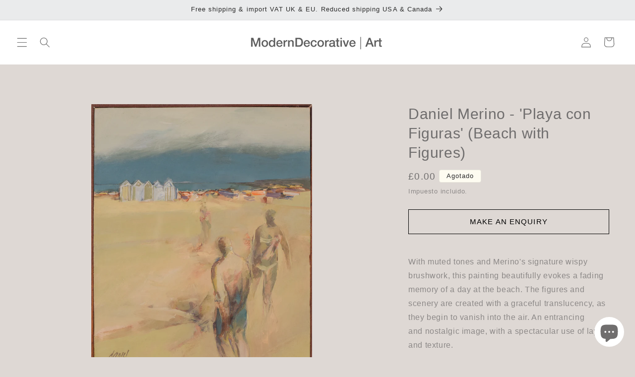

--- FILE ---
content_type: text/html; charset=utf-8
request_url: https://moderndecorative.com/es/products/daniel-merino-beach-with-figures
body_size: 54562
content:
<!doctype html>
<html class="no-js" lang="es">
  <head>
    <meta charset="utf-8">
    <meta http-equiv="X-UA-Compatible" content="IE=edge">
    <meta name="viewport" content="width=device-width,initial-scale=1">
    <meta name="theme-color" content=""><link rel="icon" type="image/png" href="//moderndecorative.com/cdn/shop/files/MD_insta_934381a5-6ec6-4e85-a918-46e11fa34f92.jpg?crop=center&height=32&v=1679593370&width=32"><title>
      Daniel Merino - &#39;Playa con Figuras&#39; (Beach with Figures)
 &ndash; Modern Decorative</title>

    
      <meta name="description" content="With muted tones and Merino&#39;s signature wispy brushwork, this painting beautifully evokes a fading memory of a day at the beach. The figures and scenery are created with a graceful translucency, as they begin to vanish into the air. An entrancing and nostalgic image, with a spectacular use of layer and texture. Born in">
    

    

<meta property="og:site_name" content="Modern Decorative">
<meta property="og:url" content="https://moderndecorative.com/es/products/daniel-merino-beach-with-figures">
<meta property="og:title" content="Daniel Merino - &#39;Playa con Figuras&#39; (Beach with Figures)">
<meta property="og:type" content="product">
<meta property="og:description" content="With muted tones and Merino&#39;s signature wispy brushwork, this painting beautifully evokes a fading memory of a day at the beach. The figures and scenery are created with a graceful translucency, as they begin to vanish into the air. An entrancing and nostalgic image, with a spectacular use of layer and texture. Born in"><meta property="og:image" content="http://moderndecorative.com/cdn/shop/products/1254BeachScenePainting-1.jpg?v=1639756870">
  <meta property="og:image:secure_url" content="https://moderndecorative.com/cdn/shop/products/1254BeachScenePainting-1.jpg?v=1639756870">
  <meta property="og:image:width" content="1657">
  <meta property="og:image:height" content="2048"><meta property="og:price:amount" content="0.00">
  <meta property="og:price:currency" content="GBP"><meta name="twitter:card" content="summary_large_image">
<meta name="twitter:title" content="Daniel Merino - &#39;Playa con Figuras&#39; (Beach with Figures)">
<meta name="twitter:description" content="With muted tones and Merino&#39;s signature wispy brushwork, this painting beautifully evokes a fading memory of a day at the beach. The figures and scenery are created with a graceful translucency, as they begin to vanish into the air. An entrancing and nostalgic image, with a spectacular use of layer and texture. Born in">


    <script src="//moderndecorative.com/cdn/shop/t/55/assets/constants.js?v=58251544750838685771714117926" defer="defer"></script>
    <script src="//moderndecorative.com/cdn/shop/t/55/assets/pubsub.js?v=158357773527763999511714117926" defer="defer"></script>
    <script src="//moderndecorative.com/cdn/shop/t/55/assets/global.js?v=54939145903281508041714117926" defer="defer"></script><script src="//moderndecorative.com/cdn/shop/t/55/assets/animations.js?v=88693664871331136111714117926" defer="defer"></script><script src="//moderndecorative.com/cdn/shop/t/55/assets/jquery-min.js?v=109636719278580214541714118240" defer="defer"></script>
    <script src="//moderndecorative.com/cdn/shop/t/55/assets/custom.js?v=106886878757452470361714403060" defer="defer"></script>
    <script>window.performance && window.performance.mark && window.performance.mark('shopify.content_for_header.start');</script><meta name="google-site-verification" content="53WrLHtpDY0kfNuc62rGv_-pKC2T_Fk6tV-rN7AipXk">
<meta name="facebook-domain-verification" content="qiidzsl454dsnrpb447380bigci774">
<meta id="shopify-digital-wallet" name="shopify-digital-wallet" content="/25127780388/digital_wallets/dialog">
<meta name="shopify-checkout-api-token" content="1273494edcef9f55e0e8a135b6a864d1">
<link rel="alternate" hreflang="x-default" href="https://moderndecorative.com/products/daniel-merino-beach-with-figures">
<link rel="alternate" hreflang="en" href="https://moderndecorative.com/products/daniel-merino-beach-with-figures">
<link rel="alternate" hreflang="de" href="https://moderndecorative.com/de/products/daniel-merino-beach-with-figures">
<link rel="alternate" hreflang="es" href="https://moderndecorative.com/es/products/daniel-merino-beach-with-figures">
<link rel="alternate" hreflang="fr" href="https://moderndecorative.com/fr/products/daniel-merino-beach-with-figures">
<link rel="alternate" hreflang="it" href="https://moderndecorative.com/it/products/daniel-merino-beach-with-figures">
<link rel="alternate" hreflang="ja" href="https://moderndecorative.com/ja/products/daniel-merino-beach-with-figures">
<link rel="alternate" hreflang="ko" href="https://moderndecorative.com/ko/products/daniel-merino-beach-with-figures">
<link rel="alternate" hreflang="sv" href="https://moderndecorative.com/sv/products/daniel-merino-beach-with-figures">
<link rel="alternate" hreflang="ar" href="https://moderndecorative.com/ar/products/daniel-merino-beach-with-figures">
<link rel="alternate" hreflang="da" href="https://moderndecorative.com/da/products/daniel-merino-beach-with-figures">
<link rel="alternate" hreflang="el" href="https://moderndecorative.com/el/products/daniel-merino-beach-with-figures">
<link rel="alternate" hreflang="fi" href="https://moderndecorative.com/fi/products/daniel-merino-beach-with-figures">
<link rel="alternate" hreflang="nl" href="https://moderndecorative.com/nl/products/daniel-merino-beach-with-figures">
<link rel="alternate" hreflang="no" href="https://moderndecorative.com/no/products/daniel-merino-beach-with-figures">
<link rel="alternate" hreflang="pl" href="https://moderndecorative.com/pl/products/daniel-merino-beach-with-figures">
<link rel="alternate" hreflang="ru" href="https://moderndecorative.com/ru/products/daniel-merino-beach-with-figures">
<link rel="alternate" hreflang="tr" href="https://moderndecorative.com/tr/products/daniel-merino-beach-with-figures">
<link rel="alternate" hreflang="pt" href="https://moderndecorative.com/pt/products/daniel-merino-beach-with-figures">
<link rel="alternate" hreflang="zh-Hans" href="https://moderndecorative.com/zh-hans/products/daniel-merino-beach-with-figures">
<link rel="alternate" hreflang="zh-Hant" href="https://moderndecorative.com/zh-hant/products/daniel-merino-beach-with-figures">
<link rel="alternate" hreflang="zh-Hans-GB" href="https://moderndecorative.com/zh-hans/products/daniel-merino-beach-with-figures">
<link rel="alternate" hreflang="zh-Hant-GB" href="https://moderndecorative.com/zh-hant/products/daniel-merino-beach-with-figures">
<link rel="alternate" hreflang="zh-Hans-CA" href="https://moderndecorative.com/zh-hans/products/daniel-merino-beach-with-figures">
<link rel="alternate" hreflang="zh-Hant-CA" href="https://moderndecorative.com/zh-hant/products/daniel-merino-beach-with-figures">
<link rel="alternate" hreflang="zh-Hans-GF" href="https://moderndecorative.com/zh-hans/products/daniel-merino-beach-with-figures">
<link rel="alternate" hreflang="zh-Hant-GF" href="https://moderndecorative.com/zh-hant/products/daniel-merino-beach-with-figures">
<link rel="alternate" hreflang="zh-Hans-TF" href="https://moderndecorative.com/zh-hans/products/daniel-merino-beach-with-figures">
<link rel="alternate" hreflang="zh-Hant-TF" href="https://moderndecorative.com/zh-hant/products/daniel-merino-beach-with-figures">
<link rel="alternate" hreflang="zh-Hans-MQ" href="https://moderndecorative.com/zh-hans/products/daniel-merino-beach-with-figures">
<link rel="alternate" hreflang="zh-Hant-MQ" href="https://moderndecorative.com/zh-hant/products/daniel-merino-beach-with-figures">
<link rel="alternate" hreflang="zh-Hans-BL" href="https://moderndecorative.com/zh-hans/products/daniel-merino-beach-with-figures">
<link rel="alternate" hreflang="zh-Hant-BL" href="https://moderndecorative.com/zh-hant/products/daniel-merino-beach-with-figures">
<link rel="alternate" hreflang="zh-Hans-MF" href="https://moderndecorative.com/zh-hans/products/daniel-merino-beach-with-figures">
<link rel="alternate" hreflang="zh-Hant-MF" href="https://moderndecorative.com/zh-hant/products/daniel-merino-beach-with-figures">
<link rel="alternate" hreflang="zh-Hans-PM" href="https://moderndecorative.com/zh-hans/products/daniel-merino-beach-with-figures">
<link rel="alternate" hreflang="zh-Hant-PM" href="https://moderndecorative.com/zh-hant/products/daniel-merino-beach-with-figures">
<link rel="alternate" hreflang="zh-Hans-US" href="https://moderndecorative.com/zh-hans/products/daniel-merino-beach-with-figures">
<link rel="alternate" hreflang="zh-Hant-US" href="https://moderndecorative.com/zh-hant/products/daniel-merino-beach-with-figures">
<link rel="alternate" hreflang="zh-Hans-AC" href="https://moderndecorative.com/zh-hans/products/daniel-merino-beach-with-figures">
<link rel="alternate" hreflang="zh-Hant-AC" href="https://moderndecorative.com/zh-hant/products/daniel-merino-beach-with-figures">
<link rel="alternate" hreflang="zh-Hans-AE" href="https://moderndecorative.com/zh-hans/products/daniel-merino-beach-with-figures">
<link rel="alternate" hreflang="zh-Hant-AE" href="https://moderndecorative.com/zh-hant/products/daniel-merino-beach-with-figures">
<link rel="alternate" hreflang="zh-Hans-AF" href="https://moderndecorative.com/zh-hans/products/daniel-merino-beach-with-figures">
<link rel="alternate" hreflang="zh-Hant-AF" href="https://moderndecorative.com/zh-hant/products/daniel-merino-beach-with-figures">
<link rel="alternate" hreflang="zh-Hans-AG" href="https://moderndecorative.com/zh-hans/products/daniel-merino-beach-with-figures">
<link rel="alternate" hreflang="zh-Hant-AG" href="https://moderndecorative.com/zh-hant/products/daniel-merino-beach-with-figures">
<link rel="alternate" hreflang="zh-Hans-AI" href="https://moderndecorative.com/zh-hans/products/daniel-merino-beach-with-figures">
<link rel="alternate" hreflang="zh-Hant-AI" href="https://moderndecorative.com/zh-hant/products/daniel-merino-beach-with-figures">
<link rel="alternate" hreflang="zh-Hans-AO" href="https://moderndecorative.com/zh-hans/products/daniel-merino-beach-with-figures">
<link rel="alternate" hreflang="zh-Hant-AO" href="https://moderndecorative.com/zh-hant/products/daniel-merino-beach-with-figures">
<link rel="alternate" hreflang="zh-Hans-AR" href="https://moderndecorative.com/zh-hans/products/daniel-merino-beach-with-figures">
<link rel="alternate" hreflang="zh-Hant-AR" href="https://moderndecorative.com/zh-hant/products/daniel-merino-beach-with-figures">
<link rel="alternate" hreflang="zh-Hans-AU" href="https://moderndecorative.com/zh-hans/products/daniel-merino-beach-with-figures">
<link rel="alternate" hreflang="zh-Hant-AU" href="https://moderndecorative.com/zh-hant/products/daniel-merino-beach-with-figures">
<link rel="alternate" hreflang="zh-Hans-AW" href="https://moderndecorative.com/zh-hans/products/daniel-merino-beach-with-figures">
<link rel="alternate" hreflang="zh-Hant-AW" href="https://moderndecorative.com/zh-hant/products/daniel-merino-beach-with-figures">
<link rel="alternate" hreflang="zh-Hans-AZ" href="https://moderndecorative.com/zh-hans/products/daniel-merino-beach-with-figures">
<link rel="alternate" hreflang="zh-Hant-AZ" href="https://moderndecorative.com/zh-hant/products/daniel-merino-beach-with-figures">
<link rel="alternate" hreflang="zh-Hans-BB" href="https://moderndecorative.com/zh-hans/products/daniel-merino-beach-with-figures">
<link rel="alternate" hreflang="zh-Hant-BB" href="https://moderndecorative.com/zh-hant/products/daniel-merino-beach-with-figures">
<link rel="alternate" hreflang="zh-Hans-BD" href="https://moderndecorative.com/zh-hans/products/daniel-merino-beach-with-figures">
<link rel="alternate" hreflang="zh-Hant-BD" href="https://moderndecorative.com/zh-hant/products/daniel-merino-beach-with-figures">
<link rel="alternate" hreflang="zh-Hans-BF" href="https://moderndecorative.com/zh-hans/products/daniel-merino-beach-with-figures">
<link rel="alternate" hreflang="zh-Hant-BF" href="https://moderndecorative.com/zh-hant/products/daniel-merino-beach-with-figures">
<link rel="alternate" hreflang="zh-Hans-BH" href="https://moderndecorative.com/zh-hans/products/daniel-merino-beach-with-figures">
<link rel="alternate" hreflang="zh-Hant-BH" href="https://moderndecorative.com/zh-hant/products/daniel-merino-beach-with-figures">
<link rel="alternate" hreflang="zh-Hans-BI" href="https://moderndecorative.com/zh-hans/products/daniel-merino-beach-with-figures">
<link rel="alternate" hreflang="zh-Hant-BI" href="https://moderndecorative.com/zh-hant/products/daniel-merino-beach-with-figures">
<link rel="alternate" hreflang="zh-Hans-BJ" href="https://moderndecorative.com/zh-hans/products/daniel-merino-beach-with-figures">
<link rel="alternate" hreflang="zh-Hant-BJ" href="https://moderndecorative.com/zh-hant/products/daniel-merino-beach-with-figures">
<link rel="alternate" hreflang="zh-Hans-BM" href="https://moderndecorative.com/zh-hans/products/daniel-merino-beach-with-figures">
<link rel="alternate" hreflang="zh-Hant-BM" href="https://moderndecorative.com/zh-hant/products/daniel-merino-beach-with-figures">
<link rel="alternate" hreflang="zh-Hans-BN" href="https://moderndecorative.com/zh-hans/products/daniel-merino-beach-with-figures">
<link rel="alternate" hreflang="zh-Hant-BN" href="https://moderndecorative.com/zh-hant/products/daniel-merino-beach-with-figures">
<link rel="alternate" hreflang="zh-Hans-BO" href="https://moderndecorative.com/zh-hans/products/daniel-merino-beach-with-figures">
<link rel="alternate" hreflang="zh-Hant-BO" href="https://moderndecorative.com/zh-hant/products/daniel-merino-beach-with-figures">
<link rel="alternate" hreflang="zh-Hans-BQ" href="https://moderndecorative.com/zh-hans/products/daniel-merino-beach-with-figures">
<link rel="alternate" hreflang="zh-Hant-BQ" href="https://moderndecorative.com/zh-hant/products/daniel-merino-beach-with-figures">
<link rel="alternate" hreflang="zh-Hans-BR" href="https://moderndecorative.com/zh-hans/products/daniel-merino-beach-with-figures">
<link rel="alternate" hreflang="zh-Hant-BR" href="https://moderndecorative.com/zh-hant/products/daniel-merino-beach-with-figures">
<link rel="alternate" hreflang="zh-Hans-BS" href="https://moderndecorative.com/zh-hans/products/daniel-merino-beach-with-figures">
<link rel="alternate" hreflang="zh-Hant-BS" href="https://moderndecorative.com/zh-hant/products/daniel-merino-beach-with-figures">
<link rel="alternate" hreflang="zh-Hans-BT" href="https://moderndecorative.com/zh-hans/products/daniel-merino-beach-with-figures">
<link rel="alternate" hreflang="zh-Hant-BT" href="https://moderndecorative.com/zh-hant/products/daniel-merino-beach-with-figures">
<link rel="alternate" hreflang="zh-Hans-BW" href="https://moderndecorative.com/zh-hans/products/daniel-merino-beach-with-figures">
<link rel="alternate" hreflang="zh-Hant-BW" href="https://moderndecorative.com/zh-hant/products/daniel-merino-beach-with-figures">
<link rel="alternate" hreflang="zh-Hans-BZ" href="https://moderndecorative.com/zh-hans/products/daniel-merino-beach-with-figures">
<link rel="alternate" hreflang="zh-Hant-BZ" href="https://moderndecorative.com/zh-hant/products/daniel-merino-beach-with-figures">
<link rel="alternate" hreflang="zh-Hans-CC" href="https://moderndecorative.com/zh-hans/products/daniel-merino-beach-with-figures">
<link rel="alternate" hreflang="zh-Hant-CC" href="https://moderndecorative.com/zh-hant/products/daniel-merino-beach-with-figures">
<link rel="alternate" hreflang="zh-Hans-CD" href="https://moderndecorative.com/zh-hans/products/daniel-merino-beach-with-figures">
<link rel="alternate" hreflang="zh-Hant-CD" href="https://moderndecorative.com/zh-hant/products/daniel-merino-beach-with-figures">
<link rel="alternate" hreflang="zh-Hans-CF" href="https://moderndecorative.com/zh-hans/products/daniel-merino-beach-with-figures">
<link rel="alternate" hreflang="zh-Hant-CF" href="https://moderndecorative.com/zh-hant/products/daniel-merino-beach-with-figures">
<link rel="alternate" hreflang="zh-Hans-CG" href="https://moderndecorative.com/zh-hans/products/daniel-merino-beach-with-figures">
<link rel="alternate" hreflang="zh-Hant-CG" href="https://moderndecorative.com/zh-hant/products/daniel-merino-beach-with-figures">
<link rel="alternate" hreflang="zh-Hans-CI" href="https://moderndecorative.com/zh-hans/products/daniel-merino-beach-with-figures">
<link rel="alternate" hreflang="zh-Hant-CI" href="https://moderndecorative.com/zh-hant/products/daniel-merino-beach-with-figures">
<link rel="alternate" hreflang="zh-Hans-CK" href="https://moderndecorative.com/zh-hans/products/daniel-merino-beach-with-figures">
<link rel="alternate" hreflang="zh-Hant-CK" href="https://moderndecorative.com/zh-hant/products/daniel-merino-beach-with-figures">
<link rel="alternate" hreflang="zh-Hans-CL" href="https://moderndecorative.com/zh-hans/products/daniel-merino-beach-with-figures">
<link rel="alternate" hreflang="zh-Hant-CL" href="https://moderndecorative.com/zh-hant/products/daniel-merino-beach-with-figures">
<link rel="alternate" hreflang="zh-Hans-CM" href="https://moderndecorative.com/zh-hans/products/daniel-merino-beach-with-figures">
<link rel="alternate" hreflang="zh-Hant-CM" href="https://moderndecorative.com/zh-hant/products/daniel-merino-beach-with-figures">
<link rel="alternate" hreflang="zh-Hans-CN" href="https://moderndecorative.com/zh-hans/products/daniel-merino-beach-with-figures">
<link rel="alternate" hreflang="zh-Hant-CN" href="https://moderndecorative.com/zh-hant/products/daniel-merino-beach-with-figures">
<link rel="alternate" hreflang="zh-Hans-CO" href="https://moderndecorative.com/zh-hans/products/daniel-merino-beach-with-figures">
<link rel="alternate" hreflang="zh-Hant-CO" href="https://moderndecorative.com/zh-hant/products/daniel-merino-beach-with-figures">
<link rel="alternate" hreflang="zh-Hans-CR" href="https://moderndecorative.com/zh-hans/products/daniel-merino-beach-with-figures">
<link rel="alternate" hreflang="zh-Hant-CR" href="https://moderndecorative.com/zh-hant/products/daniel-merino-beach-with-figures">
<link rel="alternate" hreflang="zh-Hans-CV" href="https://moderndecorative.com/zh-hans/products/daniel-merino-beach-with-figures">
<link rel="alternate" hreflang="zh-Hant-CV" href="https://moderndecorative.com/zh-hant/products/daniel-merino-beach-with-figures">
<link rel="alternate" hreflang="zh-Hans-CW" href="https://moderndecorative.com/zh-hans/products/daniel-merino-beach-with-figures">
<link rel="alternate" hreflang="zh-Hant-CW" href="https://moderndecorative.com/zh-hant/products/daniel-merino-beach-with-figures">
<link rel="alternate" hreflang="zh-Hans-CX" href="https://moderndecorative.com/zh-hans/products/daniel-merino-beach-with-figures">
<link rel="alternate" hreflang="zh-Hant-CX" href="https://moderndecorative.com/zh-hant/products/daniel-merino-beach-with-figures">
<link rel="alternate" hreflang="zh-Hans-DJ" href="https://moderndecorative.com/zh-hans/products/daniel-merino-beach-with-figures">
<link rel="alternate" hreflang="zh-Hant-DJ" href="https://moderndecorative.com/zh-hant/products/daniel-merino-beach-with-figures">
<link rel="alternate" hreflang="zh-Hans-DM" href="https://moderndecorative.com/zh-hans/products/daniel-merino-beach-with-figures">
<link rel="alternate" hreflang="zh-Hant-DM" href="https://moderndecorative.com/zh-hant/products/daniel-merino-beach-with-figures">
<link rel="alternate" hreflang="zh-Hans-DO" href="https://moderndecorative.com/zh-hans/products/daniel-merino-beach-with-figures">
<link rel="alternate" hreflang="zh-Hant-DO" href="https://moderndecorative.com/zh-hant/products/daniel-merino-beach-with-figures">
<link rel="alternate" hreflang="zh-Hans-DZ" href="https://moderndecorative.com/zh-hans/products/daniel-merino-beach-with-figures">
<link rel="alternate" hreflang="zh-Hant-DZ" href="https://moderndecorative.com/zh-hant/products/daniel-merino-beach-with-figures">
<link rel="alternate" hreflang="zh-Hans-EC" href="https://moderndecorative.com/zh-hans/products/daniel-merino-beach-with-figures">
<link rel="alternate" hreflang="zh-Hant-EC" href="https://moderndecorative.com/zh-hant/products/daniel-merino-beach-with-figures">
<link rel="alternate" hreflang="zh-Hans-EG" href="https://moderndecorative.com/zh-hans/products/daniel-merino-beach-with-figures">
<link rel="alternate" hreflang="zh-Hant-EG" href="https://moderndecorative.com/zh-hant/products/daniel-merino-beach-with-figures">
<link rel="alternate" hreflang="zh-Hans-EH" href="https://moderndecorative.com/zh-hans/products/daniel-merino-beach-with-figures">
<link rel="alternate" hreflang="zh-Hant-EH" href="https://moderndecorative.com/zh-hant/products/daniel-merino-beach-with-figures">
<link rel="alternate" hreflang="zh-Hans-ER" href="https://moderndecorative.com/zh-hans/products/daniel-merino-beach-with-figures">
<link rel="alternate" hreflang="zh-Hant-ER" href="https://moderndecorative.com/zh-hant/products/daniel-merino-beach-with-figures">
<link rel="alternate" hreflang="zh-Hans-ET" href="https://moderndecorative.com/zh-hans/products/daniel-merino-beach-with-figures">
<link rel="alternate" hreflang="zh-Hant-ET" href="https://moderndecorative.com/zh-hant/products/daniel-merino-beach-with-figures">
<link rel="alternate" hreflang="zh-Hans-FJ" href="https://moderndecorative.com/zh-hans/products/daniel-merino-beach-with-figures">
<link rel="alternate" hreflang="zh-Hant-FJ" href="https://moderndecorative.com/zh-hant/products/daniel-merino-beach-with-figures">
<link rel="alternate" hreflang="zh-Hans-FK" href="https://moderndecorative.com/zh-hans/products/daniel-merino-beach-with-figures">
<link rel="alternate" hreflang="zh-Hant-FK" href="https://moderndecorative.com/zh-hant/products/daniel-merino-beach-with-figures">
<link rel="alternate" hreflang="zh-Hans-GA" href="https://moderndecorative.com/zh-hans/products/daniel-merino-beach-with-figures">
<link rel="alternate" hreflang="zh-Hant-GA" href="https://moderndecorative.com/zh-hant/products/daniel-merino-beach-with-figures">
<link rel="alternate" hreflang="zh-Hans-GD" href="https://moderndecorative.com/zh-hans/products/daniel-merino-beach-with-figures">
<link rel="alternate" hreflang="zh-Hant-GD" href="https://moderndecorative.com/zh-hant/products/daniel-merino-beach-with-figures">
<link rel="alternate" hreflang="zh-Hans-GH" href="https://moderndecorative.com/zh-hans/products/daniel-merino-beach-with-figures">
<link rel="alternate" hreflang="zh-Hant-GH" href="https://moderndecorative.com/zh-hant/products/daniel-merino-beach-with-figures">
<link rel="alternate" hreflang="zh-Hans-GM" href="https://moderndecorative.com/zh-hans/products/daniel-merino-beach-with-figures">
<link rel="alternate" hreflang="zh-Hant-GM" href="https://moderndecorative.com/zh-hant/products/daniel-merino-beach-with-figures">
<link rel="alternate" hreflang="zh-Hans-GN" href="https://moderndecorative.com/zh-hans/products/daniel-merino-beach-with-figures">
<link rel="alternate" hreflang="zh-Hant-GN" href="https://moderndecorative.com/zh-hant/products/daniel-merino-beach-with-figures">
<link rel="alternate" hreflang="zh-Hans-GQ" href="https://moderndecorative.com/zh-hans/products/daniel-merino-beach-with-figures">
<link rel="alternate" hreflang="zh-Hant-GQ" href="https://moderndecorative.com/zh-hant/products/daniel-merino-beach-with-figures">
<link rel="alternate" hreflang="zh-Hans-GS" href="https://moderndecorative.com/zh-hans/products/daniel-merino-beach-with-figures">
<link rel="alternate" hreflang="zh-Hant-GS" href="https://moderndecorative.com/zh-hant/products/daniel-merino-beach-with-figures">
<link rel="alternate" hreflang="zh-Hans-GT" href="https://moderndecorative.com/zh-hans/products/daniel-merino-beach-with-figures">
<link rel="alternate" hreflang="zh-Hant-GT" href="https://moderndecorative.com/zh-hant/products/daniel-merino-beach-with-figures">
<link rel="alternate" hreflang="zh-Hans-GW" href="https://moderndecorative.com/zh-hans/products/daniel-merino-beach-with-figures">
<link rel="alternate" hreflang="zh-Hant-GW" href="https://moderndecorative.com/zh-hant/products/daniel-merino-beach-with-figures">
<link rel="alternate" hreflang="zh-Hans-GY" href="https://moderndecorative.com/zh-hans/products/daniel-merino-beach-with-figures">
<link rel="alternate" hreflang="zh-Hant-GY" href="https://moderndecorative.com/zh-hant/products/daniel-merino-beach-with-figures">
<link rel="alternate" hreflang="zh-Hans-HK" href="https://moderndecorative.com/zh-hans/products/daniel-merino-beach-with-figures">
<link rel="alternate" hreflang="zh-Hant-HK" href="https://moderndecorative.com/zh-hant/products/daniel-merino-beach-with-figures">
<link rel="alternate" hreflang="zh-Hans-HN" href="https://moderndecorative.com/zh-hans/products/daniel-merino-beach-with-figures">
<link rel="alternate" hreflang="zh-Hant-HN" href="https://moderndecorative.com/zh-hant/products/daniel-merino-beach-with-figures">
<link rel="alternate" hreflang="zh-Hans-HT" href="https://moderndecorative.com/zh-hans/products/daniel-merino-beach-with-figures">
<link rel="alternate" hreflang="zh-Hant-HT" href="https://moderndecorative.com/zh-hant/products/daniel-merino-beach-with-figures">
<link rel="alternate" hreflang="zh-Hans-ID" href="https://moderndecorative.com/zh-hans/products/daniel-merino-beach-with-figures">
<link rel="alternate" hreflang="zh-Hant-ID" href="https://moderndecorative.com/zh-hant/products/daniel-merino-beach-with-figures">
<link rel="alternate" hreflang="zh-Hans-IL" href="https://moderndecorative.com/zh-hans/products/daniel-merino-beach-with-figures">
<link rel="alternate" hreflang="zh-Hant-IL" href="https://moderndecorative.com/zh-hant/products/daniel-merino-beach-with-figures">
<link rel="alternate" hreflang="zh-Hans-IN" href="https://moderndecorative.com/zh-hans/products/daniel-merino-beach-with-figures">
<link rel="alternate" hreflang="zh-Hant-IN" href="https://moderndecorative.com/zh-hant/products/daniel-merino-beach-with-figures">
<link rel="alternate" hreflang="zh-Hans-IO" href="https://moderndecorative.com/zh-hans/products/daniel-merino-beach-with-figures">
<link rel="alternate" hreflang="zh-Hant-IO" href="https://moderndecorative.com/zh-hant/products/daniel-merino-beach-with-figures">
<link rel="alternate" hreflang="zh-Hans-IQ" href="https://moderndecorative.com/zh-hans/products/daniel-merino-beach-with-figures">
<link rel="alternate" hreflang="zh-Hant-IQ" href="https://moderndecorative.com/zh-hant/products/daniel-merino-beach-with-figures">
<link rel="alternate" hreflang="zh-Hans-JM" href="https://moderndecorative.com/zh-hans/products/daniel-merino-beach-with-figures">
<link rel="alternate" hreflang="zh-Hant-JM" href="https://moderndecorative.com/zh-hant/products/daniel-merino-beach-with-figures">
<link rel="alternate" hreflang="zh-Hans-JO" href="https://moderndecorative.com/zh-hans/products/daniel-merino-beach-with-figures">
<link rel="alternate" hreflang="zh-Hant-JO" href="https://moderndecorative.com/zh-hant/products/daniel-merino-beach-with-figures">
<link rel="alternate" hreflang="zh-Hans-JP" href="https://moderndecorative.com/zh-hans/products/daniel-merino-beach-with-figures">
<link rel="alternate" hreflang="zh-Hant-JP" href="https://moderndecorative.com/zh-hant/products/daniel-merino-beach-with-figures">
<link rel="alternate" hreflang="zh-Hans-KE" href="https://moderndecorative.com/zh-hans/products/daniel-merino-beach-with-figures">
<link rel="alternate" hreflang="zh-Hant-KE" href="https://moderndecorative.com/zh-hant/products/daniel-merino-beach-with-figures">
<link rel="alternate" hreflang="zh-Hans-KG" href="https://moderndecorative.com/zh-hans/products/daniel-merino-beach-with-figures">
<link rel="alternate" hreflang="zh-Hant-KG" href="https://moderndecorative.com/zh-hant/products/daniel-merino-beach-with-figures">
<link rel="alternate" hreflang="zh-Hans-KH" href="https://moderndecorative.com/zh-hans/products/daniel-merino-beach-with-figures">
<link rel="alternate" hreflang="zh-Hant-KH" href="https://moderndecorative.com/zh-hant/products/daniel-merino-beach-with-figures">
<link rel="alternate" hreflang="zh-Hans-KI" href="https://moderndecorative.com/zh-hans/products/daniel-merino-beach-with-figures">
<link rel="alternate" hreflang="zh-Hant-KI" href="https://moderndecorative.com/zh-hant/products/daniel-merino-beach-with-figures">
<link rel="alternate" hreflang="zh-Hans-KM" href="https://moderndecorative.com/zh-hans/products/daniel-merino-beach-with-figures">
<link rel="alternate" hreflang="zh-Hant-KM" href="https://moderndecorative.com/zh-hant/products/daniel-merino-beach-with-figures">
<link rel="alternate" hreflang="zh-Hans-KN" href="https://moderndecorative.com/zh-hans/products/daniel-merino-beach-with-figures">
<link rel="alternate" hreflang="zh-Hant-KN" href="https://moderndecorative.com/zh-hant/products/daniel-merino-beach-with-figures">
<link rel="alternate" hreflang="zh-Hans-KR" href="https://moderndecorative.com/zh-hans/products/daniel-merino-beach-with-figures">
<link rel="alternate" hreflang="zh-Hant-KR" href="https://moderndecorative.com/zh-hant/products/daniel-merino-beach-with-figures">
<link rel="alternate" hreflang="zh-Hans-KW" href="https://moderndecorative.com/zh-hans/products/daniel-merino-beach-with-figures">
<link rel="alternate" hreflang="zh-Hant-KW" href="https://moderndecorative.com/zh-hant/products/daniel-merino-beach-with-figures">
<link rel="alternate" hreflang="zh-Hans-KY" href="https://moderndecorative.com/zh-hans/products/daniel-merino-beach-with-figures">
<link rel="alternate" hreflang="zh-Hant-KY" href="https://moderndecorative.com/zh-hant/products/daniel-merino-beach-with-figures">
<link rel="alternate" hreflang="zh-Hans-KZ" href="https://moderndecorative.com/zh-hans/products/daniel-merino-beach-with-figures">
<link rel="alternate" hreflang="zh-Hant-KZ" href="https://moderndecorative.com/zh-hant/products/daniel-merino-beach-with-figures">
<link rel="alternate" hreflang="zh-Hans-LA" href="https://moderndecorative.com/zh-hans/products/daniel-merino-beach-with-figures">
<link rel="alternate" hreflang="zh-Hant-LA" href="https://moderndecorative.com/zh-hant/products/daniel-merino-beach-with-figures">
<link rel="alternate" hreflang="zh-Hans-LB" href="https://moderndecorative.com/zh-hans/products/daniel-merino-beach-with-figures">
<link rel="alternate" hreflang="zh-Hant-LB" href="https://moderndecorative.com/zh-hant/products/daniel-merino-beach-with-figures">
<link rel="alternate" hreflang="zh-Hans-LC" href="https://moderndecorative.com/zh-hans/products/daniel-merino-beach-with-figures">
<link rel="alternate" hreflang="zh-Hant-LC" href="https://moderndecorative.com/zh-hant/products/daniel-merino-beach-with-figures">
<link rel="alternate" hreflang="zh-Hans-LK" href="https://moderndecorative.com/zh-hans/products/daniel-merino-beach-with-figures">
<link rel="alternate" hreflang="zh-Hant-LK" href="https://moderndecorative.com/zh-hant/products/daniel-merino-beach-with-figures">
<link rel="alternate" hreflang="zh-Hans-LR" href="https://moderndecorative.com/zh-hans/products/daniel-merino-beach-with-figures">
<link rel="alternate" hreflang="zh-Hant-LR" href="https://moderndecorative.com/zh-hant/products/daniel-merino-beach-with-figures">
<link rel="alternate" hreflang="zh-Hans-LS" href="https://moderndecorative.com/zh-hans/products/daniel-merino-beach-with-figures">
<link rel="alternate" hreflang="zh-Hant-LS" href="https://moderndecorative.com/zh-hant/products/daniel-merino-beach-with-figures">
<link rel="alternate" hreflang="zh-Hans-LY" href="https://moderndecorative.com/zh-hans/products/daniel-merino-beach-with-figures">
<link rel="alternate" hreflang="zh-Hant-LY" href="https://moderndecorative.com/zh-hant/products/daniel-merino-beach-with-figures">
<link rel="alternate" hreflang="zh-Hans-MA" href="https://moderndecorative.com/zh-hans/products/daniel-merino-beach-with-figures">
<link rel="alternate" hreflang="zh-Hant-MA" href="https://moderndecorative.com/zh-hant/products/daniel-merino-beach-with-figures">
<link rel="alternate" hreflang="zh-Hans-MG" href="https://moderndecorative.com/zh-hans/products/daniel-merino-beach-with-figures">
<link rel="alternate" hreflang="zh-Hant-MG" href="https://moderndecorative.com/zh-hant/products/daniel-merino-beach-with-figures">
<link rel="alternate" hreflang="zh-Hans-ML" href="https://moderndecorative.com/zh-hans/products/daniel-merino-beach-with-figures">
<link rel="alternate" hreflang="zh-Hant-ML" href="https://moderndecorative.com/zh-hant/products/daniel-merino-beach-with-figures">
<link rel="alternate" hreflang="zh-Hans-MM" href="https://moderndecorative.com/zh-hans/products/daniel-merino-beach-with-figures">
<link rel="alternate" hreflang="zh-Hant-MM" href="https://moderndecorative.com/zh-hant/products/daniel-merino-beach-with-figures">
<link rel="alternate" hreflang="zh-Hans-MN" href="https://moderndecorative.com/zh-hans/products/daniel-merino-beach-with-figures">
<link rel="alternate" hreflang="zh-Hant-MN" href="https://moderndecorative.com/zh-hant/products/daniel-merino-beach-with-figures">
<link rel="alternate" hreflang="zh-Hans-MO" href="https://moderndecorative.com/zh-hans/products/daniel-merino-beach-with-figures">
<link rel="alternate" hreflang="zh-Hant-MO" href="https://moderndecorative.com/zh-hant/products/daniel-merino-beach-with-figures">
<link rel="alternate" hreflang="zh-Hans-MR" href="https://moderndecorative.com/zh-hans/products/daniel-merino-beach-with-figures">
<link rel="alternate" hreflang="zh-Hant-MR" href="https://moderndecorative.com/zh-hant/products/daniel-merino-beach-with-figures">
<link rel="alternate" hreflang="zh-Hans-MS" href="https://moderndecorative.com/zh-hans/products/daniel-merino-beach-with-figures">
<link rel="alternate" hreflang="zh-Hant-MS" href="https://moderndecorative.com/zh-hant/products/daniel-merino-beach-with-figures">
<link rel="alternate" hreflang="zh-Hans-MU" href="https://moderndecorative.com/zh-hans/products/daniel-merino-beach-with-figures">
<link rel="alternate" hreflang="zh-Hant-MU" href="https://moderndecorative.com/zh-hant/products/daniel-merino-beach-with-figures">
<link rel="alternate" hreflang="zh-Hans-MV" href="https://moderndecorative.com/zh-hans/products/daniel-merino-beach-with-figures">
<link rel="alternate" hreflang="zh-Hant-MV" href="https://moderndecorative.com/zh-hant/products/daniel-merino-beach-with-figures">
<link rel="alternate" hreflang="zh-Hans-MW" href="https://moderndecorative.com/zh-hans/products/daniel-merino-beach-with-figures">
<link rel="alternate" hreflang="zh-Hant-MW" href="https://moderndecorative.com/zh-hant/products/daniel-merino-beach-with-figures">
<link rel="alternate" hreflang="zh-Hans-MX" href="https://moderndecorative.com/zh-hans/products/daniel-merino-beach-with-figures">
<link rel="alternate" hreflang="zh-Hant-MX" href="https://moderndecorative.com/zh-hant/products/daniel-merino-beach-with-figures">
<link rel="alternate" hreflang="zh-Hans-MY" href="https://moderndecorative.com/zh-hans/products/daniel-merino-beach-with-figures">
<link rel="alternate" hreflang="zh-Hant-MY" href="https://moderndecorative.com/zh-hant/products/daniel-merino-beach-with-figures">
<link rel="alternate" hreflang="zh-Hans-MZ" href="https://moderndecorative.com/zh-hans/products/daniel-merino-beach-with-figures">
<link rel="alternate" hreflang="zh-Hant-MZ" href="https://moderndecorative.com/zh-hant/products/daniel-merino-beach-with-figures">
<link rel="alternate" hreflang="zh-Hans-NA" href="https://moderndecorative.com/zh-hans/products/daniel-merino-beach-with-figures">
<link rel="alternate" hreflang="zh-Hant-NA" href="https://moderndecorative.com/zh-hant/products/daniel-merino-beach-with-figures">
<link rel="alternate" hreflang="zh-Hans-NC" href="https://moderndecorative.com/zh-hans/products/daniel-merino-beach-with-figures">
<link rel="alternate" hreflang="zh-Hant-NC" href="https://moderndecorative.com/zh-hant/products/daniel-merino-beach-with-figures">
<link rel="alternate" hreflang="zh-Hans-NE" href="https://moderndecorative.com/zh-hans/products/daniel-merino-beach-with-figures">
<link rel="alternate" hreflang="zh-Hant-NE" href="https://moderndecorative.com/zh-hant/products/daniel-merino-beach-with-figures">
<link rel="alternate" hreflang="zh-Hans-NF" href="https://moderndecorative.com/zh-hans/products/daniel-merino-beach-with-figures">
<link rel="alternate" hreflang="zh-Hant-NF" href="https://moderndecorative.com/zh-hant/products/daniel-merino-beach-with-figures">
<link rel="alternate" hreflang="zh-Hans-NG" href="https://moderndecorative.com/zh-hans/products/daniel-merino-beach-with-figures">
<link rel="alternate" hreflang="zh-Hant-NG" href="https://moderndecorative.com/zh-hant/products/daniel-merino-beach-with-figures">
<link rel="alternate" hreflang="zh-Hans-NI" href="https://moderndecorative.com/zh-hans/products/daniel-merino-beach-with-figures">
<link rel="alternate" hreflang="zh-Hant-NI" href="https://moderndecorative.com/zh-hant/products/daniel-merino-beach-with-figures">
<link rel="alternate" hreflang="zh-Hans-NP" href="https://moderndecorative.com/zh-hans/products/daniel-merino-beach-with-figures">
<link rel="alternate" hreflang="zh-Hant-NP" href="https://moderndecorative.com/zh-hant/products/daniel-merino-beach-with-figures">
<link rel="alternate" hreflang="zh-Hans-NR" href="https://moderndecorative.com/zh-hans/products/daniel-merino-beach-with-figures">
<link rel="alternate" hreflang="zh-Hant-NR" href="https://moderndecorative.com/zh-hant/products/daniel-merino-beach-with-figures">
<link rel="alternate" hreflang="zh-Hans-NU" href="https://moderndecorative.com/zh-hans/products/daniel-merino-beach-with-figures">
<link rel="alternate" hreflang="zh-Hant-NU" href="https://moderndecorative.com/zh-hant/products/daniel-merino-beach-with-figures">
<link rel="alternate" hreflang="zh-Hans-NZ" href="https://moderndecorative.com/zh-hans/products/daniel-merino-beach-with-figures">
<link rel="alternate" hreflang="zh-Hant-NZ" href="https://moderndecorative.com/zh-hant/products/daniel-merino-beach-with-figures">
<link rel="alternate" hreflang="zh-Hans-OM" href="https://moderndecorative.com/zh-hans/products/daniel-merino-beach-with-figures">
<link rel="alternate" hreflang="zh-Hant-OM" href="https://moderndecorative.com/zh-hant/products/daniel-merino-beach-with-figures">
<link rel="alternate" hreflang="zh-Hans-PA" href="https://moderndecorative.com/zh-hans/products/daniel-merino-beach-with-figures">
<link rel="alternate" hreflang="zh-Hant-PA" href="https://moderndecorative.com/zh-hant/products/daniel-merino-beach-with-figures">
<link rel="alternate" hreflang="zh-Hans-PE" href="https://moderndecorative.com/zh-hans/products/daniel-merino-beach-with-figures">
<link rel="alternate" hreflang="zh-Hant-PE" href="https://moderndecorative.com/zh-hant/products/daniel-merino-beach-with-figures">
<link rel="alternate" hreflang="zh-Hans-PF" href="https://moderndecorative.com/zh-hans/products/daniel-merino-beach-with-figures">
<link rel="alternate" hreflang="zh-Hant-PF" href="https://moderndecorative.com/zh-hant/products/daniel-merino-beach-with-figures">
<link rel="alternate" hreflang="zh-Hans-PG" href="https://moderndecorative.com/zh-hans/products/daniel-merino-beach-with-figures">
<link rel="alternate" hreflang="zh-Hant-PG" href="https://moderndecorative.com/zh-hant/products/daniel-merino-beach-with-figures">
<link rel="alternate" hreflang="zh-Hans-PH" href="https://moderndecorative.com/zh-hans/products/daniel-merino-beach-with-figures">
<link rel="alternate" hreflang="zh-Hant-PH" href="https://moderndecorative.com/zh-hant/products/daniel-merino-beach-with-figures">
<link rel="alternate" hreflang="zh-Hans-PK" href="https://moderndecorative.com/zh-hans/products/daniel-merino-beach-with-figures">
<link rel="alternate" hreflang="zh-Hant-PK" href="https://moderndecorative.com/zh-hant/products/daniel-merino-beach-with-figures">
<link rel="alternate" hreflang="zh-Hans-PN" href="https://moderndecorative.com/zh-hans/products/daniel-merino-beach-with-figures">
<link rel="alternate" hreflang="zh-Hant-PN" href="https://moderndecorative.com/zh-hant/products/daniel-merino-beach-with-figures">
<link rel="alternate" hreflang="zh-Hans-PS" href="https://moderndecorative.com/zh-hans/products/daniel-merino-beach-with-figures">
<link rel="alternate" hreflang="zh-Hant-PS" href="https://moderndecorative.com/zh-hant/products/daniel-merino-beach-with-figures">
<link rel="alternate" hreflang="zh-Hans-PY" href="https://moderndecorative.com/zh-hans/products/daniel-merino-beach-with-figures">
<link rel="alternate" hreflang="zh-Hant-PY" href="https://moderndecorative.com/zh-hant/products/daniel-merino-beach-with-figures">
<link rel="alternate" hreflang="zh-Hans-QA" href="https://moderndecorative.com/zh-hans/products/daniel-merino-beach-with-figures">
<link rel="alternate" hreflang="zh-Hant-QA" href="https://moderndecorative.com/zh-hant/products/daniel-merino-beach-with-figures">
<link rel="alternate" hreflang="zh-Hans-RU" href="https://moderndecorative.com/zh-hans/products/daniel-merino-beach-with-figures">
<link rel="alternate" hreflang="zh-Hant-RU" href="https://moderndecorative.com/zh-hant/products/daniel-merino-beach-with-figures">
<link rel="alternate" hreflang="zh-Hans-RW" href="https://moderndecorative.com/zh-hans/products/daniel-merino-beach-with-figures">
<link rel="alternate" hreflang="zh-Hant-RW" href="https://moderndecorative.com/zh-hant/products/daniel-merino-beach-with-figures">
<link rel="alternate" hreflang="zh-Hans-SA" href="https://moderndecorative.com/zh-hans/products/daniel-merino-beach-with-figures">
<link rel="alternate" hreflang="zh-Hant-SA" href="https://moderndecorative.com/zh-hant/products/daniel-merino-beach-with-figures">
<link rel="alternate" hreflang="zh-Hans-SB" href="https://moderndecorative.com/zh-hans/products/daniel-merino-beach-with-figures">
<link rel="alternate" hreflang="zh-Hant-SB" href="https://moderndecorative.com/zh-hant/products/daniel-merino-beach-with-figures">
<link rel="alternate" hreflang="zh-Hans-SC" href="https://moderndecorative.com/zh-hans/products/daniel-merino-beach-with-figures">
<link rel="alternate" hreflang="zh-Hant-SC" href="https://moderndecorative.com/zh-hant/products/daniel-merino-beach-with-figures">
<link rel="alternate" hreflang="zh-Hans-SD" href="https://moderndecorative.com/zh-hans/products/daniel-merino-beach-with-figures">
<link rel="alternate" hreflang="zh-Hant-SD" href="https://moderndecorative.com/zh-hant/products/daniel-merino-beach-with-figures">
<link rel="alternate" hreflang="zh-Hans-SG" href="https://moderndecorative.com/zh-hans/products/daniel-merino-beach-with-figures">
<link rel="alternate" hreflang="zh-Hant-SG" href="https://moderndecorative.com/zh-hant/products/daniel-merino-beach-with-figures">
<link rel="alternate" hreflang="zh-Hans-SH" href="https://moderndecorative.com/zh-hans/products/daniel-merino-beach-with-figures">
<link rel="alternate" hreflang="zh-Hant-SH" href="https://moderndecorative.com/zh-hant/products/daniel-merino-beach-with-figures">
<link rel="alternate" hreflang="zh-Hans-SL" href="https://moderndecorative.com/zh-hans/products/daniel-merino-beach-with-figures">
<link rel="alternate" hreflang="zh-Hant-SL" href="https://moderndecorative.com/zh-hant/products/daniel-merino-beach-with-figures">
<link rel="alternate" hreflang="zh-Hans-SN" href="https://moderndecorative.com/zh-hans/products/daniel-merino-beach-with-figures">
<link rel="alternate" hreflang="zh-Hant-SN" href="https://moderndecorative.com/zh-hant/products/daniel-merino-beach-with-figures">
<link rel="alternate" hreflang="zh-Hans-SO" href="https://moderndecorative.com/zh-hans/products/daniel-merino-beach-with-figures">
<link rel="alternate" hreflang="zh-Hant-SO" href="https://moderndecorative.com/zh-hant/products/daniel-merino-beach-with-figures">
<link rel="alternate" hreflang="zh-Hans-SR" href="https://moderndecorative.com/zh-hans/products/daniel-merino-beach-with-figures">
<link rel="alternate" hreflang="zh-Hant-SR" href="https://moderndecorative.com/zh-hant/products/daniel-merino-beach-with-figures">
<link rel="alternate" hreflang="zh-Hans-SS" href="https://moderndecorative.com/zh-hans/products/daniel-merino-beach-with-figures">
<link rel="alternate" hreflang="zh-Hant-SS" href="https://moderndecorative.com/zh-hant/products/daniel-merino-beach-with-figures">
<link rel="alternate" hreflang="zh-Hans-ST" href="https://moderndecorative.com/zh-hans/products/daniel-merino-beach-with-figures">
<link rel="alternate" hreflang="zh-Hant-ST" href="https://moderndecorative.com/zh-hant/products/daniel-merino-beach-with-figures">
<link rel="alternate" hreflang="zh-Hans-SV" href="https://moderndecorative.com/zh-hans/products/daniel-merino-beach-with-figures">
<link rel="alternate" hreflang="zh-Hant-SV" href="https://moderndecorative.com/zh-hant/products/daniel-merino-beach-with-figures">
<link rel="alternate" hreflang="zh-Hans-SX" href="https://moderndecorative.com/zh-hans/products/daniel-merino-beach-with-figures">
<link rel="alternate" hreflang="zh-Hant-SX" href="https://moderndecorative.com/zh-hant/products/daniel-merino-beach-with-figures">
<link rel="alternate" hreflang="zh-Hans-SZ" href="https://moderndecorative.com/zh-hans/products/daniel-merino-beach-with-figures">
<link rel="alternate" hreflang="zh-Hant-SZ" href="https://moderndecorative.com/zh-hant/products/daniel-merino-beach-with-figures">
<link rel="alternate" hreflang="zh-Hans-TA" href="https://moderndecorative.com/zh-hans/products/daniel-merino-beach-with-figures">
<link rel="alternate" hreflang="zh-Hant-TA" href="https://moderndecorative.com/zh-hant/products/daniel-merino-beach-with-figures">
<link rel="alternate" hreflang="zh-Hans-TC" href="https://moderndecorative.com/zh-hans/products/daniel-merino-beach-with-figures">
<link rel="alternate" hreflang="zh-Hant-TC" href="https://moderndecorative.com/zh-hant/products/daniel-merino-beach-with-figures">
<link rel="alternate" hreflang="zh-Hans-TD" href="https://moderndecorative.com/zh-hans/products/daniel-merino-beach-with-figures">
<link rel="alternate" hreflang="zh-Hant-TD" href="https://moderndecorative.com/zh-hant/products/daniel-merino-beach-with-figures">
<link rel="alternate" hreflang="zh-Hans-TG" href="https://moderndecorative.com/zh-hans/products/daniel-merino-beach-with-figures">
<link rel="alternate" hreflang="zh-Hant-TG" href="https://moderndecorative.com/zh-hant/products/daniel-merino-beach-with-figures">
<link rel="alternate" hreflang="zh-Hans-TH" href="https://moderndecorative.com/zh-hans/products/daniel-merino-beach-with-figures">
<link rel="alternate" hreflang="zh-Hant-TH" href="https://moderndecorative.com/zh-hant/products/daniel-merino-beach-with-figures">
<link rel="alternate" hreflang="zh-Hans-TJ" href="https://moderndecorative.com/zh-hans/products/daniel-merino-beach-with-figures">
<link rel="alternate" hreflang="zh-Hant-TJ" href="https://moderndecorative.com/zh-hant/products/daniel-merino-beach-with-figures">
<link rel="alternate" hreflang="zh-Hans-TK" href="https://moderndecorative.com/zh-hans/products/daniel-merino-beach-with-figures">
<link rel="alternate" hreflang="zh-Hant-TK" href="https://moderndecorative.com/zh-hant/products/daniel-merino-beach-with-figures">
<link rel="alternate" hreflang="zh-Hans-TL" href="https://moderndecorative.com/zh-hans/products/daniel-merino-beach-with-figures">
<link rel="alternate" hreflang="zh-Hant-TL" href="https://moderndecorative.com/zh-hant/products/daniel-merino-beach-with-figures">
<link rel="alternate" hreflang="zh-Hans-TM" href="https://moderndecorative.com/zh-hans/products/daniel-merino-beach-with-figures">
<link rel="alternate" hreflang="zh-Hant-TM" href="https://moderndecorative.com/zh-hant/products/daniel-merino-beach-with-figures">
<link rel="alternate" hreflang="zh-Hans-TN" href="https://moderndecorative.com/zh-hans/products/daniel-merino-beach-with-figures">
<link rel="alternate" hreflang="zh-Hant-TN" href="https://moderndecorative.com/zh-hant/products/daniel-merino-beach-with-figures">
<link rel="alternate" hreflang="zh-Hans-TO" href="https://moderndecorative.com/zh-hans/products/daniel-merino-beach-with-figures">
<link rel="alternate" hreflang="zh-Hant-TO" href="https://moderndecorative.com/zh-hant/products/daniel-merino-beach-with-figures">
<link rel="alternate" hreflang="zh-Hans-TT" href="https://moderndecorative.com/zh-hans/products/daniel-merino-beach-with-figures">
<link rel="alternate" hreflang="zh-Hant-TT" href="https://moderndecorative.com/zh-hant/products/daniel-merino-beach-with-figures">
<link rel="alternate" hreflang="zh-Hans-TV" href="https://moderndecorative.com/zh-hans/products/daniel-merino-beach-with-figures">
<link rel="alternate" hreflang="zh-Hant-TV" href="https://moderndecorative.com/zh-hant/products/daniel-merino-beach-with-figures">
<link rel="alternate" hreflang="zh-Hans-TW" href="https://moderndecorative.com/zh-hans/products/daniel-merino-beach-with-figures">
<link rel="alternate" hreflang="zh-Hant-TW" href="https://moderndecorative.com/zh-hant/products/daniel-merino-beach-with-figures">
<link rel="alternate" hreflang="zh-Hans-TZ" href="https://moderndecorative.com/zh-hans/products/daniel-merino-beach-with-figures">
<link rel="alternate" hreflang="zh-Hant-TZ" href="https://moderndecorative.com/zh-hant/products/daniel-merino-beach-with-figures">
<link rel="alternate" hreflang="zh-Hans-UG" href="https://moderndecorative.com/zh-hans/products/daniel-merino-beach-with-figures">
<link rel="alternate" hreflang="zh-Hant-UG" href="https://moderndecorative.com/zh-hant/products/daniel-merino-beach-with-figures">
<link rel="alternate" hreflang="zh-Hans-UM" href="https://moderndecorative.com/zh-hans/products/daniel-merino-beach-with-figures">
<link rel="alternate" hreflang="zh-Hant-UM" href="https://moderndecorative.com/zh-hant/products/daniel-merino-beach-with-figures">
<link rel="alternate" hreflang="zh-Hans-UY" href="https://moderndecorative.com/zh-hans/products/daniel-merino-beach-with-figures">
<link rel="alternate" hreflang="zh-Hant-UY" href="https://moderndecorative.com/zh-hant/products/daniel-merino-beach-with-figures">
<link rel="alternate" hreflang="zh-Hans-UZ" href="https://moderndecorative.com/zh-hans/products/daniel-merino-beach-with-figures">
<link rel="alternate" hreflang="zh-Hant-UZ" href="https://moderndecorative.com/zh-hant/products/daniel-merino-beach-with-figures">
<link rel="alternate" hreflang="zh-Hans-VC" href="https://moderndecorative.com/zh-hans/products/daniel-merino-beach-with-figures">
<link rel="alternate" hreflang="zh-Hant-VC" href="https://moderndecorative.com/zh-hant/products/daniel-merino-beach-with-figures">
<link rel="alternate" hreflang="zh-Hans-VE" href="https://moderndecorative.com/zh-hans/products/daniel-merino-beach-with-figures">
<link rel="alternate" hreflang="zh-Hant-VE" href="https://moderndecorative.com/zh-hant/products/daniel-merino-beach-with-figures">
<link rel="alternate" hreflang="zh-Hans-VG" href="https://moderndecorative.com/zh-hans/products/daniel-merino-beach-with-figures">
<link rel="alternate" hreflang="zh-Hant-VG" href="https://moderndecorative.com/zh-hant/products/daniel-merino-beach-with-figures">
<link rel="alternate" hreflang="zh-Hans-VN" href="https://moderndecorative.com/zh-hans/products/daniel-merino-beach-with-figures">
<link rel="alternate" hreflang="zh-Hant-VN" href="https://moderndecorative.com/zh-hant/products/daniel-merino-beach-with-figures">
<link rel="alternate" hreflang="zh-Hans-VU" href="https://moderndecorative.com/zh-hans/products/daniel-merino-beach-with-figures">
<link rel="alternate" hreflang="zh-Hant-VU" href="https://moderndecorative.com/zh-hant/products/daniel-merino-beach-with-figures">
<link rel="alternate" hreflang="zh-Hans-WF" href="https://moderndecorative.com/zh-hans/products/daniel-merino-beach-with-figures">
<link rel="alternate" hreflang="zh-Hant-WF" href="https://moderndecorative.com/zh-hant/products/daniel-merino-beach-with-figures">
<link rel="alternate" hreflang="zh-Hans-WS" href="https://moderndecorative.com/zh-hans/products/daniel-merino-beach-with-figures">
<link rel="alternate" hreflang="zh-Hant-WS" href="https://moderndecorative.com/zh-hant/products/daniel-merino-beach-with-figures">
<link rel="alternate" hreflang="zh-Hans-YE" href="https://moderndecorative.com/zh-hans/products/daniel-merino-beach-with-figures">
<link rel="alternate" hreflang="zh-Hant-YE" href="https://moderndecorative.com/zh-hant/products/daniel-merino-beach-with-figures">
<link rel="alternate" hreflang="zh-Hans-ZA" href="https://moderndecorative.com/zh-hans/products/daniel-merino-beach-with-figures">
<link rel="alternate" hreflang="zh-Hant-ZA" href="https://moderndecorative.com/zh-hant/products/daniel-merino-beach-with-figures">
<link rel="alternate" hreflang="zh-Hans-ZM" href="https://moderndecorative.com/zh-hans/products/daniel-merino-beach-with-figures">
<link rel="alternate" hreflang="zh-Hant-ZM" href="https://moderndecorative.com/zh-hant/products/daniel-merino-beach-with-figures">
<link rel="alternate" hreflang="zh-Hans-ZW" href="https://moderndecorative.com/zh-hans/products/daniel-merino-beach-with-figures">
<link rel="alternate" hreflang="zh-Hant-ZW" href="https://moderndecorative.com/zh-hant/products/daniel-merino-beach-with-figures">
<link rel="alternate" hreflang="zh-Hans-AX" href="https://moderndecorative.com/zh-hans/products/daniel-merino-beach-with-figures">
<link rel="alternate" hreflang="zh-Hant-AX" href="https://moderndecorative.com/zh-hant/products/daniel-merino-beach-with-figures">
<link rel="alternate" hreflang="zh-Hans-AL" href="https://moderndecorative.com/zh-hans/products/daniel-merino-beach-with-figures">
<link rel="alternate" hreflang="zh-Hant-AL" href="https://moderndecorative.com/zh-hant/products/daniel-merino-beach-with-figures">
<link rel="alternate" hreflang="zh-Hans-AD" href="https://moderndecorative.com/zh-hans/products/daniel-merino-beach-with-figures">
<link rel="alternate" hreflang="zh-Hant-AD" href="https://moderndecorative.com/zh-hant/products/daniel-merino-beach-with-figures">
<link rel="alternate" hreflang="zh-Hans-AM" href="https://moderndecorative.com/zh-hans/products/daniel-merino-beach-with-figures">
<link rel="alternate" hreflang="zh-Hant-AM" href="https://moderndecorative.com/zh-hant/products/daniel-merino-beach-with-figures">
<link rel="alternate" hreflang="zh-Hans-AT" href="https://moderndecorative.com/zh-hans/products/daniel-merino-beach-with-figures">
<link rel="alternate" hreflang="zh-Hant-AT" href="https://moderndecorative.com/zh-hant/products/daniel-merino-beach-with-figures">
<link rel="alternate" hreflang="zh-Hans-BY" href="https://moderndecorative.com/zh-hans/products/daniel-merino-beach-with-figures">
<link rel="alternate" hreflang="zh-Hant-BY" href="https://moderndecorative.com/zh-hant/products/daniel-merino-beach-with-figures">
<link rel="alternate" hreflang="zh-Hans-BE" href="https://moderndecorative.com/zh-hans/products/daniel-merino-beach-with-figures">
<link rel="alternate" hreflang="zh-Hant-BE" href="https://moderndecorative.com/zh-hant/products/daniel-merino-beach-with-figures">
<link rel="alternate" hreflang="zh-Hans-BA" href="https://moderndecorative.com/zh-hans/products/daniel-merino-beach-with-figures">
<link rel="alternate" hreflang="zh-Hant-BA" href="https://moderndecorative.com/zh-hant/products/daniel-merino-beach-with-figures">
<link rel="alternate" hreflang="zh-Hans-BG" href="https://moderndecorative.com/zh-hans/products/daniel-merino-beach-with-figures">
<link rel="alternate" hreflang="zh-Hant-BG" href="https://moderndecorative.com/zh-hant/products/daniel-merino-beach-with-figures">
<link rel="alternate" hreflang="zh-Hans-HR" href="https://moderndecorative.com/zh-hans/products/daniel-merino-beach-with-figures">
<link rel="alternate" hreflang="zh-Hant-HR" href="https://moderndecorative.com/zh-hant/products/daniel-merino-beach-with-figures">
<link rel="alternate" hreflang="zh-Hans-CY" href="https://moderndecorative.com/zh-hans/products/daniel-merino-beach-with-figures">
<link rel="alternate" hreflang="zh-Hant-CY" href="https://moderndecorative.com/zh-hant/products/daniel-merino-beach-with-figures">
<link rel="alternate" hreflang="zh-Hans-CZ" href="https://moderndecorative.com/zh-hans/products/daniel-merino-beach-with-figures">
<link rel="alternate" hreflang="zh-Hant-CZ" href="https://moderndecorative.com/zh-hant/products/daniel-merino-beach-with-figures">
<link rel="alternate" hreflang="zh-Hans-DK" href="https://moderndecorative.com/zh-hans/products/daniel-merino-beach-with-figures">
<link rel="alternate" hreflang="zh-Hant-DK" href="https://moderndecorative.com/zh-hant/products/daniel-merino-beach-with-figures">
<link rel="alternate" hreflang="zh-Hans-EE" href="https://moderndecorative.com/zh-hans/products/daniel-merino-beach-with-figures">
<link rel="alternate" hreflang="zh-Hant-EE" href="https://moderndecorative.com/zh-hant/products/daniel-merino-beach-with-figures">
<link rel="alternate" hreflang="zh-Hans-FO" href="https://moderndecorative.com/zh-hans/products/daniel-merino-beach-with-figures">
<link rel="alternate" hreflang="zh-Hant-FO" href="https://moderndecorative.com/zh-hant/products/daniel-merino-beach-with-figures">
<link rel="alternate" hreflang="zh-Hans-FI" href="https://moderndecorative.com/zh-hans/products/daniel-merino-beach-with-figures">
<link rel="alternate" hreflang="zh-Hant-FI" href="https://moderndecorative.com/zh-hant/products/daniel-merino-beach-with-figures">
<link rel="alternate" hreflang="zh-Hans-FR" href="https://moderndecorative.com/zh-hans/products/daniel-merino-beach-with-figures">
<link rel="alternate" hreflang="zh-Hant-FR" href="https://moderndecorative.com/zh-hant/products/daniel-merino-beach-with-figures">
<link rel="alternate" hreflang="zh-Hans-GE" href="https://moderndecorative.com/zh-hans/products/daniel-merino-beach-with-figures">
<link rel="alternate" hreflang="zh-Hant-GE" href="https://moderndecorative.com/zh-hant/products/daniel-merino-beach-with-figures">
<link rel="alternate" hreflang="zh-Hans-DE" href="https://moderndecorative.com/zh-hans/products/daniel-merino-beach-with-figures">
<link rel="alternate" hreflang="zh-Hant-DE" href="https://moderndecorative.com/zh-hant/products/daniel-merino-beach-with-figures">
<link rel="alternate" hreflang="zh-Hans-GI" href="https://moderndecorative.com/zh-hans/products/daniel-merino-beach-with-figures">
<link rel="alternate" hreflang="zh-Hant-GI" href="https://moderndecorative.com/zh-hant/products/daniel-merino-beach-with-figures">
<link rel="alternate" hreflang="zh-Hans-GR" href="https://moderndecorative.com/zh-hans/products/daniel-merino-beach-with-figures">
<link rel="alternate" hreflang="zh-Hant-GR" href="https://moderndecorative.com/zh-hant/products/daniel-merino-beach-with-figures">
<link rel="alternate" hreflang="zh-Hans-GL" href="https://moderndecorative.com/zh-hans/products/daniel-merino-beach-with-figures">
<link rel="alternate" hreflang="zh-Hant-GL" href="https://moderndecorative.com/zh-hant/products/daniel-merino-beach-with-figures">
<link rel="alternate" hreflang="zh-Hans-GP" href="https://moderndecorative.com/zh-hans/products/daniel-merino-beach-with-figures">
<link rel="alternate" hreflang="zh-Hant-GP" href="https://moderndecorative.com/zh-hant/products/daniel-merino-beach-with-figures">
<link rel="alternate" hreflang="zh-Hans-GG" href="https://moderndecorative.com/zh-hans/products/daniel-merino-beach-with-figures">
<link rel="alternate" hreflang="zh-Hant-GG" href="https://moderndecorative.com/zh-hant/products/daniel-merino-beach-with-figures">
<link rel="alternate" hreflang="zh-Hans-HU" href="https://moderndecorative.com/zh-hans/products/daniel-merino-beach-with-figures">
<link rel="alternate" hreflang="zh-Hant-HU" href="https://moderndecorative.com/zh-hant/products/daniel-merino-beach-with-figures">
<link rel="alternate" hreflang="zh-Hans-IS" href="https://moderndecorative.com/zh-hans/products/daniel-merino-beach-with-figures">
<link rel="alternate" hreflang="zh-Hant-IS" href="https://moderndecorative.com/zh-hant/products/daniel-merino-beach-with-figures">
<link rel="alternate" hreflang="zh-Hans-IE" href="https://moderndecorative.com/zh-hans/products/daniel-merino-beach-with-figures">
<link rel="alternate" hreflang="zh-Hant-IE" href="https://moderndecorative.com/zh-hant/products/daniel-merino-beach-with-figures">
<link rel="alternate" hreflang="zh-Hans-IM" href="https://moderndecorative.com/zh-hans/products/daniel-merino-beach-with-figures">
<link rel="alternate" hreflang="zh-Hant-IM" href="https://moderndecorative.com/zh-hant/products/daniel-merino-beach-with-figures">
<link rel="alternate" hreflang="zh-Hans-IT" href="https://moderndecorative.com/zh-hans/products/daniel-merino-beach-with-figures">
<link rel="alternate" hreflang="zh-Hant-IT" href="https://moderndecorative.com/zh-hant/products/daniel-merino-beach-with-figures">
<link rel="alternate" hreflang="zh-Hans-JE" href="https://moderndecorative.com/zh-hans/products/daniel-merino-beach-with-figures">
<link rel="alternate" hreflang="zh-Hant-JE" href="https://moderndecorative.com/zh-hant/products/daniel-merino-beach-with-figures">
<link rel="alternate" hreflang="zh-Hans-XK" href="https://moderndecorative.com/zh-hans/products/daniel-merino-beach-with-figures">
<link rel="alternate" hreflang="zh-Hant-XK" href="https://moderndecorative.com/zh-hant/products/daniel-merino-beach-with-figures">
<link rel="alternate" hreflang="zh-Hans-LV" href="https://moderndecorative.com/zh-hans/products/daniel-merino-beach-with-figures">
<link rel="alternate" hreflang="zh-Hant-LV" href="https://moderndecorative.com/zh-hant/products/daniel-merino-beach-with-figures">
<link rel="alternate" hreflang="zh-Hans-LI" href="https://moderndecorative.com/zh-hans/products/daniel-merino-beach-with-figures">
<link rel="alternate" hreflang="zh-Hant-LI" href="https://moderndecorative.com/zh-hant/products/daniel-merino-beach-with-figures">
<link rel="alternate" hreflang="zh-Hans-LT" href="https://moderndecorative.com/zh-hans/products/daniel-merino-beach-with-figures">
<link rel="alternate" hreflang="zh-Hant-LT" href="https://moderndecorative.com/zh-hant/products/daniel-merino-beach-with-figures">
<link rel="alternate" hreflang="zh-Hans-LU" href="https://moderndecorative.com/zh-hans/products/daniel-merino-beach-with-figures">
<link rel="alternate" hreflang="zh-Hant-LU" href="https://moderndecorative.com/zh-hant/products/daniel-merino-beach-with-figures">
<link rel="alternate" hreflang="zh-Hans-MK" href="https://moderndecorative.com/zh-hans/products/daniel-merino-beach-with-figures">
<link rel="alternate" hreflang="zh-Hant-MK" href="https://moderndecorative.com/zh-hant/products/daniel-merino-beach-with-figures">
<link rel="alternate" hreflang="zh-Hans-MT" href="https://moderndecorative.com/zh-hans/products/daniel-merino-beach-with-figures">
<link rel="alternate" hreflang="zh-Hant-MT" href="https://moderndecorative.com/zh-hant/products/daniel-merino-beach-with-figures">
<link rel="alternate" hreflang="zh-Hans-YT" href="https://moderndecorative.com/zh-hans/products/daniel-merino-beach-with-figures">
<link rel="alternate" hreflang="zh-Hant-YT" href="https://moderndecorative.com/zh-hant/products/daniel-merino-beach-with-figures">
<link rel="alternate" hreflang="zh-Hans-MD" href="https://moderndecorative.com/zh-hans/products/daniel-merino-beach-with-figures">
<link rel="alternate" hreflang="zh-Hant-MD" href="https://moderndecorative.com/zh-hant/products/daniel-merino-beach-with-figures">
<link rel="alternate" hreflang="zh-Hans-MC" href="https://moderndecorative.com/zh-hans/products/daniel-merino-beach-with-figures">
<link rel="alternate" hreflang="zh-Hant-MC" href="https://moderndecorative.com/zh-hant/products/daniel-merino-beach-with-figures">
<link rel="alternate" hreflang="zh-Hans-ME" href="https://moderndecorative.com/zh-hans/products/daniel-merino-beach-with-figures">
<link rel="alternate" hreflang="zh-Hant-ME" href="https://moderndecorative.com/zh-hant/products/daniel-merino-beach-with-figures">
<link rel="alternate" hreflang="zh-Hans-NL" href="https://moderndecorative.com/zh-hans/products/daniel-merino-beach-with-figures">
<link rel="alternate" hreflang="zh-Hant-NL" href="https://moderndecorative.com/zh-hant/products/daniel-merino-beach-with-figures">
<link rel="alternate" hreflang="zh-Hans-NO" href="https://moderndecorative.com/zh-hans/products/daniel-merino-beach-with-figures">
<link rel="alternate" hreflang="zh-Hant-NO" href="https://moderndecorative.com/zh-hant/products/daniel-merino-beach-with-figures">
<link rel="alternate" hreflang="zh-Hans-PL" href="https://moderndecorative.com/zh-hans/products/daniel-merino-beach-with-figures">
<link rel="alternate" hreflang="zh-Hant-PL" href="https://moderndecorative.com/zh-hant/products/daniel-merino-beach-with-figures">
<link rel="alternate" hreflang="zh-Hans-PT" href="https://moderndecorative.com/zh-hans/products/daniel-merino-beach-with-figures">
<link rel="alternate" hreflang="zh-Hant-PT" href="https://moderndecorative.com/zh-hant/products/daniel-merino-beach-with-figures">
<link rel="alternate" hreflang="zh-Hans-RE" href="https://moderndecorative.com/zh-hans/products/daniel-merino-beach-with-figures">
<link rel="alternate" hreflang="zh-Hant-RE" href="https://moderndecorative.com/zh-hant/products/daniel-merino-beach-with-figures">
<link rel="alternate" hreflang="zh-Hans-RO" href="https://moderndecorative.com/zh-hans/products/daniel-merino-beach-with-figures">
<link rel="alternate" hreflang="zh-Hant-RO" href="https://moderndecorative.com/zh-hant/products/daniel-merino-beach-with-figures">
<link rel="alternate" hreflang="zh-Hans-SM" href="https://moderndecorative.com/zh-hans/products/daniel-merino-beach-with-figures">
<link rel="alternate" hreflang="zh-Hant-SM" href="https://moderndecorative.com/zh-hant/products/daniel-merino-beach-with-figures">
<link rel="alternate" hreflang="zh-Hans-RS" href="https://moderndecorative.com/zh-hans/products/daniel-merino-beach-with-figures">
<link rel="alternate" hreflang="zh-Hant-RS" href="https://moderndecorative.com/zh-hant/products/daniel-merino-beach-with-figures">
<link rel="alternate" hreflang="zh-Hans-SK" href="https://moderndecorative.com/zh-hans/products/daniel-merino-beach-with-figures">
<link rel="alternate" hreflang="zh-Hant-SK" href="https://moderndecorative.com/zh-hant/products/daniel-merino-beach-with-figures">
<link rel="alternate" hreflang="zh-Hans-SI" href="https://moderndecorative.com/zh-hans/products/daniel-merino-beach-with-figures">
<link rel="alternate" hreflang="zh-Hant-SI" href="https://moderndecorative.com/zh-hant/products/daniel-merino-beach-with-figures">
<link rel="alternate" hreflang="zh-Hans-ES" href="https://moderndecorative.com/zh-hans/products/daniel-merino-beach-with-figures">
<link rel="alternate" hreflang="zh-Hant-ES" href="https://moderndecorative.com/zh-hant/products/daniel-merino-beach-with-figures">
<link rel="alternate" hreflang="zh-Hans-SJ" href="https://moderndecorative.com/zh-hans/products/daniel-merino-beach-with-figures">
<link rel="alternate" hreflang="zh-Hant-SJ" href="https://moderndecorative.com/zh-hant/products/daniel-merino-beach-with-figures">
<link rel="alternate" hreflang="zh-Hans-SE" href="https://moderndecorative.com/zh-hans/products/daniel-merino-beach-with-figures">
<link rel="alternate" hreflang="zh-Hant-SE" href="https://moderndecorative.com/zh-hant/products/daniel-merino-beach-with-figures">
<link rel="alternate" hreflang="zh-Hans-CH" href="https://moderndecorative.com/zh-hans/products/daniel-merino-beach-with-figures">
<link rel="alternate" hreflang="zh-Hant-CH" href="https://moderndecorative.com/zh-hant/products/daniel-merino-beach-with-figures">
<link rel="alternate" hreflang="zh-Hans-TR" href="https://moderndecorative.com/zh-hans/products/daniel-merino-beach-with-figures">
<link rel="alternate" hreflang="zh-Hant-TR" href="https://moderndecorative.com/zh-hant/products/daniel-merino-beach-with-figures">
<link rel="alternate" hreflang="zh-Hans-UA" href="https://moderndecorative.com/zh-hans/products/daniel-merino-beach-with-figures">
<link rel="alternate" hreflang="zh-Hant-UA" href="https://moderndecorative.com/zh-hant/products/daniel-merino-beach-with-figures">
<link rel="alternate" hreflang="zh-Hans-VA" href="https://moderndecorative.com/zh-hans/products/daniel-merino-beach-with-figures">
<link rel="alternate" hreflang="zh-Hant-VA" href="https://moderndecorative.com/zh-hant/products/daniel-merino-beach-with-figures">
<link rel="alternate" type="application/json+oembed" href="https://moderndecorative.com/es/products/daniel-merino-beach-with-figures.oembed">
<script async="async" src="/checkouts/internal/preloads.js?locale=es-GB"></script>
<link rel="preconnect" href="https://shop.app" crossorigin="anonymous">
<script async="async" src="https://shop.app/checkouts/internal/preloads.js?locale=es-GB&shop_id=25127780388" crossorigin="anonymous"></script>
<script id="apple-pay-shop-capabilities" type="application/json">{"shopId":25127780388,"countryCode":"ES","currencyCode":"GBP","merchantCapabilities":["supports3DS"],"merchantId":"gid:\/\/shopify\/Shop\/25127780388","merchantName":"Modern Decorative","requiredBillingContactFields":["postalAddress","email","phone"],"requiredShippingContactFields":["postalAddress","email","phone"],"shippingType":"shipping","supportedNetworks":["visa","maestro","masterCard","amex"],"total":{"type":"pending","label":"Modern Decorative","amount":"1.00"},"shopifyPaymentsEnabled":true,"supportsSubscriptions":true}</script>
<script id="shopify-features" type="application/json">{"accessToken":"1273494edcef9f55e0e8a135b6a864d1","betas":["rich-media-storefront-analytics"],"domain":"moderndecorative.com","predictiveSearch":true,"shopId":25127780388,"locale":"es"}</script>
<script>var Shopify = Shopify || {};
Shopify.shop = "modern-decorative-art.myshopify.com";
Shopify.locale = "es";
Shopify.currency = {"active":"GBP","rate":"1.0"};
Shopify.country = "GB";
Shopify.theme = {"name":"Dawn-APR-MM","id":126762352676,"schema_name":"Dawn","schema_version":"11.0.0","theme_store_id":887,"role":"main"};
Shopify.theme.handle = "null";
Shopify.theme.style = {"id":null,"handle":null};
Shopify.cdnHost = "moderndecorative.com/cdn";
Shopify.routes = Shopify.routes || {};
Shopify.routes.root = "/es/";</script>
<script type="module">!function(o){(o.Shopify=o.Shopify||{}).modules=!0}(window);</script>
<script>!function(o){function n(){var o=[];function n(){o.push(Array.prototype.slice.apply(arguments))}return n.q=o,n}var t=o.Shopify=o.Shopify||{};t.loadFeatures=n(),t.autoloadFeatures=n()}(window);</script>
<script>
  window.ShopifyPay = window.ShopifyPay || {};
  window.ShopifyPay.apiHost = "shop.app\/pay";
  window.ShopifyPay.redirectState = null;
</script>
<script id="shop-js-analytics" type="application/json">{"pageType":"product"}</script>
<script defer="defer" async type="module" src="//moderndecorative.com/cdn/shopifycloud/shop-js/modules/v2/client.init-shop-cart-sync_BFpxDrjM.es.esm.js"></script>
<script defer="defer" async type="module" src="//moderndecorative.com/cdn/shopifycloud/shop-js/modules/v2/chunk.common_CnP21gUX.esm.js"></script>
<script defer="defer" async type="module" src="//moderndecorative.com/cdn/shopifycloud/shop-js/modules/v2/chunk.modal_D61HrJrg.esm.js"></script>
<script type="module">
  await import("//moderndecorative.com/cdn/shopifycloud/shop-js/modules/v2/client.init-shop-cart-sync_BFpxDrjM.es.esm.js");
await import("//moderndecorative.com/cdn/shopifycloud/shop-js/modules/v2/chunk.common_CnP21gUX.esm.js");
await import("//moderndecorative.com/cdn/shopifycloud/shop-js/modules/v2/chunk.modal_D61HrJrg.esm.js");

  window.Shopify.SignInWithShop?.initShopCartSync?.({"fedCMEnabled":true,"windoidEnabled":true});

</script>
<script>
  window.Shopify = window.Shopify || {};
  if (!window.Shopify.featureAssets) window.Shopify.featureAssets = {};
  window.Shopify.featureAssets['shop-js'] = {"shop-cart-sync":["modules/v2/client.shop-cart-sync_DunGk5rn.es.esm.js","modules/v2/chunk.common_CnP21gUX.esm.js","modules/v2/chunk.modal_D61HrJrg.esm.js"],"init-fed-cm":["modules/v2/client.init-fed-cm_Bhr0vd71.es.esm.js","modules/v2/chunk.common_CnP21gUX.esm.js","modules/v2/chunk.modal_D61HrJrg.esm.js"],"init-shop-email-lookup-coordinator":["modules/v2/client.init-shop-email-lookup-coordinator_Cgf-1HKc.es.esm.js","modules/v2/chunk.common_CnP21gUX.esm.js","modules/v2/chunk.modal_D61HrJrg.esm.js"],"init-windoid":["modules/v2/client.init-windoid_RKlvBm7f.es.esm.js","modules/v2/chunk.common_CnP21gUX.esm.js","modules/v2/chunk.modal_D61HrJrg.esm.js"],"shop-button":["modules/v2/client.shop-button_DcwUN_L_.es.esm.js","modules/v2/chunk.common_CnP21gUX.esm.js","modules/v2/chunk.modal_D61HrJrg.esm.js"],"shop-cash-offers":["modules/v2/client.shop-cash-offers_zT3TeJrS.es.esm.js","modules/v2/chunk.common_CnP21gUX.esm.js","modules/v2/chunk.modal_D61HrJrg.esm.js"],"shop-toast-manager":["modules/v2/client.shop-toast-manager_Dhsh6ZDd.es.esm.js","modules/v2/chunk.common_CnP21gUX.esm.js","modules/v2/chunk.modal_D61HrJrg.esm.js"],"init-shop-cart-sync":["modules/v2/client.init-shop-cart-sync_BFpxDrjM.es.esm.js","modules/v2/chunk.common_CnP21gUX.esm.js","modules/v2/chunk.modal_D61HrJrg.esm.js"],"init-customer-accounts-sign-up":["modules/v2/client.init-customer-accounts-sign-up__zAQf6yH.es.esm.js","modules/v2/client.shop-login-button_DmGuuAqh.es.esm.js","modules/v2/chunk.common_CnP21gUX.esm.js","modules/v2/chunk.modal_D61HrJrg.esm.js"],"pay-button":["modules/v2/client.pay-button_BSqAUYU_.es.esm.js","modules/v2/chunk.common_CnP21gUX.esm.js","modules/v2/chunk.modal_D61HrJrg.esm.js"],"init-customer-accounts":["modules/v2/client.init-customer-accounts_BUX2wPcc.es.esm.js","modules/v2/client.shop-login-button_DmGuuAqh.es.esm.js","modules/v2/chunk.common_CnP21gUX.esm.js","modules/v2/chunk.modal_D61HrJrg.esm.js"],"avatar":["modules/v2/client.avatar_BTnouDA3.es.esm.js"],"init-shop-for-new-customer-accounts":["modules/v2/client.init-shop-for-new-customer-accounts_C3NVS8-R.es.esm.js","modules/v2/client.shop-login-button_DmGuuAqh.es.esm.js","modules/v2/chunk.common_CnP21gUX.esm.js","modules/v2/chunk.modal_D61HrJrg.esm.js"],"shop-follow-button":["modules/v2/client.shop-follow-button_BoBKYaAK.es.esm.js","modules/v2/chunk.common_CnP21gUX.esm.js","modules/v2/chunk.modal_D61HrJrg.esm.js"],"checkout-modal":["modules/v2/client.checkout-modal_BzXpoShc.es.esm.js","modules/v2/chunk.common_CnP21gUX.esm.js","modules/v2/chunk.modal_D61HrJrg.esm.js"],"shop-login-button":["modules/v2/client.shop-login-button_DmGuuAqh.es.esm.js","modules/v2/chunk.common_CnP21gUX.esm.js","modules/v2/chunk.modal_D61HrJrg.esm.js"],"lead-capture":["modules/v2/client.lead-capture_ClopgrIx.es.esm.js","modules/v2/chunk.common_CnP21gUX.esm.js","modules/v2/chunk.modal_D61HrJrg.esm.js"],"shop-login":["modules/v2/client.shop-login_DQ0hrHfi.es.esm.js","modules/v2/chunk.common_CnP21gUX.esm.js","modules/v2/chunk.modal_D61HrJrg.esm.js"],"payment-terms":["modules/v2/client.payment-terms_Bawo8ezy.es.esm.js","modules/v2/chunk.common_CnP21gUX.esm.js","modules/v2/chunk.modal_D61HrJrg.esm.js"]};
</script>
<script>(function() {
  var isLoaded = false;
  function asyncLoad() {
    if (isLoaded) return;
    isLoaded = true;
    var urls = ["https:\/\/chimpstatic.com\/mcjs-connected\/js\/users\/42ac1dab3ab152d6ce2f60835\/f315dee87398567f4e5245958.js?shop=modern-decorative-art.myshopify.com","https:\/\/cdn.shopify.com\/s\/files\/1\/0251\/2778\/0388\/t\/21\/assets\/rev_25127780388.js?v=1689587860\u0026shop=modern-decorative-art.myshopify.com","\/\/www.powr.io\/powr.js?powr-token=modern-decorative-art.myshopify.com\u0026external-type=shopify\u0026shop=modern-decorative-art.myshopify.com","https:\/\/cdn.autoketing.org\/sdk-cdn\/recommended\/dist\/top-pin-embed.js?t=1711428527270718096\u0026shop=modern-decorative-art.myshopify.com","\/\/cdn.shopify.com\/proxy\/02b9a8845bbd8df939735718026bc6f8298b8e29643db3661657158f10f24027\/d1639lhkj5l89m.cloudfront.net\/js\/storefront\/uppromote.js?shop=modern-decorative-art.myshopify.com\u0026sp-cache-control=cHVibGljLCBtYXgtYWdlPTkwMA"];
    for (var i = 0; i < urls.length; i++) {
      var s = document.createElement('script');
      s.type = 'text/javascript';
      s.async = true;
      s.src = urls[i];
      var x = document.getElementsByTagName('script')[0];
      x.parentNode.insertBefore(s, x);
    }
  };
  if(window.attachEvent) {
    window.attachEvent('onload', asyncLoad);
  } else {
    window.addEventListener('load', asyncLoad, false);
  }
})();</script>
<script id="__st">var __st={"a":25127780388,"offset":0,"reqid":"8725fc0a-9cbf-45d5-bde1-3f3b1c38f0b8-1769869263","pageurl":"moderndecorative.com\/es\/products\/daniel-merino-beach-with-figures","u":"d66962a3c188","p":"product","rtyp":"product","rid":6856329035812};</script>
<script>window.ShopifyPaypalV4VisibilityTracking = true;</script>
<script id="captcha-bootstrap">!function(){'use strict';const t='contact',e='account',n='new_comment',o=[[t,t],['blogs',n],['comments',n],[t,'customer']],c=[[e,'customer_login'],[e,'guest_login'],[e,'recover_customer_password'],[e,'create_customer']],r=t=>t.map((([t,e])=>`form[action*='/${t}']:not([data-nocaptcha='true']) input[name='form_type'][value='${e}']`)).join(','),a=t=>()=>t?[...document.querySelectorAll(t)].map((t=>t.form)):[];function s(){const t=[...o],e=r(t);return a(e)}const i='password',u='form_key',d=['recaptcha-v3-token','g-recaptcha-response','h-captcha-response',i],f=()=>{try{return window.sessionStorage}catch{return}},m='__shopify_v',_=t=>t.elements[u];function p(t,e,n=!1){try{const o=window.sessionStorage,c=JSON.parse(o.getItem(e)),{data:r}=function(t){const{data:e,action:n}=t;return t[m]||n?{data:e,action:n}:{data:t,action:n}}(c);for(const[e,n]of Object.entries(r))t.elements[e]&&(t.elements[e].value=n);n&&o.removeItem(e)}catch(o){console.error('form repopulation failed',{error:o})}}const l='form_type',E='cptcha';function T(t){t.dataset[E]=!0}const w=window,h=w.document,L='Shopify',v='ce_forms',y='captcha';let A=!1;((t,e)=>{const n=(g='f06e6c50-85a8-45c8-87d0-21a2b65856fe',I='https://cdn.shopify.com/shopifycloud/storefront-forms-hcaptcha/ce_storefront_forms_captcha_hcaptcha.v1.5.2.iife.js',D={infoText:'Protegido por hCaptcha',privacyText:'Privacidad',termsText:'Términos'},(t,e,n)=>{const o=w[L][v],c=o.bindForm;if(c)return c(t,g,e,D).then(n);var r;o.q.push([[t,g,e,D],n]),r=I,A||(h.body.append(Object.assign(h.createElement('script'),{id:'captcha-provider',async:!0,src:r})),A=!0)});var g,I,D;w[L]=w[L]||{},w[L][v]=w[L][v]||{},w[L][v].q=[],w[L][y]=w[L][y]||{},w[L][y].protect=function(t,e){n(t,void 0,e),T(t)},Object.freeze(w[L][y]),function(t,e,n,w,h,L){const[v,y,A,g]=function(t,e,n){const i=e?o:[],u=t?c:[],d=[...i,...u],f=r(d),m=r(i),_=r(d.filter((([t,e])=>n.includes(e))));return[a(f),a(m),a(_),s()]}(w,h,L),I=t=>{const e=t.target;return e instanceof HTMLFormElement?e:e&&e.form},D=t=>v().includes(t);t.addEventListener('submit',(t=>{const e=I(t);if(!e)return;const n=D(e)&&!e.dataset.hcaptchaBound&&!e.dataset.recaptchaBound,o=_(e),c=g().includes(e)&&(!o||!o.value);(n||c)&&t.preventDefault(),c&&!n&&(function(t){try{if(!f())return;!function(t){const e=f();if(!e)return;const n=_(t);if(!n)return;const o=n.value;o&&e.removeItem(o)}(t);const e=Array.from(Array(32),(()=>Math.random().toString(36)[2])).join('');!function(t,e){_(t)||t.append(Object.assign(document.createElement('input'),{type:'hidden',name:u})),t.elements[u].value=e}(t,e),function(t,e){const n=f();if(!n)return;const o=[...t.querySelectorAll(`input[type='${i}']`)].map((({name:t})=>t)),c=[...d,...o],r={};for(const[a,s]of new FormData(t).entries())c.includes(a)||(r[a]=s);n.setItem(e,JSON.stringify({[m]:1,action:t.action,data:r}))}(t,e)}catch(e){console.error('failed to persist form',e)}}(e),e.submit())}));const S=(t,e)=>{t&&!t.dataset[E]&&(n(t,e.some((e=>e===t))),T(t))};for(const o of['focusin','change'])t.addEventListener(o,(t=>{const e=I(t);D(e)&&S(e,y())}));const B=e.get('form_key'),M=e.get(l),P=B&&M;t.addEventListener('DOMContentLoaded',(()=>{const t=y();if(P)for(const e of t)e.elements[l].value===M&&p(e,B);[...new Set([...A(),...v().filter((t=>'true'===t.dataset.shopifyCaptcha))])].forEach((e=>S(e,t)))}))}(h,new URLSearchParams(w.location.search),n,t,e,['guest_login'])})(!0,!0)}();</script>
<script integrity="sha256-4kQ18oKyAcykRKYeNunJcIwy7WH5gtpwJnB7kiuLZ1E=" data-source-attribution="shopify.loadfeatures" defer="defer" src="//moderndecorative.com/cdn/shopifycloud/storefront/assets/storefront/load_feature-a0a9edcb.js" crossorigin="anonymous"></script>
<script crossorigin="anonymous" defer="defer" src="//moderndecorative.com/cdn/shopifycloud/storefront/assets/shopify_pay/storefront-65b4c6d7.js?v=20250812"></script>
<script data-source-attribution="shopify.dynamic_checkout.dynamic.init">var Shopify=Shopify||{};Shopify.PaymentButton=Shopify.PaymentButton||{isStorefrontPortableWallets:!0,init:function(){window.Shopify.PaymentButton.init=function(){};var t=document.createElement("script");t.src="https://moderndecorative.com/cdn/shopifycloud/portable-wallets/latest/portable-wallets.es.js",t.type="module",document.head.appendChild(t)}};
</script>
<script data-source-attribution="shopify.dynamic_checkout.buyer_consent">
  function portableWalletsHideBuyerConsent(e){var t=document.getElementById("shopify-buyer-consent"),n=document.getElementById("shopify-subscription-policy-button");t&&n&&(t.classList.add("hidden"),t.setAttribute("aria-hidden","true"),n.removeEventListener("click",e))}function portableWalletsShowBuyerConsent(e){var t=document.getElementById("shopify-buyer-consent"),n=document.getElementById("shopify-subscription-policy-button");t&&n&&(t.classList.remove("hidden"),t.removeAttribute("aria-hidden"),n.addEventListener("click",e))}window.Shopify?.PaymentButton&&(window.Shopify.PaymentButton.hideBuyerConsent=portableWalletsHideBuyerConsent,window.Shopify.PaymentButton.showBuyerConsent=portableWalletsShowBuyerConsent);
</script>
<script data-source-attribution="shopify.dynamic_checkout.cart.bootstrap">document.addEventListener("DOMContentLoaded",(function(){function t(){return document.querySelector("shopify-accelerated-checkout-cart, shopify-accelerated-checkout")}if(t())Shopify.PaymentButton.init();else{new MutationObserver((function(e,n){t()&&(Shopify.PaymentButton.init(),n.disconnect())})).observe(document.body,{childList:!0,subtree:!0})}}));
</script>
<link id="shopify-accelerated-checkout-styles" rel="stylesheet" media="screen" href="https://moderndecorative.com/cdn/shopifycloud/portable-wallets/latest/accelerated-checkout-backwards-compat.css" crossorigin="anonymous">
<style id="shopify-accelerated-checkout-cart">
        #shopify-buyer-consent {
  margin-top: 1em;
  display: inline-block;
  width: 100%;
}

#shopify-buyer-consent.hidden {
  display: none;
}

#shopify-subscription-policy-button {
  background: none;
  border: none;
  padding: 0;
  text-decoration: underline;
  font-size: inherit;
  cursor: pointer;
}

#shopify-subscription-policy-button::before {
  box-shadow: none;
}

      </style>
<script id="sections-script" data-sections="header" defer="defer" src="//moderndecorative.com/cdn/shop/t/55/compiled_assets/scripts.js?v=7286"></script>
<script>window.performance && window.performance.mark && window.performance.mark('shopify.content_for_header.end');</script>


    <style data-shopify>
      
      
      
      
      

      
        :root,
        .color-background-1 {
          --color-background: 222,216,212;
        
          --gradient-background: #ded8d4;
        
        --color-foreground: 112,110,110;
        --color-shadow: 18,18,18;
        --color-button: 222,216,212;
        --color-button-text: 112,110,110;
        --color-secondary-button: 222,216,212;
        --color-secondary-button-text: 18,18,18;
        --color-link: 18,18,18;
        --color-badge-foreground: 112,110,110;
        --color-badge-background: 222,216,212;
        --color-badge-border: 112,110,110;
        --payment-terms-background-color: rgb(222 216 212);
      }
      
        
        .color-background-2 {
          --color-background: 222,216,212;
        
          --gradient-background: #ded8d4;
        
        --color-foreground: 105,105,105;
        --color-shadow: 18,18,18;
        --color-button: 199,199,199;
        --color-button-text: 255,255,255;
        --color-secondary-button: 222,216,212;
        --color-secondary-button-text: 18,18,18;
        --color-link: 18,18,18;
        --color-badge-foreground: 105,105,105;
        --color-badge-background: 222,216,212;
        --color-badge-border: 105,105,105;
        --payment-terms-background-color: rgb(222 216 212);
      }
      
        
        .color-inverse {
          --color-background: 255,253,242;
        
          --gradient-background: #fffdf2;
        
        --color-foreground: 40,40,40;
        --color-shadow: 18,18,18;
        --color-button: 255,255,255;
        --color-button-text: 0,0,0;
        --color-secondary-button: 255,253,242;
        --color-secondary-button-text: 255,255,255;
        --color-link: 255,255,255;
        --color-badge-foreground: 40,40,40;
        --color-badge-background: 255,253,242;
        --color-badge-border: 40,40,40;
        --payment-terms-background-color: rgb(255 253 242);
      }
      
        
        .color-accent-1 {
          --color-background: 153,153,153;
        
          --gradient-background: #999999;
        
        --color-foreground: 255,255,255;
        --color-shadow: 18,18,18;
        --color-button: 255,255,255;
        --color-button-text: 18,18,18;
        --color-secondary-button: 153,153,153;
        --color-secondary-button-text: 255,255,255;
        --color-link: 255,255,255;
        --color-badge-foreground: 255,255,255;
        --color-badge-background: 153,153,153;
        --color-badge-border: 255,255,255;
        --payment-terms-background-color: rgb(153 153 153);
      }
      
        
        .color-accent-2 {
          --color-background: 207,180,169;
        
          --gradient-background: #cfb4a9;
        
        --color-foreground: 255,255,255;
        --color-shadow: 18,18,18;
        --color-button: 255,255,255;
        --color-button-text: 51,79,180;
        --color-secondary-button: 207,180,169;
        --color-secondary-button-text: 222,216,212;
        --color-link: 222,216,212;
        --color-badge-foreground: 255,255,255;
        --color-badge-background: 207,180,169;
        --color-badge-border: 255,255,255;
        --payment-terms-background-color: rgb(207 180 169);
      }
      
        
        .color-scheme-f6dea188-655b-47f8-8ecd-a466b9f6ebad {
          --color-background: 222,216,212;
        
          --gradient-background: linear-gradient(90deg, rgba(222, 216, 212, 0), rgba(222, 218, 213, 0) 43%, rgba(222, 216, 212, 0) 59%, rgba(255, 255, 255, 0.59) 74%);
        
        --color-foreground: 105,105,105;
        --color-shadow: 18,18,18;
        --color-button: 105,105,105;
        --color-button-text: 255,255,255;
        --color-secondary-button: 222,216,212;
        --color-secondary-button-text: 18,18,18;
        --color-link: 18,18,18;
        --color-badge-foreground: 105,105,105;
        --color-badge-background: 222,216,212;
        --color-badge-border: 105,105,105;
        --payment-terms-background-color: rgb(222 216 212);
      }
      
        
        .color-scheme-245b6116-da53-4741-a2c5-7dc9e2e7ae41 {
          --color-background: 0,0,0;
        
          --gradient-background: #000000;
        
        --color-foreground: 255,255,255;
        --color-shadow: 18,18,18;
        --color-button: 199,199,199;
        --color-button-text: 255,255,255;
        --color-secondary-button: 0,0,0;
        --color-secondary-button-text: 18,18,18;
        --color-link: 18,18,18;
        --color-badge-foreground: 255,255,255;
        --color-badge-background: 0,0,0;
        --color-badge-border: 255,255,255;
        --payment-terms-background-color: rgb(0 0 0);
      }
      
        
        .color-scheme-cd8214a0-7f3e-4e98-851c-cf52d86d6c1a {
          --color-background: 234,235,236;
        
          --gradient-background: #eaebec;
        
        --color-foreground: 40,40,40;
        --color-shadow: 18,18,18;
        --color-button: 199,199,199;
        --color-button-text: 40,40,40;
        --color-secondary-button: 234,235,236;
        --color-secondary-button-text: 18,18,18;
        --color-link: 18,18,18;
        --color-badge-foreground: 40,40,40;
        --color-badge-background: 234,235,236;
        --color-badge-border: 40,40,40;
        --payment-terms-background-color: rgb(234 235 236);
      }
      
        
        .color-scheme-f9af659f-fffd-41e3-b902-7ec98ce9b52e {
          --color-background: 222,216,212;
        
          --gradient-background: #ded8d4;
        
        --color-foreground: 142,142,142;
        --color-shadow: 18,18,18;
        --color-button: 199,199,199;
        --color-button-text: 255,255,255;
        --color-secondary-button: 222,216,212;
        --color-secondary-button-text: 18,18,18;
        --color-link: 18,18,18;
        --color-badge-foreground: 142,142,142;
        --color-badge-background: 222,216,212;
        --color-badge-border: 142,142,142;
        --payment-terms-background-color: rgb(222 216 212);
      }
      
        
        .color-scheme-b386edd0-2dfa-4bf4-ad49-e7a6ad3497c9 {
          --color-background: 222,216,212;
        
          --gradient-background: #ded8d4;
        
        --color-foreground: 0,0,0;
        --color-shadow: 18,18,18;
        --color-button: 18,18,18;
        --color-button-text: 255,255,255;
        --color-secondary-button: 222,216,212;
        --color-secondary-button-text: 18,18,18;
        --color-link: 18,18,18;
        --color-badge-foreground: 0,0,0;
        --color-badge-background: 222,216,212;
        --color-badge-border: 0,0,0;
        --payment-terms-background-color: rgb(222 216 212);
      }
      
        
        .color-scheme-d80708a0-2c24-45e4-9ee7-ae41d08a9523 {
          --color-background: 150,148,144;
        
          --gradient-background: #969490;
        
        --color-foreground: 253,253,253;
        --color-shadow: 18,18,18;
        --color-button: 199,199,199;
        --color-button-text: 255,255,255;
        --color-secondary-button: 150,148,144;
        --color-secondary-button-text: 18,18,18;
        --color-link: 18,18,18;
        --color-badge-foreground: 253,253,253;
        --color-badge-background: 150,148,144;
        --color-badge-border: 253,253,253;
        --payment-terms-background-color: rgb(150 148 144);
      }
      
        
        .color-scheme-01fd9ead-60e9-46c4-8270-a50df541dc35 {
          --color-background: 255,253,242;
        
          --gradient-background: #fffdf2;
        
        --color-foreground: 0,0,0;
        --color-shadow: 18,18,18;
        --color-button: 199,199,199;
        --color-button-text: 255,255,255;
        --color-secondary-button: 255,253,242;
        --color-secondary-button-text: 18,18,18;
        --color-link: 18,18,18;
        --color-badge-foreground: 0,0,0;
        --color-badge-background: 255,253,242;
        --color-badge-border: 0,0,0;
        --payment-terms-background-color: rgb(255 253 242);
      }
      
        
        .color-scheme-24cd7965-418b-4a63-b431-35c93920a48d {
          --color-background: 255,255,255;
        
          --gradient-background: #ffffff;
        
        --color-foreground: 105,105,105;
        --color-shadow: 18,18,18;
        --color-button: 40,40,40;
        --color-button-text: 255,253,242;
        --color-secondary-button: 255,255,255;
        --color-secondary-button-text: 18,18,18;
        --color-link: 18,18,18;
        --color-badge-foreground: 105,105,105;
        --color-badge-background: 255,255,255;
        --color-badge-border: 105,105,105;
        --payment-terms-background-color: rgb(255 255 255);
      }
      
        
        .color-scheme-d860c798-0ac8-49c5-81a5-083189462a21 {
          --color-background: 223,218,215;
        
          --gradient-background: #dfdad7;
        
        --color-foreground: 218,213,209;
        --color-shadow: 18,18,18;
        --color-button: 199,199,199;
        --color-button-text: 255,255,255;
        --color-secondary-button: 223,218,215;
        --color-secondary-button-text: 18,18,18;
        --color-link: 18,18,18;
        --color-badge-foreground: 218,213,209;
        --color-badge-background: 223,218,215;
        --color-badge-border: 218,213,209;
        --payment-terms-background-color: rgb(223 218 215);
      }
      

      body, .color-background-1, .color-background-2, .color-inverse, .color-accent-1, .color-accent-2, .color-scheme-f6dea188-655b-47f8-8ecd-a466b9f6ebad, .color-scheme-245b6116-da53-4741-a2c5-7dc9e2e7ae41, .color-scheme-cd8214a0-7f3e-4e98-851c-cf52d86d6c1a, .color-scheme-f9af659f-fffd-41e3-b902-7ec98ce9b52e, .color-scheme-b386edd0-2dfa-4bf4-ad49-e7a6ad3497c9, .color-scheme-d80708a0-2c24-45e4-9ee7-ae41d08a9523, .color-scheme-01fd9ead-60e9-46c4-8270-a50df541dc35, .color-scheme-24cd7965-418b-4a63-b431-35c93920a48d, .color-scheme-d860c798-0ac8-49c5-81a5-083189462a21 {
        color: rgba(var(--color-foreground), 0.75);
        background-color: rgb(var(--color-background));
      }

      :root {
        --font-body-family: Helvetica, Arial, sans-serif;
        --font-body-style: normal;
        --font-body-weight: 400;
        --font-body-weight-bold: 700;

        --font-heading-family: Helvetica, Arial, sans-serif;
        --font-heading-style: normal;
        --font-heading-weight: 400;

        --font-body-scale: 1.05;
        --font-heading-scale: 0.9523809523809523;

        --media-padding: px;
        --media-border-opacity: 0.05;
        --media-border-width: 0px;
        --media-radius: 0px;
        --media-shadow-opacity: 0.0;
        --media-shadow-horizontal-offset: 0px;
        --media-shadow-vertical-offset: 4px;
        --media-shadow-blur-radius: 30px;
        --media-shadow-visible: 0;

        --page-width: 160rem;
        --page-width-margin: 0rem;

        --product-card-image-padding: 0.0rem;
        --product-card-corner-radius: 0.0rem;
        --product-card-text-alignment: center;
        --product-card-border-width: 0.0rem;
        --product-card-border-opacity: 0.0;
        --product-card-shadow-opacity: 0.0;
        --product-card-shadow-visible: 0;
        --product-card-shadow-horizontal-offset: 0.0rem;
        --product-card-shadow-vertical-offset: 0.4rem;
        --product-card-shadow-blur-radius: 1.5rem;

        --collection-card-image-padding: 0.0rem;
        --collection-card-corner-radius: 0.0rem;
        --collection-card-text-alignment: center;
        --collection-card-border-width: 0.0rem;
        --collection-card-border-opacity: 0.1;
        --collection-card-shadow-opacity: 0.0;
        --collection-card-shadow-visible: 0;
        --collection-card-shadow-horizontal-offset: 0.0rem;
        --collection-card-shadow-vertical-offset: 0.4rem;
        --collection-card-shadow-blur-radius: 0.5rem;

        --blog-card-image-padding: 0.0rem;
        --blog-card-corner-radius: 0.4rem;
        --blog-card-text-alignment: left;
        --blog-card-border-width: 0.0rem;
        --blog-card-border-opacity: 0.0;
        --blog-card-shadow-opacity: 0.0;
        --blog-card-shadow-visible: 0;
        --blog-card-shadow-horizontal-offset: 0.0rem;
        --blog-card-shadow-vertical-offset: 0.4rem;
        --blog-card-shadow-blur-radius: 0.0rem;

        --badge-corner-radius: 0.4rem;

        --popup-border-width: 0px;
        --popup-border-opacity: 0.0;
        --popup-corner-radius: 0px;
        --popup-shadow-opacity: 0.0;
        --popup-shadow-horizontal-offset: 24px;
        --popup-shadow-vertical-offset: 4px;
        --popup-shadow-blur-radius: 5px;

        --drawer-border-width: 1px;
        --drawer-border-opacity: 0.0;
        --drawer-shadow-opacity: 0.0;
        --drawer-shadow-horizontal-offset: 0px;
        --drawer-shadow-vertical-offset: 4px;
        --drawer-shadow-blur-radius: 5px;

        --spacing-sections-desktop: 0px;
        --spacing-sections-mobile: 0px;

        --grid-desktop-vertical-spacing: 40px;
        --grid-desktop-horizontal-spacing: 40px;
        --grid-mobile-vertical-spacing: 20px;
        --grid-mobile-horizontal-spacing: 20px;

        --text-boxes-border-opacity: 0.1;
        --text-boxes-border-width: 0px;
        --text-boxes-radius: 0px;
        --text-boxes-shadow-opacity: 0.0;
        --text-boxes-shadow-visible: 0;
        --text-boxes-shadow-horizontal-offset: 12px;
        --text-boxes-shadow-vertical-offset: 10px;
        --text-boxes-shadow-blur-radius: 5px;

        --buttons-radius: 4px;
        --buttons-radius-outset: 5px;
        --buttons-border-width: 1px;
        --buttons-border-opacity: 0.35;
        --buttons-shadow-opacity: 0.0;
        --buttons-shadow-visible: 0;
        --buttons-shadow-horizontal-offset: 0px;
        --buttons-shadow-vertical-offset: -12px;
        --buttons-shadow-blur-radius: 0px;
        --buttons-border-offset: 0.3px;

        --inputs-radius: 4px;
        --inputs-border-width: 1px;
        --inputs-border-opacity: 0.55;
        --inputs-shadow-opacity: 0.0;
        --inputs-shadow-horizontal-offset: 0px;
        --inputs-margin-offset: 0px;
        --inputs-shadow-vertical-offset: 4px;
        --inputs-shadow-blur-radius: 5px;
        --inputs-radius-outset: 5px;

        --variant-pills-radius: 4px;
        --variant-pills-border-width: 1px;
        --variant-pills-border-opacity: 0.4;
        --variant-pills-shadow-opacity: 0.0;
        --variant-pills-shadow-horizontal-offset: 0px;
        --variant-pills-shadow-vertical-offset: 4px;
        --variant-pills-shadow-blur-radius: 5px;
      }

      *,
      *::before,
      *::after {
        box-sizing: inherit;
      }

      html {
        box-sizing: border-box;
        font-size: calc(var(--font-body-scale) * 62.5%);
        height: 100%;
      }

      body {
        display: grid;
        grid-template-rows: auto auto 1fr auto;
        grid-template-columns: 100%;
        min-height: 100%;
        margin: 0;
        font-size: 1.5rem;
        letter-spacing: 0.06rem;
        line-height: calc(1 + 0.8 / var(--font-body-scale));
        font-family: var(--font-body-family);
        font-style: var(--font-body-style);
        font-weight: var(--font-body-weight);
      }

      @media screen and (min-width: 750px) {
        body {
          font-size: 1.6rem;
        }
      }
    </style>

    <link href="//moderndecorative.com/cdn/shop/t/55/assets/base.css?v=43146881947589648421746930018" rel="stylesheet" type="text/css" media="all" />
<link href="//moderndecorative.com/cdn/shop/t/55/assets/component-localization-form.css?v=143319823105703127341714117926" rel="stylesheet" type="text/css" media="all" />
      <script src="//moderndecorative.com/cdn/shop/t/55/assets/localization-form.js?v=161644695336821385561714117926" defer="defer"></script><link
        rel="stylesheet"
        href="//moderndecorative.com/cdn/shop/t/55/assets/component-predictive-search.css?v=118923337488134913561714117926"
        media="print"
        onload="this.media='all'"
      ><script>
      document.documentElement.className = document.documentElement.className.replace('no-js', 'js');
      if (Shopify.designMode) {
        document.documentElement.classList.add('shopify-design-mode');
      }
    </script>
  
<script>window.is_hulkpo_installed=true</script>

    

  
  <!-- BEGIN app block: shopify://apps/smart-seo/blocks/smartseo/7b0a6064-ca2e-4392-9a1d-8c43c942357b --><meta name="smart-seo-integrated" content="true" /><!-- metatagsSavedToSEOFields: true --><!-- BEGIN app snippet: smartseo.custom.schemas.jsonld --><!-- END app snippet --><!-- BEGIN app snippet: smartseo.breadcrumbs.jsonld --><!--JSON-LD data generated by Smart SEO-->
<script type="application/ld+json">
    {
        "@context": "https://schema.org",
        "@type": "BreadcrumbList",
        "itemListElement": [
            {
                "@type": "ListItem",
                "position": 1,
                "item": {
                    "@type": "Website",
                    "@id": "https://moderndecorative.com",
                    "name": "Home"
                }
            },
            {
                "@type": "ListItem",
                "position": 2,
                "item": {
                    "@type": "WebPage",
                    "@id": "https://moderndecorative.com/es/products/daniel-merino-beach-with-figures",
                    "name": "Daniel Merino - &#39;Playa con Figuras&#39; (Beach with Figures)"
                }
            }
        ]
    }
</script><!-- END app snippet --><!-- END app block --><!-- BEGIN app block: shopify://apps/hulk-discounts/blocks/app-embed/25745434-52e7-4378-88f1-890df18a0110 --><!-- BEGIN app snippet: hulkapps_volume_discount -->
    <script>
      var is_po = false
      if(window.hulkapps != undefined && window.hulkapps != '' ){
        var is_po = window.hulkapps.is_product_option
      }
      
        window.hulkapps = {
          shop_slug: "modern-decorative-art",
          store_id: "modern-decorative-art.myshopify.com",
          money_format: "<span class=trans-money>£{{amount}}</span>",
          cart: null,
          product: null,
          product_collections: null,
          product_variants: null,
          is_volume_discount: true,
          is_product_option: is_po,
          product_id: null,
          page_type: null,
          po_url: "https://productoption.hulkapps.com",
          vd_url: "https://volumediscount.hulkapps.com",
          vd_proxy_url: "https://moderndecorative.com",
          customer: null
        }
        

        window.hulkapps.page_type = "cart";
        window.hulkapps.cart = {"note":null,"attributes":{},"original_total_price":0,"total_price":0,"total_discount":0,"total_weight":0.0,"item_count":0,"items":[],"requires_shipping":false,"currency":"GBP","items_subtotal_price":0,"cart_level_discount_applications":[],"checkout_charge_amount":0}
        if (typeof window.hulkapps.cart.items == "object") {
          for (var i=0; i<window.hulkapps.cart.items.length; i++) {
            ["sku", "grams", "vendor", "url", "image", "handle", "requires_shipping", "product_type", "product_description"].map(function(a) {
              delete window.hulkapps.cart.items[i][a]
            })
          }
        }
        window.hulkapps.cart_collections = {}
        window.hulkapps.product_tags = {}
        

      
        window.hulkapps.page_type = "product"
        window.hulkapps.product_id = "6856329035812";
        window.hulkapps.product = {"id":6856329035812,"title":"Daniel Merino - 'Playa con Figuras' (Beach with Figures)","handle":"daniel-merino-beach-with-figures","description":"\u003cp class=\"p1\"\u003eWith muted tones and Merino's signature wispy brushwork, this painting beautifully evokes a fading memory of a day at the beach. The figures and scenery are created with a graceful translucency, as they begin to vanish into the air. An entrancing and nostalgic image, with a spectacular use of layer and texture.\u003c\/p\u003e\n\u003cp class=\"p1\"\u003eBorn in Madrid in 1941, Daniel Merino was a Spanish Postwar and Contemporary painter. Known for his imaginative works which are characterised by swift brushstrokes to create a whirlwind or ethereal atmosphere, highly evocative of memories or dreams, Merino painted anything around him, from landscapes and cityscapes to figures and objects, often with elements of cubism.\u003c\/p\u003e\n\u003cp class=\"p1\"\u003e\u003cb\u003eArtist Name: \u003c\/b\u003eDaniel Merino (1941 - 2011)\u003c\/p\u003e\n\u003cp class=\"p1\"\u003e\u003cb\u003eApprox Date: \u003c\/b\u003e20th Century \u003c\/p\u003e\n\u003cp class=\"p1\"\u003e\u003cb\u003eFrame Size: \u003c\/b\u003eH 45 cm x W 40 cm x D 5 cm\u003c\/p\u003e\n\u003cp class=\"p1\"\u003e\u003cb\u003eBoard Size: \u003c\/b\u003eH 27 cm x W 22 cm\u003c\/p\u003e\n\u003cp class=\"p1\"\u003e\u003cb\u003eMedium: \u003c\/b\u003eOil on board\u003c\/p\u003e\n\u003cp class=\"p1\"\u003e\u003cb\u003eCondition: \u003c\/b\u003eArtwork good. Small damage to the original frame. Please see the photographs. \u003c\/p\u003e\n\u003cp class=\"p1\"\u003e\u003cb\u003eSKU: \u003c\/b\u003e1254\u003c\/p\u003e\n\u003cp\u003e \u003c\/p\u003e\n\u003cp\u003e\u003cb\u003eSPECIAL OFFER - NO SURPRISE SHIPPING COSTS\u003c\/b\u003e\u003c\/p\u003e\n\u003cp\u003e\u003cb\u003eUK \u0026amp; EU: Free shipping - price includes packing, shipping \u0026amp; import VAT.\u003c\/b\u003e\u003c\/p\u003e\n\u003cp\u003e\u003cb\u003eUSA \u0026amp; CANADA: Special price - $90 fixed price for packing \u0026amp; shipping.\u003c\/b\u003e\u003c\/p\u003e\n\u003cp\u003e\u003cb\u003eAll other destinations: Packing \u0026amp; shipping calculated at checkout.\u003c\/b\u003e\u003c\/p\u003e\n\u003cp\u003e\u003cb\u003eBritish Art Dealer in Barcelona.\u003c\/b\u003e\u003c\/p\u003e","published_at":"2022-02-28T10:57:23+00:00","created_at":"2021-12-06T10:08:08+00:00","vendor":"Modern Decorative Art","type":"Painting Canvas","tags":["Portrait orientation"],"price":0,"price_min":0,"price_max":0,"available":false,"price_varies":false,"compare_at_price":null,"compare_at_price_min":0,"compare_at_price_max":0,"compare_at_price_varies":false,"variants":[{"id":39795093930020,"title":"Default Title","option1":"Default Title","option2":null,"option3":null,"sku":"1254\/001","requires_shipping":true,"taxable":true,"featured_image":null,"available":false,"name":"Daniel Merino - 'Playa con Figuras' (Beach with Figures)","public_title":null,"options":["Default Title"],"price":0,"weight":8000,"compare_at_price":null,"inventory_management":"shopify","barcode":null,"requires_selling_plan":false,"selling_plan_allocations":[]}],"images":["\/\/moderndecorative.com\/cdn\/shop\/products\/1254BeachScenePainting-1.jpg?v=1639756870","\/\/moderndecorative.com\/cdn\/shop\/products\/1254BeachScenePainting-2.jpg?v=1639756870","\/\/moderndecorative.com\/cdn\/shop\/products\/1254_playa_con_figuras_beach_with_figures.jpg?v=1646233733","\/\/moderndecorative.com\/cdn\/shop\/products\/1254BeachScenePainting-3.jpg?v=1646233733","\/\/moderndecorative.com\/cdn\/shop\/products\/1254BeachScenePainting-4.jpg?v=1646233733","\/\/moderndecorative.com\/cdn\/shop\/products\/1254BeachScenePainting-5.jpg?v=1646233733","\/\/moderndecorative.com\/cdn\/shop\/products\/1254BeachScenePainting-6.jpg?v=1646233733","\/\/moderndecorative.com\/cdn\/shop\/products\/1254BeachScenePainting-7.jpg?v=1646233733","\/\/moderndecorative.com\/cdn\/shop\/products\/1254BeachScenePainting-8.jpg?v=1646233733","\/\/moderndecorative.com\/cdn\/shop\/products\/1254BeachScenePainting-9.jpg?v=1646233733"],"featured_image":"\/\/moderndecorative.com\/cdn\/shop\/products\/1254BeachScenePainting-1.jpg?v=1639756870","options":["Title"],"media":[{"alt":"Daniel Merino - 'Playa con Figuras' (Beach with Figures) - Modern Decorative","id":21410757181476,"position":1,"preview_image":{"aspect_ratio":0.809,"height":2048,"width":1657,"src":"\/\/moderndecorative.com\/cdn\/shop\/products\/1254BeachScenePainting-1.jpg?v=1639756870"},"aspect_ratio":0.809,"height":2048,"media_type":"image","src":"\/\/moderndecorative.com\/cdn\/shop\/products\/1254BeachScenePainting-1.jpg?v=1639756870","width":1657},{"alt":"Daniel Merino - 'Playa con Figuras' (Beach with Figures) - Modern Decorative","id":21410757214244,"position":2,"preview_image":{"aspect_ratio":0.888,"height":2048,"width":1818,"src":"\/\/moderndecorative.com\/cdn\/shop\/products\/1254BeachScenePainting-2.jpg?v=1639756870"},"aspect_ratio":0.888,"height":2048,"media_type":"image","src":"\/\/moderndecorative.com\/cdn\/shop\/products\/1254BeachScenePainting-2.jpg?v=1639756870","width":1818},{"alt":"Daniel Merino - 'Playa con Figuras' (Beach with Figures) - Modern Decorative","id":21937541283876,"position":3,"preview_image":{"aspect_ratio":1.5,"height":2133,"width":3200,"src":"\/\/moderndecorative.com\/cdn\/shop\/products\/1254_playa_con_figuras_beach_with_figures.jpg?v=1646233733"},"aspect_ratio":1.5,"height":2133,"media_type":"image","src":"\/\/moderndecorative.com\/cdn\/shop\/products\/1254_playa_con_figuras_beach_with_figures.jpg?v=1646233733","width":3200},{"alt":"Daniel Merino - 'Playa con Figuras' (Beach with Figures) - Modern Decorative","id":21410757247012,"position":4,"preview_image":{"aspect_ratio":0.667,"height":2048,"width":1365,"src":"\/\/moderndecorative.com\/cdn\/shop\/products\/1254BeachScenePainting-3.jpg?v=1646233733"},"aspect_ratio":0.667,"height":2048,"media_type":"image","src":"\/\/moderndecorative.com\/cdn\/shop\/products\/1254BeachScenePainting-3.jpg?v=1646233733","width":1365},{"alt":"Daniel Merino - 'Playa con Figuras' (Beach with Figures) - Modern Decorative","id":21410757279780,"position":5,"preview_image":{"aspect_ratio":1.5,"height":1365,"width":2048,"src":"\/\/moderndecorative.com\/cdn\/shop\/products\/1254BeachScenePainting-4.jpg?v=1646233733"},"aspect_ratio":1.5,"height":1365,"media_type":"image","src":"\/\/moderndecorative.com\/cdn\/shop\/products\/1254BeachScenePainting-4.jpg?v=1646233733","width":2048},{"alt":"Daniel Merino - 'Playa con Figuras' (Beach with Figures) - Modern Decorative","id":21410757312548,"position":6,"preview_image":{"aspect_ratio":0.667,"height":2048,"width":1365,"src":"\/\/moderndecorative.com\/cdn\/shop\/products\/1254BeachScenePainting-5.jpg?v=1646233733"},"aspect_ratio":0.667,"height":2048,"media_type":"image","src":"\/\/moderndecorative.com\/cdn\/shop\/products\/1254BeachScenePainting-5.jpg?v=1646233733","width":1365},{"alt":"Daniel Merino - 'Playa con Figuras' (Beach with Figures) - Modern Decorative","id":21410757345316,"position":7,"preview_image":{"aspect_ratio":1.5,"height":1365,"width":2048,"src":"\/\/moderndecorative.com\/cdn\/shop\/products\/1254BeachScenePainting-6.jpg?v=1646233733"},"aspect_ratio":1.5,"height":1365,"media_type":"image","src":"\/\/moderndecorative.com\/cdn\/shop\/products\/1254BeachScenePainting-6.jpg?v=1646233733","width":2048},{"alt":"Daniel Merino - 'Playa con Figuras' (Beach with Figures) - Modern Decorative","id":21410757378084,"position":8,"preview_image":{"aspect_ratio":1.5,"height":1365,"width":2048,"src":"\/\/moderndecorative.com\/cdn\/shop\/products\/1254BeachScenePainting-7.jpg?v=1646233733"},"aspect_ratio":1.5,"height":1365,"media_type":"image","src":"\/\/moderndecorative.com\/cdn\/shop\/products\/1254BeachScenePainting-7.jpg?v=1646233733","width":2048},{"alt":"Daniel Merino - 'Playa con Figuras' (Beach with Figures) - Modern Decorative","id":21410757410852,"position":9,"preview_image":{"aspect_ratio":0.886,"height":2048,"width":1815,"src":"\/\/moderndecorative.com\/cdn\/shop\/products\/1254BeachScenePainting-8.jpg?v=1646233733"},"aspect_ratio":0.886,"height":2048,"media_type":"image","src":"\/\/moderndecorative.com\/cdn\/shop\/products\/1254BeachScenePainting-8.jpg?v=1646233733","width":1815},{"alt":"Daniel Merino - 'Playa con Figuras' (Beach with Figures) - Modern Decorative","id":21410757443620,"position":10,"preview_image":{"aspect_ratio":2.301,"height":890,"width":2048,"src":"\/\/moderndecorative.com\/cdn\/shop\/products\/1254BeachScenePainting-9.jpg?v=1646233733"},"aspect_ratio":2.301,"height":890,"media_type":"image","src":"\/\/moderndecorative.com\/cdn\/shop\/products\/1254BeachScenePainting-9.jpg?v=1646233733","width":2048}],"requires_selling_plan":false,"selling_plan_groups":[],"content":"\u003cp class=\"p1\"\u003eWith muted tones and Merino's signature wispy brushwork, this painting beautifully evokes a fading memory of a day at the beach. The figures and scenery are created with a graceful translucency, as they begin to vanish into the air. An entrancing and nostalgic image, with a spectacular use of layer and texture.\u003c\/p\u003e\n\u003cp class=\"p1\"\u003eBorn in Madrid in 1941, Daniel Merino was a Spanish Postwar and Contemporary painter. Known for his imaginative works which are characterised by swift brushstrokes to create a whirlwind or ethereal atmosphere, highly evocative of memories or dreams, Merino painted anything around him, from landscapes and cityscapes to figures and objects, often with elements of cubism.\u003c\/p\u003e\n\u003cp class=\"p1\"\u003e\u003cb\u003eArtist Name: \u003c\/b\u003eDaniel Merino (1941 - 2011)\u003c\/p\u003e\n\u003cp class=\"p1\"\u003e\u003cb\u003eApprox Date: \u003c\/b\u003e20th Century \u003c\/p\u003e\n\u003cp class=\"p1\"\u003e\u003cb\u003eFrame Size: \u003c\/b\u003eH 45 cm x W 40 cm x D 5 cm\u003c\/p\u003e\n\u003cp class=\"p1\"\u003e\u003cb\u003eBoard Size: \u003c\/b\u003eH 27 cm x W 22 cm\u003c\/p\u003e\n\u003cp class=\"p1\"\u003e\u003cb\u003eMedium: \u003c\/b\u003eOil on board\u003c\/p\u003e\n\u003cp class=\"p1\"\u003e\u003cb\u003eCondition: \u003c\/b\u003eArtwork good. Small damage to the original frame. Please see the photographs. \u003c\/p\u003e\n\u003cp class=\"p1\"\u003e\u003cb\u003eSKU: \u003c\/b\u003e1254\u003c\/p\u003e\n\u003cp\u003e \u003c\/p\u003e\n\u003cp\u003e\u003cb\u003eSPECIAL OFFER - NO SURPRISE SHIPPING COSTS\u003c\/b\u003e\u003c\/p\u003e\n\u003cp\u003e\u003cb\u003eUK \u0026amp; EU: Free shipping - price includes packing, shipping \u0026amp; import VAT.\u003c\/b\u003e\u003c\/p\u003e\n\u003cp\u003e\u003cb\u003eUSA \u0026amp; CANADA: Special price - $90 fixed price for packing \u0026amp; shipping.\u003c\/b\u003e\u003c\/p\u003e\n\u003cp\u003e\u003cb\u003eAll other destinations: Packing \u0026amp; shipping calculated at checkout.\u003c\/b\u003e\u003c\/p\u003e\n\u003cp\u003e\u003cb\u003eBritish Art Dealer in Barcelona.\u003c\/b\u003e\u003c\/p\u003e"}
        window.hulkapps.selected_or_first_available_variant = {"id":39795093930020,"title":"Default Title","option1":"Default Title","option2":null,"option3":null,"sku":"1254\/001","requires_shipping":true,"taxable":true,"featured_image":null,"available":false,"name":"Daniel Merino - 'Playa con Figuras' (Beach with Figures)","public_title":null,"options":["Default Title"],"price":0,"weight":8000,"compare_at_price":null,"inventory_management":"shopify","barcode":null,"requires_selling_plan":false,"selling_plan_allocations":[]};
        window.hulkapps.selected_or_first_available_variant_id = "39795093930020";
        window.hulkapps.product_collection = []
        
          window.hulkapps.product_collection.push(167484719140)
        

        window.hulkapps.product_variant = []
        
          window.hulkapps.product_variant.push(39795093930020)
        

        window.hulkapps.product_collections = window.hulkapps.product_collection.toString();
        window.hulkapps.product_variants = window.hulkapps.product_variant.toString();
         window.hulkapps.product_tags = ["Portrait orientation"];
         window.hulkapps.product_tags = window.hulkapps.product_tags.join(", ");
      

    </script><!-- END app snippet --><!-- END app block --><!-- BEGIN app block: shopify://apps/transtore/blocks/switcher_embed_block/afeffe82-e563-4f78-90f4-f1e3d96286c3 --><script>
    (function(){
        function logChangesTS(mutations, observer) {
            let evaluateTS = document.evaluate('//*[text()[contains(.,"trans-money")]]',document,null,XPathResult.ORDERED_NODE_SNAPSHOT_TYPE,null);
            for (let iTS = 0; iTS < evaluateTS.snapshotLength; iTS++) {
                let elTS = evaluateTS.snapshotItem(iTS);
                let innerHtmlTS = elTS?.innerHTML ? elTS.innerHTML : "";
                if(innerHtmlTS && !["SCRIPT", "LINK", "STYLE", "NOSCRIPT"].includes(elTS.nodeName)){
                    elTS.innerHTML = innerHtmlTS.replaceAll("&lt;", "<").replaceAll("&gt;", ">");
                }
            }
        }
        const observerTS = new MutationObserver(logChangesTS);
        observerTS.observe(document.documentElement, { subtree : true, childList: true });
    })();

    window._transtoreStore = {
        ...(window._transtoreStore || {}),
        pageType: "product",
        cartType: 'drawer',
        currenciesEnabled: [],
        currency: {
            code: 'GBP',
            symbol: '£',
            name: 'British Pound',
            active: 'GBP',
            rate: ''
        },
        product: {
            id: '6856329035812',
        },
        moneyWithCurrencyFormat: "<span class=trans-money>£{{amount}}</span>",
        moneyFormat: "<span class=trans-money>£{{amount}}</span>",
        currencyCodeEnabled: 'true',
        shop: "moderndecorative.com",
        locale: "es",
        country: "GB",
        designMode: false,
        theme: {},
        cdnHost: "",
        routes: { "root": "/es" },
        market: {
            id: "1184268324",
            handle: "gb"
        },
        enabledLocales: [{"shop_locale":{"locale":"en","enabled":true,"primary":true,"published":true}},{"shop_locale":{"locale":"de","enabled":true,"primary":false,"published":true}},{"shop_locale":{"locale":"es","enabled":true,"primary":false,"published":true}},{"shop_locale":{"locale":"fr","enabled":true,"primary":false,"published":true}},{"shop_locale":{"locale":"it","enabled":true,"primary":false,"published":true}},{"shop_locale":{"locale":"ja","enabled":true,"primary":false,"published":true}},{"shop_locale":{"locale":"ko","enabled":true,"primary":false,"published":true}},{"shop_locale":{"locale":"sv","enabled":true,"primary":false,"published":true}},{"shop_locale":{"locale":"ar","enabled":true,"primary":false,"published":true}},{"shop_locale":{"locale":"da","enabled":true,"primary":false,"published":true}},{"shop_locale":{"locale":"el","enabled":true,"primary":false,"published":true}},{"shop_locale":{"locale":"fi","enabled":true,"primary":false,"published":true}},{"shop_locale":{"locale":"nl","enabled":true,"primary":false,"published":true}},{"shop_locale":{"locale":"no","enabled":true,"primary":false,"published":true}},{"shop_locale":{"locale":"pl","enabled":true,"primary":false,"published":true}},{"shop_locale":{"locale":"ru","enabled":true,"primary":false,"published":true}},{"shop_locale":{"locale":"tr","enabled":true,"primary":false,"published":true}},{"shop_locale":{"locale":"pt-PT","enabled":true,"primary":false,"published":true}},{"shop_locale":{"locale":"zh-CN","enabled":true,"primary":false,"published":true}},{"shop_locale":{"locale":"zh-TW","enabled":true,"primary":false,"published":true}}],
    };
    
        _transtoreStore.currenciesEnabled.push("AED");
    
        _transtoreStore.currenciesEnabled.push("AFN");
    
        _transtoreStore.currenciesEnabled.push("ALL");
    
        _transtoreStore.currenciesEnabled.push("AMD");
    
        _transtoreStore.currenciesEnabled.push("ANG");
    
        _transtoreStore.currenciesEnabled.push("AUD");
    
        _transtoreStore.currenciesEnabled.push("AWG");
    
        _transtoreStore.currenciesEnabled.push("AZN");
    
        _transtoreStore.currenciesEnabled.push("BAM");
    
        _transtoreStore.currenciesEnabled.push("BBD");
    
        _transtoreStore.currenciesEnabled.push("BDT");
    
        _transtoreStore.currenciesEnabled.push("BIF");
    
        _transtoreStore.currenciesEnabled.push("BND");
    
        _transtoreStore.currenciesEnabled.push("BOB");
    
        _transtoreStore.currenciesEnabled.push("BSD");
    
        _transtoreStore.currenciesEnabled.push("BWP");
    
        _transtoreStore.currenciesEnabled.push("BZD");
    
        _transtoreStore.currenciesEnabled.push("CAD");
    
        _transtoreStore.currenciesEnabled.push("CDF");
    
        _transtoreStore.currenciesEnabled.push("CHF");
    
        _transtoreStore.currenciesEnabled.push("CNY");
    
        _transtoreStore.currenciesEnabled.push("CRC");
    
        _transtoreStore.currenciesEnabled.push("CVE");
    
        _transtoreStore.currenciesEnabled.push("CZK");
    
        _transtoreStore.currenciesEnabled.push("DJF");
    
        _transtoreStore.currenciesEnabled.push("DKK");
    
        _transtoreStore.currenciesEnabled.push("DOP");
    
        _transtoreStore.currenciesEnabled.push("DZD");
    
        _transtoreStore.currenciesEnabled.push("EGP");
    
        _transtoreStore.currenciesEnabled.push("ETB");
    
        _transtoreStore.currenciesEnabled.push("EUR");
    
        _transtoreStore.currenciesEnabled.push("FJD");
    
        _transtoreStore.currenciesEnabled.push("FKP");
    
        _transtoreStore.currenciesEnabled.push("GBP");
    
        _transtoreStore.currenciesEnabled.push("GMD");
    
        _transtoreStore.currenciesEnabled.push("GNF");
    
        _transtoreStore.currenciesEnabled.push("GTQ");
    
        _transtoreStore.currenciesEnabled.push("GYD");
    
        _transtoreStore.currenciesEnabled.push("HKD");
    
        _transtoreStore.currenciesEnabled.push("HNL");
    
        _transtoreStore.currenciesEnabled.push("HUF");
    
        _transtoreStore.currenciesEnabled.push("IDR");
    
        _transtoreStore.currenciesEnabled.push("ILS");
    
        _transtoreStore.currenciesEnabled.push("INR");
    
        _transtoreStore.currenciesEnabled.push("ISK");
    
        _transtoreStore.currenciesEnabled.push("JMD");
    
        _transtoreStore.currenciesEnabled.push("JPY");
    
        _transtoreStore.currenciesEnabled.push("KES");
    
        _transtoreStore.currenciesEnabled.push("KGS");
    
        _transtoreStore.currenciesEnabled.push("KHR");
    
        _transtoreStore.currenciesEnabled.push("KMF");
    
        _transtoreStore.currenciesEnabled.push("KRW");
    
        _transtoreStore.currenciesEnabled.push("KYD");
    
        _transtoreStore.currenciesEnabled.push("KZT");
    
        _transtoreStore.currenciesEnabled.push("LAK");
    
        _transtoreStore.currenciesEnabled.push("LBP");
    
        _transtoreStore.currenciesEnabled.push("LKR");
    
        _transtoreStore.currenciesEnabled.push("MAD");
    
        _transtoreStore.currenciesEnabled.push("MDL");
    
        _transtoreStore.currenciesEnabled.push("MKD");
    
        _transtoreStore.currenciesEnabled.push("MMK");
    
        _transtoreStore.currenciesEnabled.push("MNT");
    
        _transtoreStore.currenciesEnabled.push("MOP");
    
        _transtoreStore.currenciesEnabled.push("MUR");
    
        _transtoreStore.currenciesEnabled.push("MVR");
    
        _transtoreStore.currenciesEnabled.push("MWK");
    
        _transtoreStore.currenciesEnabled.push("MYR");
    
        _transtoreStore.currenciesEnabled.push("NGN");
    
        _transtoreStore.currenciesEnabled.push("NIO");
    
        _transtoreStore.currenciesEnabled.push("NPR");
    
        _transtoreStore.currenciesEnabled.push("NZD");
    
        _transtoreStore.currenciesEnabled.push("PEN");
    
        _transtoreStore.currenciesEnabled.push("PGK");
    
        _transtoreStore.currenciesEnabled.push("PHP");
    
        _transtoreStore.currenciesEnabled.push("PKR");
    
        _transtoreStore.currenciesEnabled.push("PLN");
    
        _transtoreStore.currenciesEnabled.push("PYG");
    
        _transtoreStore.currenciesEnabled.push("QAR");
    
        _transtoreStore.currenciesEnabled.push("RON");
    
        _transtoreStore.currenciesEnabled.push("RSD");
    
        _transtoreStore.currenciesEnabled.push("RWF");
    
        _transtoreStore.currenciesEnabled.push("SAR");
    
        _transtoreStore.currenciesEnabled.push("SBD");
    
        _transtoreStore.currenciesEnabled.push("SEK");
    
        _transtoreStore.currenciesEnabled.push("SGD");
    
        _transtoreStore.currenciesEnabled.push("SHP");
    
        _transtoreStore.currenciesEnabled.push("SLL");
    
        _transtoreStore.currenciesEnabled.push("STD");
    
        _transtoreStore.currenciesEnabled.push("THB");
    
        _transtoreStore.currenciesEnabled.push("TJS");
    
        _transtoreStore.currenciesEnabled.push("TOP");
    
        _transtoreStore.currenciesEnabled.push("TTD");
    
        _transtoreStore.currenciesEnabled.push("TWD");
    
        _transtoreStore.currenciesEnabled.push("TZS");
    
        _transtoreStore.currenciesEnabled.push("UAH");
    
        _transtoreStore.currenciesEnabled.push("UGX");
    
        _transtoreStore.currenciesEnabled.push("USD");
    
        _transtoreStore.currenciesEnabled.push("UYU");
    
        _transtoreStore.currenciesEnabled.push("UZS");
    
        _transtoreStore.currenciesEnabled.push("VND");
    
        _transtoreStore.currenciesEnabled.push("VUV");
    
        _transtoreStore.currenciesEnabled.push("WST");
    
        _transtoreStore.currenciesEnabled.push("XAF");
    
        _transtoreStore.currenciesEnabled.push("XCD");
    
        _transtoreStore.currenciesEnabled.push("XOF");
    
        _transtoreStore.currenciesEnabled.push("XPF");
    
        _transtoreStore.currenciesEnabled.push("YER");
    
</script>

<!-- END app block --><!-- BEGIN app block: shopify://apps/recommended-product-salesup/blocks/app-embed/28c5212f-728d-4d10-a8b6-81dc32610afb -->
<!-- END app block --><script src="https://cdn.shopify.com/extensions/e8878072-2f6b-4e89-8082-94b04320908d/inbox-1254/assets/inbox-chat-loader.js" type="text/javascript" defer="defer"></script>
<script src="https://cdn.shopify.com/extensions/019b7356-b863-740e-a434-3295b201790d/volumediscount-74/assets/hulkcode.js" type="text/javascript" defer="defer"></script>
<link href="https://cdn.shopify.com/extensions/019b7356-b863-740e-a434-3295b201790d/volumediscount-74/assets/hulkcode.css" rel="stylesheet" type="text/css" media="all">
<script src="https://cdn.shopify.com/extensions/019bca1b-e572-7c5b-aa02-883603694f1a/ts-ext-404/assets/transtore.js" type="text/javascript" defer="defer"></script>
<link href="https://cdn.shopify.com/extensions/019bca1b-e572-7c5b-aa02-883603694f1a/ts-ext-404/assets/transtore.css" rel="stylesheet" type="text/css" media="all">
<script src="https://cdn.shopify.com/extensions/019b9ccc-fd4d-7067-9efd-54c06a24bc3b/recommended-product-sales-79/assets/top-pin-embed.js" type="text/javascript" defer="defer"></script>
<script src="https://cdn.shopify.com/extensions/55fefd76-35ff-4656-98b5-29ebc814b57d/tydal-reviews-21/assets/rev-app-embed.js" type="text/javascript" defer="defer"></script>
<link rel="canonical" href="https://moderndecorative.com/es/products/daniel-merino-beach-with-figures">
<link href="https://monorail-edge.shopifysvc.com" rel="dns-prefetch">
<script>(function(){if ("sendBeacon" in navigator && "performance" in window) {try {var session_token_from_headers = performance.getEntriesByType('navigation')[0].serverTiming.find(x => x.name == '_s').description;} catch {var session_token_from_headers = undefined;}var session_cookie_matches = document.cookie.match(/_shopify_s=([^;]*)/);var session_token_from_cookie = session_cookie_matches && session_cookie_matches.length === 2 ? session_cookie_matches[1] : "";var session_token = session_token_from_headers || session_token_from_cookie || "";function handle_abandonment_event(e) {var entries = performance.getEntries().filter(function(entry) {return /monorail-edge.shopifysvc.com/.test(entry.name);});if (!window.abandonment_tracked && entries.length === 0) {window.abandonment_tracked = true;var currentMs = Date.now();var navigation_start = performance.timing.navigationStart;var payload = {shop_id: 25127780388,url: window.location.href,navigation_start,duration: currentMs - navigation_start,session_token,page_type: "product"};window.navigator.sendBeacon("https://monorail-edge.shopifysvc.com/v1/produce", JSON.stringify({schema_id: "online_store_buyer_site_abandonment/1.1",payload: payload,metadata: {event_created_at_ms: currentMs,event_sent_at_ms: currentMs}}));}}window.addEventListener('pagehide', handle_abandonment_event);}}());</script>
<script id="web-pixels-manager-setup">(function e(e,d,r,n,o){if(void 0===o&&(o={}),!Boolean(null===(a=null===(i=window.Shopify)||void 0===i?void 0:i.analytics)||void 0===a?void 0:a.replayQueue)){var i,a;window.Shopify=window.Shopify||{};var t=window.Shopify;t.analytics=t.analytics||{};var s=t.analytics;s.replayQueue=[],s.publish=function(e,d,r){return s.replayQueue.push([e,d,r]),!0};try{self.performance.mark("wpm:start")}catch(e){}var l=function(){var e={modern:/Edge?\/(1{2}[4-9]|1[2-9]\d|[2-9]\d{2}|\d{4,})\.\d+(\.\d+|)|Firefox\/(1{2}[4-9]|1[2-9]\d|[2-9]\d{2}|\d{4,})\.\d+(\.\d+|)|Chrom(ium|e)\/(9{2}|\d{3,})\.\d+(\.\d+|)|(Maci|X1{2}).+ Version\/(15\.\d+|(1[6-9]|[2-9]\d|\d{3,})\.\d+)([,.]\d+|)( \(\w+\)|)( Mobile\/\w+|) Safari\/|Chrome.+OPR\/(9{2}|\d{3,})\.\d+\.\d+|(CPU[ +]OS|iPhone[ +]OS|CPU[ +]iPhone|CPU IPhone OS|CPU iPad OS)[ +]+(15[._]\d+|(1[6-9]|[2-9]\d|\d{3,})[._]\d+)([._]\d+|)|Android:?[ /-](13[3-9]|1[4-9]\d|[2-9]\d{2}|\d{4,})(\.\d+|)(\.\d+|)|Android.+Firefox\/(13[5-9]|1[4-9]\d|[2-9]\d{2}|\d{4,})\.\d+(\.\d+|)|Android.+Chrom(ium|e)\/(13[3-9]|1[4-9]\d|[2-9]\d{2}|\d{4,})\.\d+(\.\d+|)|SamsungBrowser\/([2-9]\d|\d{3,})\.\d+/,legacy:/Edge?\/(1[6-9]|[2-9]\d|\d{3,})\.\d+(\.\d+|)|Firefox\/(5[4-9]|[6-9]\d|\d{3,})\.\d+(\.\d+|)|Chrom(ium|e)\/(5[1-9]|[6-9]\d|\d{3,})\.\d+(\.\d+|)([\d.]+$|.*Safari\/(?![\d.]+ Edge\/[\d.]+$))|(Maci|X1{2}).+ Version\/(10\.\d+|(1[1-9]|[2-9]\d|\d{3,})\.\d+)([,.]\d+|)( \(\w+\)|)( Mobile\/\w+|) Safari\/|Chrome.+OPR\/(3[89]|[4-9]\d|\d{3,})\.\d+\.\d+|(CPU[ +]OS|iPhone[ +]OS|CPU[ +]iPhone|CPU IPhone OS|CPU iPad OS)[ +]+(10[._]\d+|(1[1-9]|[2-9]\d|\d{3,})[._]\d+)([._]\d+|)|Android:?[ /-](13[3-9]|1[4-9]\d|[2-9]\d{2}|\d{4,})(\.\d+|)(\.\d+|)|Mobile Safari.+OPR\/([89]\d|\d{3,})\.\d+\.\d+|Android.+Firefox\/(13[5-9]|1[4-9]\d|[2-9]\d{2}|\d{4,})\.\d+(\.\d+|)|Android.+Chrom(ium|e)\/(13[3-9]|1[4-9]\d|[2-9]\d{2}|\d{4,})\.\d+(\.\d+|)|Android.+(UC? ?Browser|UCWEB|U3)[ /]?(15\.([5-9]|\d{2,})|(1[6-9]|[2-9]\d|\d{3,})\.\d+)\.\d+|SamsungBrowser\/(5\.\d+|([6-9]|\d{2,})\.\d+)|Android.+MQ{2}Browser\/(14(\.(9|\d{2,})|)|(1[5-9]|[2-9]\d|\d{3,})(\.\d+|))(\.\d+|)|K[Aa][Ii]OS\/(3\.\d+|([4-9]|\d{2,})\.\d+)(\.\d+|)/},d=e.modern,r=e.legacy,n=navigator.userAgent;return n.match(d)?"modern":n.match(r)?"legacy":"unknown"}(),u="modern"===l?"modern":"legacy",c=(null!=n?n:{modern:"",legacy:""})[u],f=function(e){return[e.baseUrl,"/wpm","/b",e.hashVersion,"modern"===e.buildTarget?"m":"l",".js"].join("")}({baseUrl:d,hashVersion:r,buildTarget:u}),m=function(e){var d=e.version,r=e.bundleTarget,n=e.surface,o=e.pageUrl,i=e.monorailEndpoint;return{emit:function(e){var a=e.status,t=e.errorMsg,s=(new Date).getTime(),l=JSON.stringify({metadata:{event_sent_at_ms:s},events:[{schema_id:"web_pixels_manager_load/3.1",payload:{version:d,bundle_target:r,page_url:o,status:a,surface:n,error_msg:t},metadata:{event_created_at_ms:s}}]});if(!i)return console&&console.warn&&console.warn("[Web Pixels Manager] No Monorail endpoint provided, skipping logging."),!1;try{return self.navigator.sendBeacon.bind(self.navigator)(i,l)}catch(e){}var u=new XMLHttpRequest;try{return u.open("POST",i,!0),u.setRequestHeader("Content-Type","text/plain"),u.send(l),!0}catch(e){return console&&console.warn&&console.warn("[Web Pixels Manager] Got an unhandled error while logging to Monorail."),!1}}}}({version:r,bundleTarget:l,surface:e.surface,pageUrl:self.location.href,monorailEndpoint:e.monorailEndpoint});try{o.browserTarget=l,function(e){var d=e.src,r=e.async,n=void 0===r||r,o=e.onload,i=e.onerror,a=e.sri,t=e.scriptDataAttributes,s=void 0===t?{}:t,l=document.createElement("script"),u=document.querySelector("head"),c=document.querySelector("body");if(l.async=n,l.src=d,a&&(l.integrity=a,l.crossOrigin="anonymous"),s)for(var f in s)if(Object.prototype.hasOwnProperty.call(s,f))try{l.dataset[f]=s[f]}catch(e){}if(o&&l.addEventListener("load",o),i&&l.addEventListener("error",i),u)u.appendChild(l);else{if(!c)throw new Error("Did not find a head or body element to append the script");c.appendChild(l)}}({src:f,async:!0,onload:function(){if(!function(){var e,d;return Boolean(null===(d=null===(e=window.Shopify)||void 0===e?void 0:e.analytics)||void 0===d?void 0:d.initialized)}()){var d=window.webPixelsManager.init(e)||void 0;if(d){var r=window.Shopify.analytics;r.replayQueue.forEach((function(e){var r=e[0],n=e[1],o=e[2];d.publishCustomEvent(r,n,o)})),r.replayQueue=[],r.publish=d.publishCustomEvent,r.visitor=d.visitor,r.initialized=!0}}},onerror:function(){return m.emit({status:"failed",errorMsg:"".concat(f," has failed to load")})},sri:function(e){var d=/^sha384-[A-Za-z0-9+/=]+$/;return"string"==typeof e&&d.test(e)}(c)?c:"",scriptDataAttributes:o}),m.emit({status:"loading"})}catch(e){m.emit({status:"failed",errorMsg:(null==e?void 0:e.message)||"Unknown error"})}}})({shopId: 25127780388,storefrontBaseUrl: "https://moderndecorative.com",extensionsBaseUrl: "https://extensions.shopifycdn.com/cdn/shopifycloud/web-pixels-manager",monorailEndpoint: "https://monorail-edge.shopifysvc.com/unstable/produce_batch",surface: "storefront-renderer",enabledBetaFlags: ["2dca8a86"],webPixelsConfigList: [{"id":"1311866916","configuration":"{\"shopId\":\"238544\",\"env\":\"production\",\"metaData\":\"[]\"}","eventPayloadVersion":"v1","runtimeContext":"STRICT","scriptVersion":"c5d4d7bbb4a4a4292a8a7b5334af7e3d","type":"APP","apiClientId":2773553,"privacyPurposes":[],"dataSharingAdjustments":{"protectedCustomerApprovalScopes":["read_customer_address","read_customer_email","read_customer_name","read_customer_personal_data","read_customer_phone"]}},{"id":"341999652","configuration":"{\"config\":\"{\\\"pixel_id\\\":\\\"AW-10841601677\\\",\\\"target_country\\\":\\\"GB\\\",\\\"gtag_events\\\":[{\\\"type\\\":\\\"search\\\",\\\"action_label\\\":\\\"AW-10841601677\\\/SQQJCMKUrakDEI3t1rEo\\\"},{\\\"type\\\":\\\"begin_checkout\\\",\\\"action_label\\\":\\\"AW-10841601677\\\/Y3yVCL-UrakDEI3t1rEo\\\"},{\\\"type\\\":\\\"view_item\\\",\\\"action_label\\\":[\\\"AW-10841601677\\\/purECLmUrakDEI3t1rEo\\\",\\\"MC-C608ECTCV4\\\"]},{\\\"type\\\":\\\"purchase\\\",\\\"action_label\\\":[\\\"AW-10841601677\\\/A-9DCLaUrakDEI3t1rEo\\\",\\\"MC-C608ECTCV4\\\"]},{\\\"type\\\":\\\"page_view\\\",\\\"action_label\\\":[\\\"AW-10841601677\\\/NcA3CLOUrakDEI3t1rEo\\\",\\\"MC-C608ECTCV4\\\"]},{\\\"type\\\":\\\"add_payment_info\\\",\\\"action_label\\\":\\\"AW-10841601677\\\/Z91oCMWUrakDEI3t1rEo\\\"},{\\\"type\\\":\\\"add_to_cart\\\",\\\"action_label\\\":\\\"AW-10841601677\\\/FmjSCLyUrakDEI3t1rEo\\\"}],\\\"enable_monitoring_mode\\\":false}\"}","eventPayloadVersion":"v1","runtimeContext":"OPEN","scriptVersion":"b2a88bafab3e21179ed38636efcd8a93","type":"APP","apiClientId":1780363,"privacyPurposes":[],"dataSharingAdjustments":{"protectedCustomerApprovalScopes":["read_customer_address","read_customer_email","read_customer_name","read_customer_personal_data","read_customer_phone"]}},{"id":"136413220","configuration":"{\"pixel_id\":\"1487634964762331\",\"pixel_type\":\"facebook_pixel\",\"metaapp_system_user_token\":\"-\"}","eventPayloadVersion":"v1","runtimeContext":"OPEN","scriptVersion":"ca16bc87fe92b6042fbaa3acc2fbdaa6","type":"APP","apiClientId":2329312,"privacyPurposes":["ANALYTICS","MARKETING","SALE_OF_DATA"],"dataSharingAdjustments":{"protectedCustomerApprovalScopes":["read_customer_address","read_customer_email","read_customer_name","read_customer_personal_data","read_customer_phone"]}},{"id":"42893348","configuration":"{\"tagID\":\"2612772562630\"}","eventPayloadVersion":"v1","runtimeContext":"STRICT","scriptVersion":"18031546ee651571ed29edbe71a3550b","type":"APP","apiClientId":3009811,"privacyPurposes":["ANALYTICS","MARKETING","SALE_OF_DATA"],"dataSharingAdjustments":{"protectedCustomerApprovalScopes":["read_customer_address","read_customer_email","read_customer_name","read_customer_personal_data","read_customer_phone"]}},{"id":"58916900","eventPayloadVersion":"v1","runtimeContext":"LAX","scriptVersion":"1","type":"CUSTOM","privacyPurposes":["ANALYTICS"],"name":"Google Analytics tag (migrated)"},{"id":"shopify-app-pixel","configuration":"{}","eventPayloadVersion":"v1","runtimeContext":"STRICT","scriptVersion":"0450","apiClientId":"shopify-pixel","type":"APP","privacyPurposes":["ANALYTICS","MARKETING"]},{"id":"shopify-custom-pixel","eventPayloadVersion":"v1","runtimeContext":"LAX","scriptVersion":"0450","apiClientId":"shopify-pixel","type":"CUSTOM","privacyPurposes":["ANALYTICS","MARKETING"]}],isMerchantRequest: false,initData: {"shop":{"name":"Modern Decorative","paymentSettings":{"currencyCode":"GBP"},"myshopifyDomain":"modern-decorative-art.myshopify.com","countryCode":"ES","storefrontUrl":"https:\/\/moderndecorative.com\/es"},"customer":null,"cart":null,"checkout":null,"productVariants":[{"price":{"amount":0.0,"currencyCode":"GBP"},"product":{"title":"Daniel Merino - 'Playa con Figuras' (Beach with Figures)","vendor":"Modern Decorative Art","id":"6856329035812","untranslatedTitle":"Daniel Merino - 'Playa con Figuras' (Beach with Figures)","url":"\/es\/products\/daniel-merino-beach-with-figures","type":"Painting Canvas"},"id":"39795093930020","image":{"src":"\/\/moderndecorative.com\/cdn\/shop\/products\/1254BeachScenePainting-1.jpg?v=1639756870"},"sku":"1254\/001","title":"Default Title","untranslatedTitle":"Default Title"}],"purchasingCompany":null},},"https://moderndecorative.com/cdn","1d2a099fw23dfb22ep557258f5m7a2edbae",{"modern":"","legacy":""},{"shopId":"25127780388","storefrontBaseUrl":"https:\/\/moderndecorative.com","extensionBaseUrl":"https:\/\/extensions.shopifycdn.com\/cdn\/shopifycloud\/web-pixels-manager","surface":"storefront-renderer","enabledBetaFlags":"[\"2dca8a86\"]","isMerchantRequest":"false","hashVersion":"1d2a099fw23dfb22ep557258f5m7a2edbae","publish":"custom","events":"[[\"page_viewed\",{}],[\"product_viewed\",{\"productVariant\":{\"price\":{\"amount\":0.0,\"currencyCode\":\"GBP\"},\"product\":{\"title\":\"Daniel Merino - 'Playa con Figuras' (Beach with Figures)\",\"vendor\":\"Modern Decorative Art\",\"id\":\"6856329035812\",\"untranslatedTitle\":\"Daniel Merino - 'Playa con Figuras' (Beach with Figures)\",\"url\":\"\/es\/products\/daniel-merino-beach-with-figures\",\"type\":\"Painting Canvas\"},\"id\":\"39795093930020\",\"image\":{\"src\":\"\/\/moderndecorative.com\/cdn\/shop\/products\/1254BeachScenePainting-1.jpg?v=1639756870\"},\"sku\":\"1254\/001\",\"title\":\"Default Title\",\"untranslatedTitle\":\"Default Title\"}}]]"});</script><script>
  window.ShopifyAnalytics = window.ShopifyAnalytics || {};
  window.ShopifyAnalytics.meta = window.ShopifyAnalytics.meta || {};
  window.ShopifyAnalytics.meta.currency = 'GBP';
  var meta = {"product":{"id":6856329035812,"gid":"gid:\/\/shopify\/Product\/6856329035812","vendor":"Modern Decorative Art","type":"Painting Canvas","handle":"daniel-merino-beach-with-figures","variants":[{"id":39795093930020,"price":0,"name":"Daniel Merino - 'Playa con Figuras' (Beach with Figures)","public_title":null,"sku":"1254\/001"}],"remote":false},"page":{"pageType":"product","resourceType":"product","resourceId":6856329035812,"requestId":"8725fc0a-9cbf-45d5-bde1-3f3b1c38f0b8-1769869263"}};
  for (var attr in meta) {
    window.ShopifyAnalytics.meta[attr] = meta[attr];
  }
</script>
<script class="analytics">
  (function () {
    var customDocumentWrite = function(content) {
      var jquery = null;

      if (window.jQuery) {
        jquery = window.jQuery;
      } else if (window.Checkout && window.Checkout.$) {
        jquery = window.Checkout.$;
      }

      if (jquery) {
        jquery('body').append(content);
      }
    };

    var hasLoggedConversion = function(token) {
      if (token) {
        return document.cookie.indexOf('loggedConversion=' + token) !== -1;
      }
      return false;
    }

    var setCookieIfConversion = function(token) {
      if (token) {
        var twoMonthsFromNow = new Date(Date.now());
        twoMonthsFromNow.setMonth(twoMonthsFromNow.getMonth() + 2);

        document.cookie = 'loggedConversion=' + token + '; expires=' + twoMonthsFromNow;
      }
    }

    var trekkie = window.ShopifyAnalytics.lib = window.trekkie = window.trekkie || [];
    if (trekkie.integrations) {
      return;
    }
    trekkie.methods = [
      'identify',
      'page',
      'ready',
      'track',
      'trackForm',
      'trackLink'
    ];
    trekkie.factory = function(method) {
      return function() {
        var args = Array.prototype.slice.call(arguments);
        args.unshift(method);
        trekkie.push(args);
        return trekkie;
      };
    };
    for (var i = 0; i < trekkie.methods.length; i++) {
      var key = trekkie.methods[i];
      trekkie[key] = trekkie.factory(key);
    }
    trekkie.load = function(config) {
      trekkie.config = config || {};
      trekkie.config.initialDocumentCookie = document.cookie;
      var first = document.getElementsByTagName('script')[0];
      var script = document.createElement('script');
      script.type = 'text/javascript';
      script.onerror = function(e) {
        var scriptFallback = document.createElement('script');
        scriptFallback.type = 'text/javascript';
        scriptFallback.onerror = function(error) {
                var Monorail = {
      produce: function produce(monorailDomain, schemaId, payload) {
        var currentMs = new Date().getTime();
        var event = {
          schema_id: schemaId,
          payload: payload,
          metadata: {
            event_created_at_ms: currentMs,
            event_sent_at_ms: currentMs
          }
        };
        return Monorail.sendRequest("https://" + monorailDomain + "/v1/produce", JSON.stringify(event));
      },
      sendRequest: function sendRequest(endpointUrl, payload) {
        // Try the sendBeacon API
        if (window && window.navigator && typeof window.navigator.sendBeacon === 'function' && typeof window.Blob === 'function' && !Monorail.isIos12()) {
          var blobData = new window.Blob([payload], {
            type: 'text/plain'
          });

          if (window.navigator.sendBeacon(endpointUrl, blobData)) {
            return true;
          } // sendBeacon was not successful

        } // XHR beacon

        var xhr = new XMLHttpRequest();

        try {
          xhr.open('POST', endpointUrl);
          xhr.setRequestHeader('Content-Type', 'text/plain');
          xhr.send(payload);
        } catch (e) {
          console.log(e);
        }

        return false;
      },
      isIos12: function isIos12() {
        return window.navigator.userAgent.lastIndexOf('iPhone; CPU iPhone OS 12_') !== -1 || window.navigator.userAgent.lastIndexOf('iPad; CPU OS 12_') !== -1;
      }
    };
    Monorail.produce('monorail-edge.shopifysvc.com',
      'trekkie_storefront_load_errors/1.1',
      {shop_id: 25127780388,
      theme_id: 126762352676,
      app_name: "storefront",
      context_url: window.location.href,
      source_url: "//moderndecorative.com/cdn/s/trekkie.storefront.c59ea00e0474b293ae6629561379568a2d7c4bba.min.js"});

        };
        scriptFallback.async = true;
        scriptFallback.src = '//moderndecorative.com/cdn/s/trekkie.storefront.c59ea00e0474b293ae6629561379568a2d7c4bba.min.js';
        first.parentNode.insertBefore(scriptFallback, first);
      };
      script.async = true;
      script.src = '//moderndecorative.com/cdn/s/trekkie.storefront.c59ea00e0474b293ae6629561379568a2d7c4bba.min.js';
      first.parentNode.insertBefore(script, first);
    };
    trekkie.load(
      {"Trekkie":{"appName":"storefront","development":false,"defaultAttributes":{"shopId":25127780388,"isMerchantRequest":null,"themeId":126762352676,"themeCityHash":"13647624996046674151","contentLanguage":"es","currency":"GBP","eventMetadataId":"180bbb60-7cc3-4981-a5ec-e300774ff9b3"},"isServerSideCookieWritingEnabled":true,"monorailRegion":"shop_domain","enabledBetaFlags":["65f19447","b5387b81"]},"Session Attribution":{},"S2S":{"facebookCapiEnabled":true,"source":"trekkie-storefront-renderer","apiClientId":580111}}
    );

    var loaded = false;
    trekkie.ready(function() {
      if (loaded) return;
      loaded = true;

      window.ShopifyAnalytics.lib = window.trekkie;

      var originalDocumentWrite = document.write;
      document.write = customDocumentWrite;
      try { window.ShopifyAnalytics.merchantGoogleAnalytics.call(this); } catch(error) {};
      document.write = originalDocumentWrite;

      window.ShopifyAnalytics.lib.page(null,{"pageType":"product","resourceType":"product","resourceId":6856329035812,"requestId":"8725fc0a-9cbf-45d5-bde1-3f3b1c38f0b8-1769869263","shopifyEmitted":true});

      var match = window.location.pathname.match(/checkouts\/(.+)\/(thank_you|post_purchase)/)
      var token = match? match[1]: undefined;
      if (!hasLoggedConversion(token)) {
        setCookieIfConversion(token);
        window.ShopifyAnalytics.lib.track("Viewed Product",{"currency":"GBP","variantId":39795093930020,"productId":6856329035812,"productGid":"gid:\/\/shopify\/Product\/6856329035812","name":"Daniel Merino - 'Playa con Figuras' (Beach with Figures)","price":"0.00","sku":"1254\/001","brand":"Modern Decorative Art","variant":null,"category":"Painting Canvas","nonInteraction":true,"remote":false},undefined,undefined,{"shopifyEmitted":true});
      window.ShopifyAnalytics.lib.track("monorail:\/\/trekkie_storefront_viewed_product\/1.1",{"currency":"GBP","variantId":39795093930020,"productId":6856329035812,"productGid":"gid:\/\/shopify\/Product\/6856329035812","name":"Daniel Merino - 'Playa con Figuras' (Beach with Figures)","price":"0.00","sku":"1254\/001","brand":"Modern Decorative Art","variant":null,"category":"Painting Canvas","nonInteraction":true,"remote":false,"referer":"https:\/\/moderndecorative.com\/es\/products\/daniel-merino-beach-with-figures"});
      }
    });


        var eventsListenerScript = document.createElement('script');
        eventsListenerScript.async = true;
        eventsListenerScript.src = "//moderndecorative.com/cdn/shopifycloud/storefront/assets/shop_events_listener-3da45d37.js";
        document.getElementsByTagName('head')[0].appendChild(eventsListenerScript);

})();</script>
  <script>
  if (!window.ga || (window.ga && typeof window.ga !== 'function')) {
    window.ga = function ga() {
      (window.ga.q = window.ga.q || []).push(arguments);
      if (window.Shopify && window.Shopify.analytics && typeof window.Shopify.analytics.publish === 'function') {
        window.Shopify.analytics.publish("ga_stub_called", {}, {sendTo: "google_osp_migration"});
      }
      console.error("Shopify's Google Analytics stub called with:", Array.from(arguments), "\nSee https://help.shopify.com/manual/promoting-marketing/pixels/pixel-migration#google for more information.");
    };
    if (window.Shopify && window.Shopify.analytics && typeof window.Shopify.analytics.publish === 'function') {
      window.Shopify.analytics.publish("ga_stub_initialized", {}, {sendTo: "google_osp_migration"});
    }
  }
</script>
<script
  defer
  src="https://moderndecorative.com/cdn/shopifycloud/perf-kit/shopify-perf-kit-3.1.0.min.js"
  data-application="storefront-renderer"
  data-shop-id="25127780388"
  data-render-region="gcp-us-central1"
  data-page-type="product"
  data-theme-instance-id="126762352676"
  data-theme-name="Dawn"
  data-theme-version="11.0.0"
  data-monorail-region="shop_domain"
  data-resource-timing-sampling-rate="10"
  data-shs="true"
  data-shs-beacon="true"
  data-shs-export-with-fetch="true"
  data-shs-logs-sample-rate="1"
  data-shs-beacon-endpoint="https://moderndecorative.com/api/collect"
></script>
</head>

  <body class="product ts-product gradient animate--hover-default">
    <a class="skip-to-content-link button visually-hidden" href="#MainContent">
      Ir directamente al contenido
    </a>

<link href="//moderndecorative.com/cdn/shop/t/55/assets/quantity-popover.css?v=29974906037699025581714117926" rel="stylesheet" type="text/css" media="all" />

<script src="//moderndecorative.com/cdn/shop/t/55/assets/cart.js?v=4193034376803868811714117926" defer="defer"></script>
<script src="//moderndecorative.com/cdn/shop/t/55/assets/quantity-popover.js?v=82513154315370490311714117926" defer="defer"></script>

<style>
  .drawer {
    visibility: hidden;
  }
</style>

<cart-drawer class="drawer is-empty">
  <div id="CartDrawer" class="cart-drawer">
    <div id="CartDrawer-Overlay" class="cart-drawer__overlay"></div>
    <div
      class="drawer__inner"
      role="dialog"
      aria-modal="true"
      aria-label="Tu carrito"
      tabindex="-1"
    ><div class="drawer__inner-empty">
          <div class="cart-drawer__warnings center">
            <div class="cart-drawer__empty-content">
              <p class="cart__empty-text">Tu carrito esta vacío</p>
              <button
                class="drawer__close"
                type="button"
                onclick="this.closest('cart-drawer').close()"
                aria-label="Cerrar"
              >
                <svg
  xmlns="http://www.w3.org/2000/svg"
  aria-hidden="true"
  focusable="false"
  class="icon icon-close"
  fill="none"
  viewBox="0 0 18 17"
>
  <path d="M.865 15.978a.5.5 0 00.707.707l7.433-7.431 7.579 7.282a.501.501 0 00.846-.37.5.5 0 00-.153-.351L9.712 8.546l7.417-7.416a.5.5 0 10-.707-.708L8.991 7.853 1.413.573a.5.5 0 10-.693.72l7.563 7.268-7.418 7.417z" fill="currentColor">
</svg>

              </button>
              <a href="/es/collections/all" class="button">
                Seguir comprando
              </a><p class="cart__login-title h3">¿Tienes una cuenta?</p>
                <p class="cart__login-paragraph">
                  <a href="/es/account/login" class="link underlined-link">Inicia sesión</a> para finalizar tus compras con mayor rapidez.
                </p></div>
          </div></div><div class="drawer__header">
        <p class="drawer__heading">Tu carrito</p>
        <button
          class="drawer__close"
          type="button"
          onclick="this.closest('cart-drawer').close()"
          aria-label="Cerrar"
        >
          <svg
  xmlns="http://www.w3.org/2000/svg"
  aria-hidden="true"
  focusable="false"
  class="icon icon-close"
  fill="none"
  viewBox="0 0 18 17"
>
  <path d="M.865 15.978a.5.5 0 00.707.707l7.433-7.431 7.579 7.282a.501.501 0 00.846-.37.5.5 0 00-.153-.351L9.712 8.546l7.417-7.416a.5.5 0 10-.707-.708L8.991 7.853 1.413.573a.5.5 0 10-.693.72l7.563 7.268-7.418 7.417z" fill="currentColor">
</svg>

        </button>
      </div>
      <cart-drawer-items
        
          class=" is-empty"
        
      >
        <form
          action="/es/cart"
          id="CartDrawer-Form"
          class="cart__contents cart-drawer__form"
          method="post"
        >
          <div id="CartDrawer-CartItems" class="drawer__contents js-contents"><p id="CartDrawer-LiveRegionText" class="visually-hidden" role="status"></p>
            <p id="CartDrawer-LineItemStatus" class="visually-hidden" aria-hidden="true" role="status">
              Cargando...
            </p>
          </div>
          <div id="CartDrawer-CartErrors" role="alert"></div>
        </form>
      </cart-drawer-items>
      <div class="drawer__footer"><details id="Details-CartDrawer">
            <summary>
              <span class="summary__title">
                Instrucciones especiales del pedido
                <svg aria-hidden="true" focusable="false" class="icon icon-caret" viewBox="0 0 10 6">
  <path fill-rule="evenodd" clip-rule="evenodd" d="M9.354.646a.5.5 0 00-.708 0L5 4.293 1.354.646a.5.5 0 00-.708.708l4 4a.5.5 0 00.708 0l4-4a.5.5 0 000-.708z" fill="currentColor">
</svg>

              </span>
            </summary>
            <cart-note class="cart__note field">
              <label class="visually-hidden" for="CartDrawer-Note">Instrucciones especiales del pedido</label>
              <textarea
                id="CartDrawer-Note"
                class="text-area text-area--resize-vertical field__input"
                name="note"
                placeholder="Instrucciones especiales del pedido"
              ></textarea>
            </cart-note>
          </details><!-- Start blocks -->
        <!-- Subtotals -->

        <div class="cart-drawer__footer" >
          <div></div>

          <div class="totals" role="status">
            <p class="totals__total">Total estimado</p>
            <p  data-hulkapps-cart-total class="totals__total-value"><span class=trans-money>£0.00</span></p>
          </div>

          <small class="tax-note caption-large rte">Impuesto incluido. <a href="/es/policies/shipping-policy">Envío</a> y descuentos calculados en la pantalla de pago.
</small>
        </div>

        <!-- CTAs -->

        <div class="cart__ctas" >
          <noscript>
            <button type="submit" class="cart__update-button button button--secondary" form="CartDrawer-Form">
              Actualizar
            </button>
          </noscript>

          <button
            type="submit"
            id="CartDrawer-Checkout"
            class="cart__checkout-button button"
            name="checkout"
            form="CartDrawer-Form"
            
              disabled
            
          >
            Pagar pedido
          </button>
        </div>
      </div>
    </div>
  </div>
</cart-drawer>

<script>
  document.addEventListener('DOMContentLoaded', function () {
    function isIE() {
      const ua = window.navigator.userAgent;
      const msie = ua.indexOf('MSIE ');
      const trident = ua.indexOf('Trident/');

      return msie > 0 || trident > 0;
    }

    if (!isIE()) return;
    const cartSubmitInput = document.createElement('input');
    cartSubmitInput.setAttribute('name', 'checkout');
    cartSubmitInput.setAttribute('type', 'hidden');
    document.querySelector('#cart').appendChild(cartSubmitInput);
    document.querySelector('#checkout').addEventListener('click', function (event) {
      document.querySelector('#cart').submit();
    });
  });
</script><!-- BEGIN sections: header-group -->
<div id="shopify-section-sections--15433469755428__announcement-bar" class="shopify-section shopify-section-group-header-group announcement-bar-section"><link href="//moderndecorative.com/cdn/shop/t/55/assets/component-slideshow.css?v=107725913939919748051714117926" rel="stylesheet" type="text/css" media="all" />
<link href="//moderndecorative.com/cdn/shop/t/55/assets/component-slider.css?v=114212096148022386971714117926" rel="stylesheet" type="text/css" media="all" />

  <link href="//moderndecorative.com/cdn/shop/t/55/assets/component-list-social.css?v=35792976012981934991714117926" rel="stylesheet" type="text/css" media="all" />


<div
  class="utility-bar color-scheme-cd8214a0-7f3e-4e98-851c-cf52d86d6c1a gradient utility-bar--bottom-border"
  
>
  <div class="page-width utility-bar__grid"><div
        class="announcement-bar"
        role="region"
        aria-label="Anuncio"
        
      ><a
              href="/es/policies/shipping-policy"
              class="announcement-bar__link link link--text focus-inset animate-arrow"
            ><p class="announcement-bar__message h5">
            <span>Free shipping &amp; import VAT UK &amp; EU. Reduced shipping USA &amp; Canada</span><svg
  viewBox="0 0 14 10"
  fill="none"
  aria-hidden="true"
  focusable="false"
  class="icon icon-arrow"
  xmlns="http://www.w3.org/2000/svg"
>
  <path fill-rule="evenodd" clip-rule="evenodd" d="M8.537.808a.5.5 0 01.817-.162l4 4a.5.5 0 010 .708l-4 4a.5.5 0 11-.708-.708L11.793 5.5H1a.5.5 0 010-1h10.793L8.646 1.354a.5.5 0 01-.109-.546z" fill="currentColor">
</svg>

</p></a></div><div class="localization-wrapper">
</div>
  </div>
</div>


</div><div id="shopify-section-sections--15433469755428__header" class="shopify-section shopify-section-group-header-group section-header"><link rel="stylesheet" href="//moderndecorative.com/cdn/shop/t/55/assets/component-list-menu.css?v=151968516119678728991714117926" media="print" onload="this.media='all'">
<link rel="stylesheet" href="//moderndecorative.com/cdn/shop/t/55/assets/component-search.css?v=130382253973794904871714117926" media="print" onload="this.media='all'">
<link rel="stylesheet" href="//moderndecorative.com/cdn/shop/t/55/assets/component-menu-drawer.css?v=31331429079022630271714117926" media="print" onload="this.media='all'">
<link rel="stylesheet" href="//moderndecorative.com/cdn/shop/t/55/assets/component-cart-notification.css?v=54116361853792938221714117926" media="print" onload="this.media='all'">
<link rel="stylesheet" href="//moderndecorative.com/cdn/shop/t/55/assets/component-cart-items.css?v=63185545252468242311714117926" media="print" onload="this.media='all'"><link rel="stylesheet" href="//moderndecorative.com/cdn/shop/t/55/assets/component-price.css?v=70172745017360139101714117926" media="print" onload="this.media='all'">
  <link rel="stylesheet" href="//moderndecorative.com/cdn/shop/t/55/assets/component-loading-overlay.css?v=58800470094666109841714117926" media="print" onload="this.media='all'"><link href="//moderndecorative.com/cdn/shop/t/55/assets/component-cart-drawer.css?v=147838144396349376841714117926" rel="stylesheet" type="text/css" media="all" />
  <link href="//moderndecorative.com/cdn/shop/t/55/assets/component-cart.css?v=150915052884658833881714117926" rel="stylesheet" type="text/css" media="all" />
  <link href="//moderndecorative.com/cdn/shop/t/55/assets/component-totals.css?v=15906652033866631521714117926" rel="stylesheet" type="text/css" media="all" />
  <link href="//moderndecorative.com/cdn/shop/t/55/assets/component-price.css?v=70172745017360139101714117926" rel="stylesheet" type="text/css" media="all" />
  <link href="//moderndecorative.com/cdn/shop/t/55/assets/component-discounts.css?v=152760482443307489271714117926" rel="stylesheet" type="text/css" media="all" />
  <link href="//moderndecorative.com/cdn/shop/t/55/assets/component-loading-overlay.css?v=58800470094666109841714117926" rel="stylesheet" type="text/css" media="all" />
<noscript><link href="//moderndecorative.com/cdn/shop/t/55/assets/component-list-menu.css?v=151968516119678728991714117926" rel="stylesheet" type="text/css" media="all" /></noscript>
<noscript><link href="//moderndecorative.com/cdn/shop/t/55/assets/component-search.css?v=130382253973794904871714117926" rel="stylesheet" type="text/css" media="all" /></noscript>
<noscript><link href="//moderndecorative.com/cdn/shop/t/55/assets/component-menu-drawer.css?v=31331429079022630271714117926" rel="stylesheet" type="text/css" media="all" /></noscript>
<noscript><link href="//moderndecorative.com/cdn/shop/t/55/assets/component-cart-notification.css?v=54116361853792938221714117926" rel="stylesheet" type="text/css" media="all" /></noscript>
<noscript><link href="//moderndecorative.com/cdn/shop/t/55/assets/component-cart-items.css?v=63185545252468242311714117926" rel="stylesheet" type="text/css" media="all" /></noscript>

<style>
  header-drawer {
    justify-self: start;
    margin-left: -1.2rem;
  }.menu-drawer-container {
    display: flex;
  }

  .list-menu {
    list-style: none;
    padding: 0;
    margin: 0;
  }

  .list-menu--inline {
    display: inline-flex;
    flex-wrap: wrap;
  }

  summary.list-menu__item {
    padding-right: 2.7rem;
  }

  .list-menu__item {
    display: flex;
    align-items: center;
    line-height: calc(1 + 0.3 / var(--font-body-scale));
  }

  .list-menu__item--link {
    text-decoration: none;
    padding-bottom: 1rem;
    padding-top: 1rem;
    line-height: calc(1 + 0.8 / var(--font-body-scale));
  }

  @media screen and (min-width: 750px) {
    .list-menu__item--link {
      padding-bottom: 0.5rem;
      padding-top: 0.5rem;
    }
  }
</style><style data-shopify>.header {
    padding: 10px 3rem 10px 3rem;
  }

  .section-header {
    position: sticky; /* This is for fixing a Safari z-index issue. PR #2147 */
    margin-bottom: 0px;
  }

  @media screen and (min-width: 750px) {
    .section-header {
      margin-bottom: 0px;
    }
  }

  @media screen and (min-width: 990px) {
    .header {
      padding-top: 20px;
      padding-bottom: 20px;
    }
  }</style><script src="//moderndecorative.com/cdn/shop/t/55/assets/details-disclosure.js?v=13653116266235556501714117926" defer="defer"></script>
<script src="//moderndecorative.com/cdn/shop/t/55/assets/details-modal.js?v=25581673532751508451714117926" defer="defer"></script>
<script src="//moderndecorative.com/cdn/shop/t/55/assets/cart-notification.js?v=133508293167896966491714117926" defer="defer"></script>
<script src="//moderndecorative.com/cdn/shop/t/55/assets/search-form.js?v=133129549252120666541714117926" defer="defer"></script><script src="//moderndecorative.com/cdn/shop/t/55/assets/cart-drawer.js?v=105077087914686398511714117926" defer="defer"></script><svg xmlns="http://www.w3.org/2000/svg" class="hidden">
  <symbol id="icon-search" viewbox="0 0 18 19" fill="none">
    <path fill-rule="evenodd" clip-rule="evenodd" d="M11.03 11.68A5.784 5.784 0 112.85 3.5a5.784 5.784 0 018.18 8.18zm.26 1.12a6.78 6.78 0 11.72-.7l5.4 5.4a.5.5 0 11-.71.7l-5.41-5.4z" fill="currentColor"/>
  </symbol>

  <symbol id="icon-reset" class="icon icon-close"  fill="none" viewBox="0 0 18 18" stroke="currentColor">
    <circle r="8.5" cy="9" cx="9" stroke-opacity="0.2"/>
    <path d="M6.82972 6.82915L1.17193 1.17097" stroke-linecap="round" stroke-linejoin="round" transform="translate(5 5)"/>
    <path d="M1.22896 6.88502L6.77288 1.11523" stroke-linecap="round" stroke-linejoin="round" transform="translate(5 5)"/>
  </symbol>

  <symbol id="icon-close" class="icon icon-close" fill="none" viewBox="0 0 18 17">
    <path d="M.865 15.978a.5.5 0 00.707.707l7.433-7.431 7.579 7.282a.501.501 0 00.846-.37.5.5 0 00-.153-.351L9.712 8.546l7.417-7.416a.5.5 0 10-.707-.708L8.991 7.853 1.413.573a.5.5 0 10-.693.72l7.563 7.268-7.418 7.417z" fill="currentColor">
  </symbol>
</svg><sticky-header data-sticky-type="on-scroll-up" class="header-wrapper color-scheme-24cd7965-418b-4a63-b431-35c93920a48d gradient"><header class="header header--top-center header--mobile-center page-width drawer-menu header--has-menu header--has-social header--has-account">

<header-drawer data-breakpoint="desktop">
  <details id="Details-menu-drawer-container" class="menu-drawer-container">
    <summary
      class="header__icon header__icon--menu header__icon--summary link focus-inset"
      aria-label="Menú"
    >
      <span>
        <svg
  xmlns="http://www.w3.org/2000/svg"
  aria-hidden="true"
  focusable="false"
  class="icon icon-hamburger"
  fill="none"
  viewBox="0 0 18 16"
>
  <path d="M1 .5a.5.5 0 100 1h15.71a.5.5 0 000-1H1zM.5 8a.5.5 0 01.5-.5h15.71a.5.5 0 010 1H1A.5.5 0 01.5 8zm0 7a.5.5 0 01.5-.5h15.71a.5.5 0 010 1H1a.5.5 0 01-.5-.5z" fill="currentColor">
</svg>

        <svg
  xmlns="http://www.w3.org/2000/svg"
  aria-hidden="true"
  focusable="false"
  class="icon icon-close"
  fill="none"
  viewBox="0 0 18 17"
>
  <path d="M.865 15.978a.5.5 0 00.707.707l7.433-7.431 7.579 7.282a.501.501 0 00.846-.37.5.5 0 00-.153-.351L9.712 8.546l7.417-7.416a.5.5 0 10-.707-.708L8.991 7.853 1.413.573a.5.5 0 10-.693.72l7.563 7.268-7.418 7.417z" fill="currentColor">
</svg>

      </span>
    </summary>
    <div id="menu-drawer" class="gradient menu-drawer motion-reduce color-scheme-24cd7965-418b-4a63-b431-35c93920a48d">
      <div class="menu-drawer__inner-container">
        <div class="menu-drawer__navigation-container">
          <nav class="menu-drawer__navigation">
            <ul class="menu-drawer__menu has-submenu list-menu" role="list"><li><details id="Details-menu-drawer-menu-item-1">
                      <summary
                        id="HeaderDrawer-modern-decorative-art"
                        class="menu-drawer__menu-item list-menu__item link link--text focus-inset"
                      >
                        Modern Decorative | Art
                        <svg
  viewBox="0 0 14 10"
  fill="none"
  aria-hidden="true"
  focusable="false"
  class="icon icon-arrow"
  xmlns="http://www.w3.org/2000/svg"
>
  <path fill-rule="evenodd" clip-rule="evenodd" d="M8.537.808a.5.5 0 01.817-.162l4 4a.5.5 0 010 .708l-4 4a.5.5 0 11-.708-.708L11.793 5.5H1a.5.5 0 010-1h10.793L8.646 1.354a.5.5 0 01-.109-.546z" fill="currentColor">
</svg>

                        <svg aria-hidden="true" focusable="false" class="icon icon-caret" viewBox="0 0 10 6">
  <path fill-rule="evenodd" clip-rule="evenodd" d="M9.354.646a.5.5 0 00-.708 0L5 4.293 1.354.646a.5.5 0 00-.708.708l4 4a.5.5 0 00.708 0l4-4a.5.5 0 000-.708z" fill="currentColor">
</svg>

                      </summary>
                      <div
                        id="link-modern-decorative-art"
                        class="menu-drawer__submenu has-submenu gradient motion-reduce"
                        tabindex="-1"
                      >
                        <div class="menu-drawer__inner-submenu">
                          <button class="menu-drawer__close-button link link--text focus-inset" aria-expanded="true">
                            <svg
  viewBox="0 0 14 10"
  fill="none"
  aria-hidden="true"
  focusable="false"
  class="icon icon-arrow"
  xmlns="http://www.w3.org/2000/svg"
>
  <path fill-rule="evenodd" clip-rule="evenodd" d="M8.537.808a.5.5 0 01.817-.162l4 4a.5.5 0 010 .708l-4 4a.5.5 0 11-.708-.708L11.793 5.5H1a.5.5 0 010-1h10.793L8.646 1.354a.5.5 0 01-.109-.546z" fill="currentColor">
</svg>

                            Modern Decorative | Art
                          </button>
                          <ul class="menu-drawer__menu list-menu" role="list" tabindex="-1"><li><a
                                    id="HeaderDrawer-modern-decorative-art-all-artworks"
                                    href="/es/collections/all-artworks-new"
                                    class="menu-drawer__menu-item link link--text list-menu__item focus-inset"
                                    
                                  >
                                    All Artworks
                                  </a></li><li><a
                                    id="HeaderDrawer-modern-decorative-art-all-paintings"
                                    href="/es/collections/paintings-new"
                                    class="menu-drawer__menu-item link link--text list-menu__item focus-inset"
                                    
                                  >
                                    All Paintings
                                  </a></li><li><a
                                    id="HeaderDrawer-modern-decorative-art-oils"
                                    href="/es/collections/oils"
                                    class="menu-drawer__menu-item link link--text list-menu__item focus-inset"
                                    
                                  >
                                    Oils
                                  </a></li><li><a
                                    id="HeaderDrawer-modern-decorative-art-watercolours"
                                    href="/es/collections/watercolours-1"
                                    class="menu-drawer__menu-item link link--text list-menu__item focus-inset"
                                    
                                  >
                                    Watercolours
                                  </a></li><li><a
                                    id="HeaderDrawer-modern-decorative-art-drawings"
                                    href="/es/collections/drawings-new"
                                    class="menu-drawer__menu-item link link--text list-menu__item focus-inset"
                                    
                                  >
                                    Drawings
                                  </a></li><li><a
                                    id="HeaderDrawer-modern-decorative-art-prints"
                                    href="/es/collections/prints"
                                    class="menu-drawer__menu-item link link--text list-menu__item focus-inset"
                                    
                                  >
                                    Prints
                                  </a></li><li><a
                                    id="HeaderDrawer-modern-decorative-art-landscapes-seascapes-townscapes"
                                    href="/es/collections/landscapes-seascapes"
                                    class="menu-drawer__menu-item link link--text list-menu__item focus-inset"
                                    
                                  >
                                    Landscapes, Seascapes &amp; Townscapes
                                  </a></li><li><a
                                    id="HeaderDrawer-modern-decorative-art-portraits-life"
                                    href="/es/collections/portraits-life"
                                    class="menu-drawer__menu-item link link--text list-menu__item focus-inset"
                                    
                                  >
                                    Portraits &amp; Life
                                  </a></li><li><a
                                    id="HeaderDrawer-modern-decorative-art-still-life"
                                    href="/es/collections/still-life"
                                    class="menu-drawer__menu-item link link--text list-menu__item focus-inset"
                                    
                                  >
                                    Still Life
                                  </a></li><li><a
                                    id="HeaderDrawer-modern-decorative-art-sculptures"
                                    href="/es/collections/sculptures"
                                    class="menu-drawer__menu-item link link--text list-menu__item focus-inset"
                                    
                                  >
                                    Sculptures
                                  </a></li></ul>
                        </div>
                      </div>
                    </details></li><li><a
                      id="HeaderDrawer-modern-decorative-rugs"
                      href="/es/collections/rugs"
                      class="menu-drawer__menu-item list-menu__item link link--text focus-inset"
                      
                    >
                      Modern Decorative | Rugs
                    </a></li><li><details id="Details-menu-drawer-menu-item-3">
                      <summary
                        id="HeaderDrawer-modern-decorative-objects"
                        class="menu-drawer__menu-item list-menu__item link link--text focus-inset"
                      >
                        Modern Decorative | Objects
                        <svg
  viewBox="0 0 14 10"
  fill="none"
  aria-hidden="true"
  focusable="false"
  class="icon icon-arrow"
  xmlns="http://www.w3.org/2000/svg"
>
  <path fill-rule="evenodd" clip-rule="evenodd" d="M8.537.808a.5.5 0 01.817-.162l4 4a.5.5 0 010 .708l-4 4a.5.5 0 11-.708-.708L11.793 5.5H1a.5.5 0 010-1h10.793L8.646 1.354a.5.5 0 01-.109-.546z" fill="currentColor">
</svg>

                        <svg aria-hidden="true" focusable="false" class="icon icon-caret" viewBox="0 0 10 6">
  <path fill-rule="evenodd" clip-rule="evenodd" d="M9.354.646a.5.5 0 00-.708 0L5 4.293 1.354.646a.5.5 0 00-.708.708l4 4a.5.5 0 00.708 0l4-4a.5.5 0 000-.708z" fill="currentColor">
</svg>

                      </summary>
                      <div
                        id="link-modern-decorative-objects"
                        class="menu-drawer__submenu has-submenu gradient motion-reduce"
                        tabindex="-1"
                      >
                        <div class="menu-drawer__inner-submenu">
                          <button class="menu-drawer__close-button link link--text focus-inset" aria-expanded="true">
                            <svg
  viewBox="0 0 14 10"
  fill="none"
  aria-hidden="true"
  focusable="false"
  class="icon icon-arrow"
  xmlns="http://www.w3.org/2000/svg"
>
  <path fill-rule="evenodd" clip-rule="evenodd" d="M8.537.808a.5.5 0 01.817-.162l4 4a.5.5 0 010 .708l-4 4a.5.5 0 11-.708-.708L11.793 5.5H1a.5.5 0 010-1h10.793L8.646 1.354a.5.5 0 01-.109-.546z" fill="currentColor">
</svg>

                            Modern Decorative | Objects
                          </button>
                          <ul class="menu-drawer__menu list-menu" role="list" tabindex="-1"><li><a
                                    id="HeaderDrawer-modern-decorative-objects-all-objects"
                                    href="/es/collections/all-objects-new"
                                    class="menu-drawer__menu-item link link--text list-menu__item focus-inset"
                                    
                                  >
                                    All Objects
                                  </a></li><li><a
                                    id="HeaderDrawer-modern-decorative-objects-18th-19th-century"
                                    href="/es/collections/18th-19th-century"
                                    class="menu-drawer__menu-item link link--text list-menu__item focus-inset"
                                    
                                  >
                                    18th &amp; 19th Century
                                  </a></li><li><a
                                    id="HeaderDrawer-modern-decorative-objects-20th-century"
                                    href="/es/collections/20th-century"
                                    class="menu-drawer__menu-item link link--text list-menu__item focus-inset"
                                    
                                  >
                                    20th Century
                                  </a></li><li><a
                                    id="HeaderDrawer-modern-decorative-objects-western"
                                    href="/es/collections/western"
                                    class="menu-drawer__menu-item link link--text list-menu__item focus-inset"
                                    
                                  >
                                    Western
                                  </a></li><li><a
                                    id="HeaderDrawer-modern-decorative-objects-eastern"
                                    href="/es/collections/eastern"
                                    class="menu-drawer__menu-item link link--text list-menu__item focus-inset"
                                    
                                  >
                                    Eastern
                                  </a></li><li><a
                                    id="HeaderDrawer-modern-decorative-objects-african"
                                    href="/es/collections/african"
                                    class="menu-drawer__menu-item link link--text list-menu__item focus-inset"
                                    
                                  >
                                    African
                                  </a></li></ul>
                        </div>
                      </div>
                    </details></li><li><details id="Details-menu-drawer-menu-item-4">
                      <summary
                        id="HeaderDrawer-modern-decorative-furniture"
                        class="menu-drawer__menu-item list-menu__item link link--text focus-inset"
                      >
                        Modern Decorative | Furniture
                        <svg
  viewBox="0 0 14 10"
  fill="none"
  aria-hidden="true"
  focusable="false"
  class="icon icon-arrow"
  xmlns="http://www.w3.org/2000/svg"
>
  <path fill-rule="evenodd" clip-rule="evenodd" d="M8.537.808a.5.5 0 01.817-.162l4 4a.5.5 0 010 .708l-4 4a.5.5 0 11-.708-.708L11.793 5.5H1a.5.5 0 010-1h10.793L8.646 1.354a.5.5 0 01-.109-.546z" fill="currentColor">
</svg>

                        <svg aria-hidden="true" focusable="false" class="icon icon-caret" viewBox="0 0 10 6">
  <path fill-rule="evenodd" clip-rule="evenodd" d="M9.354.646a.5.5 0 00-.708 0L5 4.293 1.354.646a.5.5 0 00-.708.708l4 4a.5.5 0 00.708 0l4-4a.5.5 0 000-.708z" fill="currentColor">
</svg>

                      </summary>
                      <div
                        id="link-modern-decorative-furniture"
                        class="menu-drawer__submenu has-submenu gradient motion-reduce"
                        tabindex="-1"
                      >
                        <div class="menu-drawer__inner-submenu">
                          <button class="menu-drawer__close-button link link--text focus-inset" aria-expanded="true">
                            <svg
  viewBox="0 0 14 10"
  fill="none"
  aria-hidden="true"
  focusable="false"
  class="icon icon-arrow"
  xmlns="http://www.w3.org/2000/svg"
>
  <path fill-rule="evenodd" clip-rule="evenodd" d="M8.537.808a.5.5 0 01.817-.162l4 4a.5.5 0 010 .708l-4 4a.5.5 0 11-.708-.708L11.793 5.5H1a.5.5 0 010-1h10.793L8.646 1.354a.5.5 0 01-.109-.546z" fill="currentColor">
</svg>

                            Modern Decorative | Furniture
                          </button>
                          <ul class="menu-drawer__menu list-menu" role="list" tabindex="-1"><li><a
                                    id="HeaderDrawer-modern-decorative-furniture-all-furniture"
                                    href="/es/collections/all-furniture-new"
                                    class="menu-drawer__menu-item link link--text list-menu__item focus-inset"
                                    
                                  >
                                    All Furniture
                                  </a></li><li><a
                                    id="HeaderDrawer-modern-decorative-furniture-furniture"
                                    href="/es/collections/furniture"
                                    class="menu-drawer__menu-item link link--text list-menu__item focus-inset"
                                    
                                  >
                                    Furniture
                                  </a></li><li><a
                                    id="HeaderDrawer-modern-decorative-furniture-lighting"
                                    href="/es/collections/lighting-1"
                                    class="menu-drawer__menu-item link link--text list-menu__item focus-inset"
                                    
                                  >
                                    Lighting
                                  </a></li></ul>
                        </div>
                      </div>
                    </details></li><li><details id="Details-menu-drawer-menu-item-5">
                      <summary
                        id="HeaderDrawer-collections"
                        class="menu-drawer__menu-item list-menu__item link link--text focus-inset"
                      >
                        Collections 
                        <svg
  viewBox="0 0 14 10"
  fill="none"
  aria-hidden="true"
  focusable="false"
  class="icon icon-arrow"
  xmlns="http://www.w3.org/2000/svg"
>
  <path fill-rule="evenodd" clip-rule="evenodd" d="M8.537.808a.5.5 0 01.817-.162l4 4a.5.5 0 010 .708l-4 4a.5.5 0 11-.708-.708L11.793 5.5H1a.5.5 0 010-1h10.793L8.646 1.354a.5.5 0 01-.109-.546z" fill="currentColor">
</svg>

                        <svg aria-hidden="true" focusable="false" class="icon icon-caret" viewBox="0 0 10 6">
  <path fill-rule="evenodd" clip-rule="evenodd" d="M9.354.646a.5.5 0 00-.708 0L5 4.293 1.354.646a.5.5 0 00-.708.708l4 4a.5.5 0 00.708 0l4-4a.5.5 0 000-.708z" fill="currentColor">
</svg>

                      </summary>
                      <div
                        id="link-collections"
                        class="menu-drawer__submenu has-submenu gradient motion-reduce"
                        tabindex="-1"
                      >
                        <div class="menu-drawer__inner-submenu">
                          <button class="menu-drawer__close-button link link--text focus-inset" aria-expanded="true">
                            <svg
  viewBox="0 0 14 10"
  fill="none"
  aria-hidden="true"
  focusable="false"
  class="icon icon-arrow"
  xmlns="http://www.w3.org/2000/svg"
>
  <path fill-rule="evenodd" clip-rule="evenodd" d="M8.537.808a.5.5 0 01.817-.162l4 4a.5.5 0 010 .708l-4 4a.5.5 0 11-.708-.708L11.793 5.5H1a.5.5 0 010-1h10.793L8.646 1.354a.5.5 0 01-.109-.546z" fill="currentColor">
</svg>

                            Collections 
                          </button>
                          <ul class="menu-drawer__menu list-menu" role="list" tabindex="-1"><li><a
                                    id="HeaderDrawer-collections-exclusive-prints"
                                    href="/es/collections/modern-decorative-exclusive-prints"
                                    class="menu-drawer__menu-item link link--text list-menu__item focus-inset"
                                    
                                  >
                                    Exclusive Prints
                                  </a></li><li><a
                                    id="HeaderDrawer-collections-trading-collection"
                                    href="/es/collections/trading-collection"
                                    class="menu-drawer__menu-item link link--text list-menu__item focus-inset"
                                    
                                  >
                                    Trading Collection
                                  </a></li><li><a
                                    id="HeaderDrawer-collections-large-artworks-collection"
                                    href="/es/collections/large-artworks-collection"
                                    class="menu-drawer__menu-item link link--text list-menu__item focus-inset"
                                    
                                  >
                                    Large Artworks Collection
                                  </a></li><li><a
                                    id="HeaderDrawer-collections-interior-design-collection"
                                    href="/es/collections/interior-designer-collection"
                                    class="menu-drawer__menu-item link link--text list-menu__item focus-inset"
                                    
                                  >
                                    Interior Design Collection
                                  </a></li><li><a
                                    id="HeaderDrawer-collections-new-special-collection"
                                    href="/es/collections/new-special-collection"
                                    class="menu-drawer__menu-item link link--text list-menu__item focus-inset"
                                    
                                  >
                                    New Special Collection
                                  </a></li><li><a
                                    id="HeaderDrawer-collections-rug-collection"
                                    href="/es/collections/rugs"
                                    class="menu-drawer__menu-item link link--text list-menu__item focus-inset"
                                    
                                  >
                                    Rug Collection
                                  </a></li><li><a
                                    id="HeaderDrawer-collections-abstract-collection"
                                    href="/es/collections/abstract"
                                    class="menu-drawer__menu-item link link--text list-menu__item focus-inset"
                                    
                                  >
                                    Abstract Collection
                                  </a></li><li><a
                                    id="HeaderDrawer-collections-portraits-drawing-collection"
                                    href="/es/collections/portraits-drawing-collection"
                                    class="menu-drawer__menu-item link link--text list-menu__item focus-inset"
                                    
                                  >
                                    Portraits drawing collection
                                  </a></li><li><a
                                    id="HeaderDrawer-collections-en-plein-air-jackson-exhibition"
                                    href="/es/collections/en-plein-air-jackson-exhibition"
                                    class="menu-drawer__menu-item link link--text list-menu__item focus-inset"
                                    
                                  >
                                    En Plein Air Jackson Exhibition
                                  </a></li></ul>
                        </div>
                      </div>
                    </details></li><li><a
                      id="HeaderDrawer-articles-blog"
                      href="/es/blogs/the-decorative-blog"
                      class="menu-drawer__menu-item list-menu__item link link--text focus-inset"
                      
                    >
                      ARTicles | Blog
                    </a></li><li><a
                      id="HeaderDrawer-testimonials"
                      href="/es/pages/testimonials"
                      class="menu-drawer__menu-item list-menu__item link link--text focus-inset"
                      
                    >
                      Testimonials
                    </a></li><li><a
                      id="HeaderDrawer-artist-directory"
                      href="/es/blogs/artist-directory"
                      class="menu-drawer__menu-item list-menu__item link link--text focus-inset"
                      
                    >
                      Artist Directory
                    </a></li><li><a
                      id="HeaderDrawer-sold-items"
                      href="/es/collections/sold"
                      class="menu-drawer__menu-item list-menu__item link link--text focus-inset"
                      
                    >
                      Sold items
                    </a></li><li><a
                      id="HeaderDrawer-about-us"
                      href="/es/pages/about"
                      class="menu-drawer__menu-item list-menu__item link link--text focus-inset"
                      
                    >
                      About Us 
                    </a></li><li><a
                      id="HeaderDrawer-shipping"
                      href="/es/policies/shipping-policy"
                      class="menu-drawer__menu-item list-menu__item link link--text focus-inset"
                      
                    >
                      Shipping
                    </a></li><li><a
                      id="HeaderDrawer-contact-us"
                      href="/es/pages/contact"
                      class="menu-drawer__menu-item list-menu__item link link--text focus-inset"
                      
                    >
                      Contact Us
                    </a></li></ul>
          </nav>
          <div class="menu-drawer__utility-links"><a
                href="/es/account/login"
                class="menu-drawer__account link focus-inset h5 medium-hide large-up-hide"
              >
                <svg
  xmlns="http://www.w3.org/2000/svg"
  aria-hidden="true"
  focusable="false"
  class="icon icon-account"
  fill="none"
  viewBox="0 0 18 19"
>
  <path fill-rule="evenodd" clip-rule="evenodd" d="M6 4.5a3 3 0 116 0 3 3 0 01-6 0zm3-4a4 4 0 100 8 4 4 0 000-8zm5.58 12.15c1.12.82 1.83 2.24 1.91 4.85H1.51c.08-2.6.79-4.03 1.9-4.85C4.66 11.75 6.5 11.5 9 11.5s4.35.26 5.58 1.15zM9 10.5c-2.5 0-4.65.24-6.17 1.35C1.27 12.98.5 14.93.5 18v.5h17V18c0-3.07-.77-5.02-2.33-6.15-1.52-1.1-3.67-1.35-6.17-1.35z" fill="currentColor">
</svg>

Iniciar sesión</a><div class="menu-drawer__localization header-localization"><noscript><form method="post" action="/es/localization" id="HeaderCountryMobileFormNoScriptDrawer" accept-charset="UTF-8" class="localization-form" enctype="multipart/form-data"><input type="hidden" name="form_type" value="localization" /><input type="hidden" name="utf8" value="✓" /><input type="hidden" name="_method" value="put" /><input type="hidden" name="return_to" value="/es/products/daniel-merino-beach-with-figures" /><div class="localization-form__select">
                        <label class="visually-hidden" id="HeaderCountryMobileLabelNoScriptDrawer">
                          País/región
                        </label>
                        <select
                          class="localization-selector link"
                          name="country_code"
                          aria-labelledby="HeaderCountryMobileLabelNoScriptDrawer"
                        ><option
                              value="AF"
                            >
                              Afganistán (AFN
                              ؋)
                            </option><option
                              value="AL"
                            >
                              Albania (ALL
                              L)
                            </option><option
                              value="DE"
                            >
                              Alemania (EUR
                              €)
                            </option><option
                              value="AD"
                            >
                              Andorra (EUR
                              €)
                            </option><option
                              value="AO"
                            >
                              Angola (GBP
                              £)
                            </option><option
                              value="AI"
                            >
                              Anguila (XCD
                              $)
                            </option><option
                              value="AG"
                            >
                              Antigua y Barbuda (XCD
                              $)
                            </option><option
                              value="SA"
                            >
                              Arabia Saudí (SAR
                              ر.س)
                            </option><option
                              value="DZ"
                            >
                              Argelia (DZD
                              د.ج)
                            </option><option
                              value="AR"
                            >
                              Argentina (GBP
                              £)
                            </option><option
                              value="AM"
                            >
                              Armenia (AMD
                              դր.)
                            </option><option
                              value="AW"
                            >
                              Aruba (AWG
                              ƒ)
                            </option><option
                              value="AU"
                            >
                              Australia (AUD
                              $)
                            </option><option
                              value="AT"
                            >
                              Austria (EUR
                              €)
                            </option><option
                              value="AZ"
                            >
                              Azerbaiyán (AZN
                              ₼)
                            </option><option
                              value="BS"
                            >
                              Bahamas (BSD
                              $)
                            </option><option
                              value="BD"
                            >
                              Bangladés (BDT
                              ৳)
                            </option><option
                              value="BB"
                            >
                              Barbados (BBD
                              $)
                            </option><option
                              value="BH"
                            >
                              Baréin (GBP
                              £)
                            </option><option
                              value="BE"
                            >
                              Bélgica (EUR
                              €)
                            </option><option
                              value="BZ"
                            >
                              Belice (BZD
                              $)
                            </option><option
                              value="BJ"
                            >
                              Benín (XOF
                              Fr)
                            </option><option
                              value="BM"
                            >
                              Bermudas (USD
                              $)
                            </option><option
                              value="BY"
                            >
                              Bielorrusia (GBP
                              £)
                            </option><option
                              value="BO"
                            >
                              Bolivia (BOB
                              Bs.)
                            </option><option
                              value="BA"
                            >
                              Bosnia y Herzegovina (BAM
                              КМ)
                            </option><option
                              value="BW"
                            >
                              Botsuana (BWP
                              P)
                            </option><option
                              value="BR"
                            >
                              Brasil (GBP
                              £)
                            </option><option
                              value="BN"
                            >
                              Brunéi (BND
                              $)
                            </option><option
                              value="BG"
                            >
                              Bulgaria (EUR
                              €)
                            </option><option
                              value="BF"
                            >
                              Burkina Faso (XOF
                              Fr)
                            </option><option
                              value="BI"
                            >
                              Burundi (BIF
                              Fr)
                            </option><option
                              value="BT"
                            >
                              Bután (GBP
                              £)
                            </option><option
                              value="CV"
                            >
                              Cabo Verde (CVE
                              $)
                            </option><option
                              value="KH"
                            >
                              Camboya (KHR
                              ៛)
                            </option><option
                              value="CM"
                            >
                              Camerún (XAF
                              CFA)
                            </option><option
                              value="CA"
                            >
                              Canadá (CAD
                              $)
                            </option><option
                              value="BQ"
                            >
                              Caribe neerlandés (USD
                              $)
                            </option><option
                              value="QA"
                            >
                              Catar (QAR
                              ر.ق)
                            </option><option
                              value="TD"
                            >
                              Chad (XAF
                              CFA)
                            </option><option
                              value="CZ"
                            >
                              Chequia (CZK
                              Kč)
                            </option><option
                              value="CL"
                            >
                              Chile (GBP
                              £)
                            </option><option
                              value="CN"
                            >
                              China (CNY
                              ¥)
                            </option><option
                              value="CY"
                            >
                              Chipre (EUR
                              €)
                            </option><option
                              value="VA"
                            >
                              Ciudad del Vaticano (EUR
                              €)
                            </option><option
                              value="CO"
                            >
                              Colombia (GBP
                              £)
                            </option><option
                              value="KM"
                            >
                              Comoras (KMF
                              Fr)
                            </option><option
                              value="CG"
                            >
                              Congo (XAF
                              CFA)
                            </option><option
                              value="KR"
                            >
                              Corea del Sur (KRW
                              ₩)
                            </option><option
                              value="CR"
                            >
                              Costa Rica (CRC
                              ₡)
                            </option><option
                              value="CI"
                            >
                              Côte d’Ivoire (XOF
                              Fr)
                            </option><option
                              value="HR"
                            >
                              Croacia (EUR
                              €)
                            </option><option
                              value="CW"
                            >
                              Curazao (ANG
                              ƒ)
                            </option><option
                              value="DK"
                            >
                              Dinamarca (DKK
                              kr.)
                            </option><option
                              value="DM"
                            >
                              Dominica (XCD
                              $)
                            </option><option
                              value="EC"
                            >
                              Ecuador (USD
                              $)
                            </option><option
                              value="EG"
                            >
                              Egipto (EGP
                              ج.م)
                            </option><option
                              value="SV"
                            >
                              El Salvador (USD
                              $)
                            </option><option
                              value="AE"
                            >
                              Emiratos Árabes Unidos (AED
                              د.إ)
                            </option><option
                              value="ER"
                            >
                              Eritrea (GBP
                              £)
                            </option><option
                              value="SK"
                            >
                              Eslovaquia (EUR
                              €)
                            </option><option
                              value="SI"
                            >
                              Eslovenia (EUR
                              €)
                            </option><option
                              value="ES"
                            >
                              España (EUR
                              €)
                            </option><option
                              value="US"
                            >
                              Estados Unidos (USD
                              $)
                            </option><option
                              value="EE"
                            >
                              Estonia (EUR
                              €)
                            </option><option
                              value="SZ"
                            >
                              Esuatini (GBP
                              £)
                            </option><option
                              value="ET"
                            >
                              Etiopía (ETB
                              Br)
                            </option><option
                              value="PH"
                            >
                              Filipinas (PHP
                              ₱)
                            </option><option
                              value="FI"
                            >
                              Finlandia (EUR
                              €)
                            </option><option
                              value="FJ"
                            >
                              Fiyi (FJD
                              $)
                            </option><option
                              value="FR"
                            >
                              Francia (EUR
                              €)
                            </option><option
                              value="GA"
                            >
                              Gabón (XOF
                              Fr)
                            </option><option
                              value="GM"
                            >
                              Gambia (GMD
                              D)
                            </option><option
                              value="GE"
                            >
                              Georgia (GBP
                              £)
                            </option><option
                              value="GH"
                            >
                              Ghana (GBP
                              £)
                            </option><option
                              value="GI"
                            >
                              Gibraltar (GBP
                              £)
                            </option><option
                              value="GD"
                            >
                              Granada (XCD
                              $)
                            </option><option
                              value="GR"
                            >
                              Grecia (EUR
                              €)
                            </option><option
                              value="GL"
                            >
                              Groenlandia (DKK
                              kr.)
                            </option><option
                              value="GP"
                            >
                              Guadalupe (EUR
                              €)
                            </option><option
                              value="GT"
                            >
                              Guatemala (GTQ
                              Q)
                            </option><option
                              value="GF"
                            >
                              Guayana Francesa (EUR
                              €)
                            </option><option
                              value="GG"
                            >
                              Guernesey (GBP
                              £)
                            </option><option
                              value="GN"
                            >
                              Guinea (GNF
                              Fr)
                            </option><option
                              value="GQ"
                            >
                              Guinea Ecuatorial (XAF
                              CFA)
                            </option><option
                              value="GW"
                            >
                              Guinea-Bisáu (XOF
                              Fr)
                            </option><option
                              value="GY"
                            >
                              Guyana (GYD
                              $)
                            </option><option
                              value="HT"
                            >
                              Haití (GBP
                              £)
                            </option><option
                              value="HN"
                            >
                              Honduras (HNL
                              L)
                            </option><option
                              value="HU"
                            >
                              Hungría (HUF
                              Ft)
                            </option><option
                              value="IN"
                            >
                              India (INR
                              ₹)
                            </option><option
                              value="ID"
                            >
                              Indonesia (IDR
                              Rp)
                            </option><option
                              value="IQ"
                            >
                              Irak (GBP
                              £)
                            </option><option
                              value="IE"
                            >
                              Irlanda (EUR
                              €)
                            </option><option
                              value="NF"
                            >
                              Isla Norfolk (AUD
                              $)
                            </option><option
                              value="IM"
                            >
                              Isla de Man (GBP
                              £)
                            </option><option
                              value="CX"
                            >
                              Isla de Navidad (AUD
                              $)
                            </option><option
                              value="AC"
                            >
                              Isla de la Ascensión (SHP
                              £)
                            </option><option
                              value="IS"
                            >
                              Islandia (ISK
                              kr)
                            </option><option
                              value="AX"
                            >
                              Islas Aland (EUR
                              €)
                            </option><option
                              value="KY"
                            >
                              Islas Caimán (KYD
                              $)
                            </option><option
                              value="CC"
                            >
                              Islas Cocos (AUD
                              $)
                            </option><option
                              value="CK"
                            >
                              Islas Cook (NZD
                              $)
                            </option><option
                              value="FO"
                            >
                              Islas Feroe (DKK
                              kr.)
                            </option><option
                              value="GS"
                            >
                              Islas Georgia del Sur y Sandwich del Sur (GBP
                              £)
                            </option><option
                              value="FK"
                            >
                              Islas Malvinas (FKP
                              £)
                            </option><option
                              value="PN"
                            >
                              Islas Pitcairn (NZD
                              $)
                            </option><option
                              value="SB"
                            >
                              Islas Salomón (SBD
                              $)
                            </option><option
                              value="TC"
                            >
                              Islas Turcas y Caicos (USD
                              $)
                            </option><option
                              value="VG"
                            >
                              Islas Vírgenes Británicas (USD
                              $)
                            </option><option
                              value="UM"
                            >
                              Islas menores alejadas de EE. UU. (USD
                              $)
                            </option><option
                              value="IL"
                            >
                              Israel (ILS
                              ₪)
                            </option><option
                              value="IT"
                            >
                              Italia (EUR
                              €)
                            </option><option
                              value="JM"
                            >
                              Jamaica (JMD
                              $)
                            </option><option
                              value="JP"
                            >
                              Japón (JPY
                              ¥)
                            </option><option
                              value="JE"
                            >
                              Jersey (GBP
                              £)
                            </option><option
                              value="JO"
                            >
                              Jordania (GBP
                              £)
                            </option><option
                              value="KZ"
                            >
                              Kazajistán (KZT
                              ₸)
                            </option><option
                              value="KE"
                            >
                              Kenia (KES
                              KSh)
                            </option><option
                              value="KG"
                            >
                              Kirguistán (KGS
                              som)
                            </option><option
                              value="KI"
                            >
                              Kiribati (GBP
                              £)
                            </option><option
                              value="XK"
                            >
                              Kosovo (EUR
                              €)
                            </option><option
                              value="KW"
                            >
                              Kuwait (GBP
                              £)
                            </option><option
                              value="LA"
                            >
                              Laos (LAK
                              ₭)
                            </option><option
                              value="LS"
                            >
                              Lesoto (GBP
                              £)
                            </option><option
                              value="LV"
                            >
                              Letonia (EUR
                              €)
                            </option><option
                              value="LB"
                            >
                              Líbano (LBP
                              ل.ل)
                            </option><option
                              value="LR"
                            >
                              Liberia (GBP
                              £)
                            </option><option
                              value="LY"
                            >
                              Libia (GBP
                              £)
                            </option><option
                              value="LI"
                            >
                              Liechtenstein (CHF
                              CHF)
                            </option><option
                              value="LT"
                            >
                              Lituania (EUR
                              €)
                            </option><option
                              value="LU"
                            >
                              Luxemburgo (EUR
                              €)
                            </option><option
                              value="MK"
                            >
                              Macedonia del Norte (MKD
                              ден)
                            </option><option
                              value="MG"
                            >
                              Madagascar (GBP
                              £)
                            </option><option
                              value="MY"
                            >
                              Malasia (MYR
                              RM)
                            </option><option
                              value="MW"
                            >
                              Malaui (MWK
                              MK)
                            </option><option
                              value="MV"
                            >
                              Maldivas (MVR
                              MVR)
                            </option><option
                              value="ML"
                            >
                              Mali (XOF
                              Fr)
                            </option><option
                              value="MT"
                            >
                              Malta (EUR
                              €)
                            </option><option
                              value="MA"
                            >
                              Marruecos (MAD
                              د.م.)
                            </option><option
                              value="MQ"
                            >
                              Martinica (EUR
                              €)
                            </option><option
                              value="MU"
                            >
                              Mauricio (MUR
                              ₨)
                            </option><option
                              value="MR"
                            >
                              Mauritania (GBP
                              £)
                            </option><option
                              value="YT"
                            >
                              Mayotte (EUR
                              €)
                            </option><option
                              value="MX"
                            >
                              México (GBP
                              £)
                            </option><option
                              value="MD"
                            >
                              Moldavia (MDL
                              L)
                            </option><option
                              value="MC"
                            >
                              Mónaco (EUR
                              €)
                            </option><option
                              value="MN"
                            >
                              Mongolia (MNT
                              ₮)
                            </option><option
                              value="ME"
                            >
                              Montenegro (EUR
                              €)
                            </option><option
                              value="MS"
                            >
                              Montserrat (XCD
                              $)
                            </option><option
                              value="MZ"
                            >
                              Mozambique (GBP
                              £)
                            </option><option
                              value="MM"
                            >
                              Myanmar (Birmania) (MMK
                              K)
                            </option><option
                              value="NA"
                            >
                              Namibia (GBP
                              £)
                            </option><option
                              value="NR"
                            >
                              Nauru (AUD
                              $)
                            </option><option
                              value="NP"
                            >
                              Nepal (NPR
                              Rs.)
                            </option><option
                              value="NI"
                            >
                              Nicaragua (NIO
                              C$)
                            </option><option
                              value="NE"
                            >
                              Níger (XOF
                              Fr)
                            </option><option
                              value="NG"
                            >
                              Nigeria (NGN
                              ₦)
                            </option><option
                              value="NU"
                            >
                              Niue (NZD
                              $)
                            </option><option
                              value="NO"
                            >
                              Noruega (GBP
                              £)
                            </option><option
                              value="NC"
                            >
                              Nueva Caledonia (XPF
                              Fr)
                            </option><option
                              value="NZ"
                            >
                              Nueva Zelanda (NZD
                              $)
                            </option><option
                              value="OM"
                            >
                              Omán (GBP
                              £)
                            </option><option
                              value="NL"
                            >
                              Países Bajos (EUR
                              €)
                            </option><option
                              value="PK"
                            >
                              Pakistán (PKR
                              ₨)
                            </option><option
                              value="PA"
                            >
                              Panamá (USD
                              $)
                            </option><option
                              value="PG"
                            >
                              Papúa Nueva Guinea (PGK
                              K)
                            </option><option
                              value="PY"
                            >
                              Paraguay (PYG
                              ₲)
                            </option><option
                              value="PE"
                            >
                              Perú (PEN
                              S/)
                            </option><option
                              value="PF"
                            >
                              Polinesia Francesa (XPF
                              Fr)
                            </option><option
                              value="PL"
                            >
                              Polonia (PLN
                              zł)
                            </option><option
                              value="PT"
                            >
                              Portugal (EUR
                              €)
                            </option><option
                              value="HK"
                            >
                              RAE de Hong Kong (China) (HKD
                              $)
                            </option><option
                              value="MO"
                            >
                              RAE de Macao (China) (MOP
                              P)
                            </option><option
                              value="GB"
                                selected
                              
                            >
                              Reino Unido (GBP
                              £)
                            </option><option
                              value="CF"
                            >
                              República Centroafricana (XAF
                              CFA)
                            </option><option
                              value="CD"
                            >
                              República Democrática del Congo (CDF
                              Fr)
                            </option><option
                              value="DO"
                            >
                              República Dominicana (DOP
                              $)
                            </option><option
                              value="RE"
                            >
                              Reunión (EUR
                              €)
                            </option><option
                              value="RW"
                            >
                              Ruanda (RWF
                              FRw)
                            </option><option
                              value="RO"
                            >
                              Rumanía (RON
                              Lei)
                            </option><option
                              value="RU"
                            >
                              Rusia (GBP
                              £)
                            </option><option
                              value="EH"
                            >
                              Sáhara Occidental (MAD
                              د.م.)
                            </option><option
                              value="WS"
                            >
                              Samoa (WST
                              T)
                            </option><option
                              value="BL"
                            >
                              San Bartolomé (EUR
                              €)
                            </option><option
                              value="KN"
                            >
                              San Cristóbal y Nieves (XCD
                              $)
                            </option><option
                              value="SM"
                            >
                              San Marino (EUR
                              €)
                            </option><option
                              value="MF"
                            >
                              San Martín (EUR
                              €)
                            </option><option
                              value="PM"
                            >
                              San Pedro y Miquelón (EUR
                              €)
                            </option><option
                              value="VC"
                            >
                              San Vicente y las Granadinas (XCD
                              $)
                            </option><option
                              value="SH"
                            >
                              Santa Elena (SHP
                              £)
                            </option><option
                              value="LC"
                            >
                              Santa Lucía (XCD
                              $)
                            </option><option
                              value="ST"
                            >
                              Santo Tomé y Príncipe (STD
                              Db)
                            </option><option
                              value="SN"
                            >
                              Senegal (XOF
                              Fr)
                            </option><option
                              value="RS"
                            >
                              Serbia (RSD
                              РСД)
                            </option><option
                              value="SC"
                            >
                              Seychelles (GBP
                              £)
                            </option><option
                              value="SL"
                            >
                              Sierra Leona (SLL
                              Le)
                            </option><option
                              value="SG"
                            >
                              Singapur (SGD
                              $)
                            </option><option
                              value="SX"
                            >
                              Sint Maarten (ANG
                              ƒ)
                            </option><option
                              value="SO"
                            >
                              Somalia (GBP
                              £)
                            </option><option
                              value="LK"
                            >
                              Sri Lanka (LKR
                              ₨)
                            </option><option
                              value="ZA"
                            >
                              Sudáfrica (GBP
                              £)
                            </option><option
                              value="SD"
                            >
                              Sudán (GBP
                              £)
                            </option><option
                              value="SS"
                            >
                              Sudán del Sur (GBP
                              £)
                            </option><option
                              value="SE"
                            >
                              Suecia (SEK
                              kr)
                            </option><option
                              value="CH"
                            >
                              Suiza (CHF
                              CHF)
                            </option><option
                              value="SR"
                            >
                              Surinam (GBP
                              £)
                            </option><option
                              value="SJ"
                            >
                              Svalbard y Jan Mayen (GBP
                              £)
                            </option><option
                              value="TH"
                            >
                              Tailandia (THB
                              ฿)
                            </option><option
                              value="TW"
                            >
                              Taiwán (TWD
                              $)
                            </option><option
                              value="TZ"
                            >
                              Tanzania (TZS
                              Sh)
                            </option><option
                              value="TJ"
                            >
                              Tayikistán (TJS
                              ЅМ)
                            </option><option
                              value="IO"
                            >
                              Territorio Británico del Océano Índico (USD
                              $)
                            </option><option
                              value="TF"
                            >
                              Territorios Australes Franceses (EUR
                              €)
                            </option><option
                              value="PS"
                            >
                              Territorios Palestinos (ILS
                              ₪)
                            </option><option
                              value="TL"
                            >
                              Timor-Leste (USD
                              $)
                            </option><option
                              value="TG"
                            >
                              Togo (XOF
                              Fr)
                            </option><option
                              value="TK"
                            >
                              Tokelau (NZD
                              $)
                            </option><option
                              value="TO"
                            >
                              Tonga (TOP
                              T$)
                            </option><option
                              value="TT"
                            >
                              Trinidad y Tobago (TTD
                              $)
                            </option><option
                              value="TA"
                            >
                              Tristán de Acuña (GBP
                              £)
                            </option><option
                              value="TN"
                            >
                              Túnez (GBP
                              £)
                            </option><option
                              value="TM"
                            >
                              Turkmenistán (GBP
                              £)
                            </option><option
                              value="TR"
                            >
                              Turquía (GBP
                              £)
                            </option><option
                              value="TV"
                            >
                              Tuvalu (AUD
                              $)
                            </option><option
                              value="UA"
                            >
                              Ucrania (UAH
                              ₴)
                            </option><option
                              value="UG"
                            >
                              Uganda (UGX
                              USh)
                            </option><option
                              value="UY"
                            >
                              Uruguay (UYU
                              $U)
                            </option><option
                              value="UZ"
                            >
                              Uzbekistán (UZS
                              so'm)
                            </option><option
                              value="VU"
                            >
                              Vanuatu (VUV
                              Vt)
                            </option><option
                              value="VE"
                            >
                              Venezuela (USD
                              $)
                            </option><option
                              value="VN"
                            >
                              Vietnam (VND
                              ₫)
                            </option><option
                              value="WF"
                            >
                              Wallis y Futuna (XPF
                              Fr)
                            </option><option
                              value="YE"
                            >
                              Yemen (YER
                              ﷼)
                            </option><option
                              value="DJ"
                            >
                              Yibuti (DJF
                              Fdj)
                            </option><option
                              value="ZM"
                            >
                              Zambia (GBP
                              £)
                            </option><option
                              value="ZW"
                            >
                              Zimbabue (USD
                              $)
                            </option></select>
                        <svg aria-hidden="true" focusable="false" class="icon icon-caret" viewBox="0 0 10 6">
  <path fill-rule="evenodd" clip-rule="evenodd" d="M9.354.646a.5.5 0 00-.708 0L5 4.293 1.354.646a.5.5 0 00-.708.708l4 4a.5.5 0 00.708 0l4-4a.5.5 0 000-.708z" fill="currentColor">
</svg>

                      </div>
                      <button class="button button--tertiary">Actualizar país/región</button></form></noscript>

                  <localization-form class="no-js-hidden"><form method="post" action="/es/localization" id="HeaderCountryMobileForm" accept-charset="UTF-8" class="localization-form" enctype="multipart/form-data"><input type="hidden" name="form_type" value="localization" /><input type="hidden" name="utf8" value="✓" /><input type="hidden" name="_method" value="put" /><input type="hidden" name="return_to" value="/es/products/daniel-merino-beach-with-figures" /><div>
                        <label class="visually-hidden" id="HeaderCountryMobileLabel">
                          País/región
                        </label><div class="disclosure">
  <button
    type="button"
    class="disclosure__button localization-form__select localization-selector link link--text caption-large"
    aria-expanded="false"
    aria-controls="HeaderCountryMobileList"
    aria-describedby="HeaderCountryMobileLabel"
  >
    <span>GBP
      £ | Reino Unido</span>
    <svg aria-hidden="true" focusable="false" class="icon icon-caret" viewBox="0 0 10 6">
  <path fill-rule="evenodd" clip-rule="evenodd" d="M9.354.646a.5.5 0 00-.708 0L5 4.293 1.354.646a.5.5 0 00-.708.708l4 4a.5.5 0 00.708 0l4-4a.5.5 0 000-.708z" fill="currentColor">
</svg>

  </button>
  <div class="disclosure__list-wrapper" hidden>
    <ul id="HeaderCountryMobileList" role="list" class="disclosure__list list-unstyled"><li class="disclosure__item" tabindex="-1">
          <a
            class="link link--text disclosure__link caption-large focus-inset"
            href="#"
            
            data-value="AF"
          >
            <span class="localization-form__currency">AFN
              ؋ |</span
            >
            Afganistán
          </a>
        </li><li class="disclosure__item" tabindex="-1">
          <a
            class="link link--text disclosure__link caption-large focus-inset"
            href="#"
            
            data-value="AL"
          >
            <span class="localization-form__currency">ALL
              L |</span
            >
            Albania
          </a>
        </li><li class="disclosure__item" tabindex="-1">
          <a
            class="link link--text disclosure__link caption-large focus-inset"
            href="#"
            
            data-value="DE"
          >
            <span class="localization-form__currency">EUR
              € |</span
            >
            Alemania
          </a>
        </li><li class="disclosure__item" tabindex="-1">
          <a
            class="link link--text disclosure__link caption-large focus-inset"
            href="#"
            
            data-value="AD"
          >
            <span class="localization-form__currency">EUR
              € |</span
            >
            Andorra
          </a>
        </li><li class="disclosure__item" tabindex="-1">
          <a
            class="link link--text disclosure__link caption-large focus-inset"
            href="#"
            
            data-value="AO"
          >
            <span class="localization-form__currency">GBP
              £ |</span
            >
            Angola
          </a>
        </li><li class="disclosure__item" tabindex="-1">
          <a
            class="link link--text disclosure__link caption-large focus-inset"
            href="#"
            
            data-value="AI"
          >
            <span class="localization-form__currency">XCD
              $ |</span
            >
            Anguila
          </a>
        </li><li class="disclosure__item" tabindex="-1">
          <a
            class="link link--text disclosure__link caption-large focus-inset"
            href="#"
            
            data-value="AG"
          >
            <span class="localization-form__currency">XCD
              $ |</span
            >
            Antigua y Barbuda
          </a>
        </li><li class="disclosure__item" tabindex="-1">
          <a
            class="link link--text disclosure__link caption-large focus-inset"
            href="#"
            
            data-value="SA"
          >
            <span class="localization-form__currency">SAR
              ر.س |</span
            >
            Arabia Saudí
          </a>
        </li><li class="disclosure__item" tabindex="-1">
          <a
            class="link link--text disclosure__link caption-large focus-inset"
            href="#"
            
            data-value="DZ"
          >
            <span class="localization-form__currency">DZD
              د.ج |</span
            >
            Argelia
          </a>
        </li><li class="disclosure__item" tabindex="-1">
          <a
            class="link link--text disclosure__link caption-large focus-inset"
            href="#"
            
            data-value="AR"
          >
            <span class="localization-form__currency">GBP
              £ |</span
            >
            Argentina
          </a>
        </li><li class="disclosure__item" tabindex="-1">
          <a
            class="link link--text disclosure__link caption-large focus-inset"
            href="#"
            
            data-value="AM"
          >
            <span class="localization-form__currency">AMD
              դր. |</span
            >
            Armenia
          </a>
        </li><li class="disclosure__item" tabindex="-1">
          <a
            class="link link--text disclosure__link caption-large focus-inset"
            href="#"
            
            data-value="AW"
          >
            <span class="localization-form__currency">AWG
              ƒ |</span
            >
            Aruba
          </a>
        </li><li class="disclosure__item" tabindex="-1">
          <a
            class="link link--text disclosure__link caption-large focus-inset"
            href="#"
            
            data-value="AU"
          >
            <span class="localization-form__currency">AUD
              $ |</span
            >
            Australia
          </a>
        </li><li class="disclosure__item" tabindex="-1">
          <a
            class="link link--text disclosure__link caption-large focus-inset"
            href="#"
            
            data-value="AT"
          >
            <span class="localization-form__currency">EUR
              € |</span
            >
            Austria
          </a>
        </li><li class="disclosure__item" tabindex="-1">
          <a
            class="link link--text disclosure__link caption-large focus-inset"
            href="#"
            
            data-value="AZ"
          >
            <span class="localization-form__currency">AZN
              ₼ |</span
            >
            Azerbaiyán
          </a>
        </li><li class="disclosure__item" tabindex="-1">
          <a
            class="link link--text disclosure__link caption-large focus-inset"
            href="#"
            
            data-value="BS"
          >
            <span class="localization-form__currency">BSD
              $ |</span
            >
            Bahamas
          </a>
        </li><li class="disclosure__item" tabindex="-1">
          <a
            class="link link--text disclosure__link caption-large focus-inset"
            href="#"
            
            data-value="BD"
          >
            <span class="localization-form__currency">BDT
              ৳ |</span
            >
            Bangladés
          </a>
        </li><li class="disclosure__item" tabindex="-1">
          <a
            class="link link--text disclosure__link caption-large focus-inset"
            href="#"
            
            data-value="BB"
          >
            <span class="localization-form__currency">BBD
              $ |</span
            >
            Barbados
          </a>
        </li><li class="disclosure__item" tabindex="-1">
          <a
            class="link link--text disclosure__link caption-large focus-inset"
            href="#"
            
            data-value="BH"
          >
            <span class="localization-form__currency">GBP
              £ |</span
            >
            Baréin
          </a>
        </li><li class="disclosure__item" tabindex="-1">
          <a
            class="link link--text disclosure__link caption-large focus-inset"
            href="#"
            
            data-value="BE"
          >
            <span class="localization-form__currency">EUR
              € |</span
            >
            Bélgica
          </a>
        </li><li class="disclosure__item" tabindex="-1">
          <a
            class="link link--text disclosure__link caption-large focus-inset"
            href="#"
            
            data-value="BZ"
          >
            <span class="localization-form__currency">BZD
              $ |</span
            >
            Belice
          </a>
        </li><li class="disclosure__item" tabindex="-1">
          <a
            class="link link--text disclosure__link caption-large focus-inset"
            href="#"
            
            data-value="BJ"
          >
            <span class="localization-form__currency">XOF
              Fr |</span
            >
            Benín
          </a>
        </li><li class="disclosure__item" tabindex="-1">
          <a
            class="link link--text disclosure__link caption-large focus-inset"
            href="#"
            
            data-value="BM"
          >
            <span class="localization-form__currency">USD
              $ |</span
            >
            Bermudas
          </a>
        </li><li class="disclosure__item" tabindex="-1">
          <a
            class="link link--text disclosure__link caption-large focus-inset"
            href="#"
            
            data-value="BY"
          >
            <span class="localization-form__currency">GBP
              £ |</span
            >
            Bielorrusia
          </a>
        </li><li class="disclosure__item" tabindex="-1">
          <a
            class="link link--text disclosure__link caption-large focus-inset"
            href="#"
            
            data-value="BO"
          >
            <span class="localization-form__currency">BOB
              Bs. |</span
            >
            Bolivia
          </a>
        </li><li class="disclosure__item" tabindex="-1">
          <a
            class="link link--text disclosure__link caption-large focus-inset"
            href="#"
            
            data-value="BA"
          >
            <span class="localization-form__currency">BAM
              КМ |</span
            >
            Bosnia y Herzegovina
          </a>
        </li><li class="disclosure__item" tabindex="-1">
          <a
            class="link link--text disclosure__link caption-large focus-inset"
            href="#"
            
            data-value="BW"
          >
            <span class="localization-form__currency">BWP
              P |</span
            >
            Botsuana
          </a>
        </li><li class="disclosure__item" tabindex="-1">
          <a
            class="link link--text disclosure__link caption-large focus-inset"
            href="#"
            
            data-value="BR"
          >
            <span class="localization-form__currency">GBP
              £ |</span
            >
            Brasil
          </a>
        </li><li class="disclosure__item" tabindex="-1">
          <a
            class="link link--text disclosure__link caption-large focus-inset"
            href="#"
            
            data-value="BN"
          >
            <span class="localization-form__currency">BND
              $ |</span
            >
            Brunéi
          </a>
        </li><li class="disclosure__item" tabindex="-1">
          <a
            class="link link--text disclosure__link caption-large focus-inset"
            href="#"
            
            data-value="BG"
          >
            <span class="localization-form__currency">EUR
              € |</span
            >
            Bulgaria
          </a>
        </li><li class="disclosure__item" tabindex="-1">
          <a
            class="link link--text disclosure__link caption-large focus-inset"
            href="#"
            
            data-value="BF"
          >
            <span class="localization-form__currency">XOF
              Fr |</span
            >
            Burkina Faso
          </a>
        </li><li class="disclosure__item" tabindex="-1">
          <a
            class="link link--text disclosure__link caption-large focus-inset"
            href="#"
            
            data-value="BI"
          >
            <span class="localization-form__currency">BIF
              Fr |</span
            >
            Burundi
          </a>
        </li><li class="disclosure__item" tabindex="-1">
          <a
            class="link link--text disclosure__link caption-large focus-inset"
            href="#"
            
            data-value="BT"
          >
            <span class="localization-form__currency">GBP
              £ |</span
            >
            Bután
          </a>
        </li><li class="disclosure__item" tabindex="-1">
          <a
            class="link link--text disclosure__link caption-large focus-inset"
            href="#"
            
            data-value="CV"
          >
            <span class="localization-form__currency">CVE
              $ |</span
            >
            Cabo Verde
          </a>
        </li><li class="disclosure__item" tabindex="-1">
          <a
            class="link link--text disclosure__link caption-large focus-inset"
            href="#"
            
            data-value="KH"
          >
            <span class="localization-form__currency">KHR
              ៛ |</span
            >
            Camboya
          </a>
        </li><li class="disclosure__item" tabindex="-1">
          <a
            class="link link--text disclosure__link caption-large focus-inset"
            href="#"
            
            data-value="CM"
          >
            <span class="localization-form__currency">XAF
              CFA |</span
            >
            Camerún
          </a>
        </li><li class="disclosure__item" tabindex="-1">
          <a
            class="link link--text disclosure__link caption-large focus-inset"
            href="#"
            
            data-value="CA"
          >
            <span class="localization-form__currency">CAD
              $ |</span
            >
            Canadá
          </a>
        </li><li class="disclosure__item" tabindex="-1">
          <a
            class="link link--text disclosure__link caption-large focus-inset"
            href="#"
            
            data-value="BQ"
          >
            <span class="localization-form__currency">USD
              $ |</span
            >
            Caribe neerlandés
          </a>
        </li><li class="disclosure__item" tabindex="-1">
          <a
            class="link link--text disclosure__link caption-large focus-inset"
            href="#"
            
            data-value="QA"
          >
            <span class="localization-form__currency">QAR
              ر.ق |</span
            >
            Catar
          </a>
        </li><li class="disclosure__item" tabindex="-1">
          <a
            class="link link--text disclosure__link caption-large focus-inset"
            href="#"
            
            data-value="TD"
          >
            <span class="localization-form__currency">XAF
              CFA |</span
            >
            Chad
          </a>
        </li><li class="disclosure__item" tabindex="-1">
          <a
            class="link link--text disclosure__link caption-large focus-inset"
            href="#"
            
            data-value="CZ"
          >
            <span class="localization-form__currency">CZK
              Kč |</span
            >
            Chequia
          </a>
        </li><li class="disclosure__item" tabindex="-1">
          <a
            class="link link--text disclosure__link caption-large focus-inset"
            href="#"
            
            data-value="CL"
          >
            <span class="localization-form__currency">GBP
              £ |</span
            >
            Chile
          </a>
        </li><li class="disclosure__item" tabindex="-1">
          <a
            class="link link--text disclosure__link caption-large focus-inset"
            href="#"
            
            data-value="CN"
          >
            <span class="localization-form__currency">CNY
              ¥ |</span
            >
            China
          </a>
        </li><li class="disclosure__item" tabindex="-1">
          <a
            class="link link--text disclosure__link caption-large focus-inset"
            href="#"
            
            data-value="CY"
          >
            <span class="localization-form__currency">EUR
              € |</span
            >
            Chipre
          </a>
        </li><li class="disclosure__item" tabindex="-1">
          <a
            class="link link--text disclosure__link caption-large focus-inset"
            href="#"
            
            data-value="VA"
          >
            <span class="localization-form__currency">EUR
              € |</span
            >
            Ciudad del Vaticano
          </a>
        </li><li class="disclosure__item" tabindex="-1">
          <a
            class="link link--text disclosure__link caption-large focus-inset"
            href="#"
            
            data-value="CO"
          >
            <span class="localization-form__currency">GBP
              £ |</span
            >
            Colombia
          </a>
        </li><li class="disclosure__item" tabindex="-1">
          <a
            class="link link--text disclosure__link caption-large focus-inset"
            href="#"
            
            data-value="KM"
          >
            <span class="localization-form__currency">KMF
              Fr |</span
            >
            Comoras
          </a>
        </li><li class="disclosure__item" tabindex="-1">
          <a
            class="link link--text disclosure__link caption-large focus-inset"
            href="#"
            
            data-value="CG"
          >
            <span class="localization-form__currency">XAF
              CFA |</span
            >
            Congo
          </a>
        </li><li class="disclosure__item" tabindex="-1">
          <a
            class="link link--text disclosure__link caption-large focus-inset"
            href="#"
            
            data-value="KR"
          >
            <span class="localization-form__currency">KRW
              ₩ |</span
            >
            Corea del Sur
          </a>
        </li><li class="disclosure__item" tabindex="-1">
          <a
            class="link link--text disclosure__link caption-large focus-inset"
            href="#"
            
            data-value="CR"
          >
            <span class="localization-form__currency">CRC
              ₡ |</span
            >
            Costa Rica
          </a>
        </li><li class="disclosure__item" tabindex="-1">
          <a
            class="link link--text disclosure__link caption-large focus-inset"
            href="#"
            
            data-value="CI"
          >
            <span class="localization-form__currency">XOF
              Fr |</span
            >
            Côte d’Ivoire
          </a>
        </li><li class="disclosure__item" tabindex="-1">
          <a
            class="link link--text disclosure__link caption-large focus-inset"
            href="#"
            
            data-value="HR"
          >
            <span class="localization-form__currency">EUR
              € |</span
            >
            Croacia
          </a>
        </li><li class="disclosure__item" tabindex="-1">
          <a
            class="link link--text disclosure__link caption-large focus-inset"
            href="#"
            
            data-value="CW"
          >
            <span class="localization-form__currency">ANG
              ƒ |</span
            >
            Curazao
          </a>
        </li><li class="disclosure__item" tabindex="-1">
          <a
            class="link link--text disclosure__link caption-large focus-inset"
            href="#"
            
            data-value="DK"
          >
            <span class="localization-form__currency">DKK
              kr. |</span
            >
            Dinamarca
          </a>
        </li><li class="disclosure__item" tabindex="-1">
          <a
            class="link link--text disclosure__link caption-large focus-inset"
            href="#"
            
            data-value="DM"
          >
            <span class="localization-form__currency">XCD
              $ |</span
            >
            Dominica
          </a>
        </li><li class="disclosure__item" tabindex="-1">
          <a
            class="link link--text disclosure__link caption-large focus-inset"
            href="#"
            
            data-value="EC"
          >
            <span class="localization-form__currency">USD
              $ |</span
            >
            Ecuador
          </a>
        </li><li class="disclosure__item" tabindex="-1">
          <a
            class="link link--text disclosure__link caption-large focus-inset"
            href="#"
            
            data-value="EG"
          >
            <span class="localization-form__currency">EGP
              ج.م |</span
            >
            Egipto
          </a>
        </li><li class="disclosure__item" tabindex="-1">
          <a
            class="link link--text disclosure__link caption-large focus-inset"
            href="#"
            
            data-value="SV"
          >
            <span class="localization-form__currency">USD
              $ |</span
            >
            El Salvador
          </a>
        </li><li class="disclosure__item" tabindex="-1">
          <a
            class="link link--text disclosure__link caption-large focus-inset"
            href="#"
            
            data-value="AE"
          >
            <span class="localization-form__currency">AED
              د.إ |</span
            >
            Emiratos Árabes Unidos
          </a>
        </li><li class="disclosure__item" tabindex="-1">
          <a
            class="link link--text disclosure__link caption-large focus-inset"
            href="#"
            
            data-value="ER"
          >
            <span class="localization-form__currency">GBP
              £ |</span
            >
            Eritrea
          </a>
        </li><li class="disclosure__item" tabindex="-1">
          <a
            class="link link--text disclosure__link caption-large focus-inset"
            href="#"
            
            data-value="SK"
          >
            <span class="localization-form__currency">EUR
              € |</span
            >
            Eslovaquia
          </a>
        </li><li class="disclosure__item" tabindex="-1">
          <a
            class="link link--text disclosure__link caption-large focus-inset"
            href="#"
            
            data-value="SI"
          >
            <span class="localization-form__currency">EUR
              € |</span
            >
            Eslovenia
          </a>
        </li><li class="disclosure__item" tabindex="-1">
          <a
            class="link link--text disclosure__link caption-large focus-inset"
            href="#"
            
            data-value="ES"
          >
            <span class="localization-form__currency">EUR
              € |</span
            >
            España
          </a>
        </li><li class="disclosure__item" tabindex="-1">
          <a
            class="link link--text disclosure__link caption-large focus-inset"
            href="#"
            
            data-value="US"
          >
            <span class="localization-form__currency">USD
              $ |</span
            >
            Estados Unidos
          </a>
        </li><li class="disclosure__item" tabindex="-1">
          <a
            class="link link--text disclosure__link caption-large focus-inset"
            href="#"
            
            data-value="EE"
          >
            <span class="localization-form__currency">EUR
              € |</span
            >
            Estonia
          </a>
        </li><li class="disclosure__item" tabindex="-1">
          <a
            class="link link--text disclosure__link caption-large focus-inset"
            href="#"
            
            data-value="SZ"
          >
            <span class="localization-form__currency">GBP
              £ |</span
            >
            Esuatini
          </a>
        </li><li class="disclosure__item" tabindex="-1">
          <a
            class="link link--text disclosure__link caption-large focus-inset"
            href="#"
            
            data-value="ET"
          >
            <span class="localization-form__currency">ETB
              Br |</span
            >
            Etiopía
          </a>
        </li><li class="disclosure__item" tabindex="-1">
          <a
            class="link link--text disclosure__link caption-large focus-inset"
            href="#"
            
            data-value="PH"
          >
            <span class="localization-form__currency">PHP
              ₱ |</span
            >
            Filipinas
          </a>
        </li><li class="disclosure__item" tabindex="-1">
          <a
            class="link link--text disclosure__link caption-large focus-inset"
            href="#"
            
            data-value="FI"
          >
            <span class="localization-form__currency">EUR
              € |</span
            >
            Finlandia
          </a>
        </li><li class="disclosure__item" tabindex="-1">
          <a
            class="link link--text disclosure__link caption-large focus-inset"
            href="#"
            
            data-value="FJ"
          >
            <span class="localization-form__currency">FJD
              $ |</span
            >
            Fiyi
          </a>
        </li><li class="disclosure__item" tabindex="-1">
          <a
            class="link link--text disclosure__link caption-large focus-inset"
            href="#"
            
            data-value="FR"
          >
            <span class="localization-form__currency">EUR
              € |</span
            >
            Francia
          </a>
        </li><li class="disclosure__item" tabindex="-1">
          <a
            class="link link--text disclosure__link caption-large focus-inset"
            href="#"
            
            data-value="GA"
          >
            <span class="localization-form__currency">XOF
              Fr |</span
            >
            Gabón
          </a>
        </li><li class="disclosure__item" tabindex="-1">
          <a
            class="link link--text disclosure__link caption-large focus-inset"
            href="#"
            
            data-value="GM"
          >
            <span class="localization-form__currency">GMD
              D |</span
            >
            Gambia
          </a>
        </li><li class="disclosure__item" tabindex="-1">
          <a
            class="link link--text disclosure__link caption-large focus-inset"
            href="#"
            
            data-value="GE"
          >
            <span class="localization-form__currency">GBP
              £ |</span
            >
            Georgia
          </a>
        </li><li class="disclosure__item" tabindex="-1">
          <a
            class="link link--text disclosure__link caption-large focus-inset"
            href="#"
            
            data-value="GH"
          >
            <span class="localization-form__currency">GBP
              £ |</span
            >
            Ghana
          </a>
        </li><li class="disclosure__item" tabindex="-1">
          <a
            class="link link--text disclosure__link caption-large focus-inset"
            href="#"
            
            data-value="GI"
          >
            <span class="localization-form__currency">GBP
              £ |</span
            >
            Gibraltar
          </a>
        </li><li class="disclosure__item" tabindex="-1">
          <a
            class="link link--text disclosure__link caption-large focus-inset"
            href="#"
            
            data-value="GD"
          >
            <span class="localization-form__currency">XCD
              $ |</span
            >
            Granada
          </a>
        </li><li class="disclosure__item" tabindex="-1">
          <a
            class="link link--text disclosure__link caption-large focus-inset"
            href="#"
            
            data-value="GR"
          >
            <span class="localization-form__currency">EUR
              € |</span
            >
            Grecia
          </a>
        </li><li class="disclosure__item" tabindex="-1">
          <a
            class="link link--text disclosure__link caption-large focus-inset"
            href="#"
            
            data-value="GL"
          >
            <span class="localization-form__currency">DKK
              kr. |</span
            >
            Groenlandia
          </a>
        </li><li class="disclosure__item" tabindex="-1">
          <a
            class="link link--text disclosure__link caption-large focus-inset"
            href="#"
            
            data-value="GP"
          >
            <span class="localization-form__currency">EUR
              € |</span
            >
            Guadalupe
          </a>
        </li><li class="disclosure__item" tabindex="-1">
          <a
            class="link link--text disclosure__link caption-large focus-inset"
            href="#"
            
            data-value="GT"
          >
            <span class="localization-form__currency">GTQ
              Q |</span
            >
            Guatemala
          </a>
        </li><li class="disclosure__item" tabindex="-1">
          <a
            class="link link--text disclosure__link caption-large focus-inset"
            href="#"
            
            data-value="GF"
          >
            <span class="localization-form__currency">EUR
              € |</span
            >
            Guayana Francesa
          </a>
        </li><li class="disclosure__item" tabindex="-1">
          <a
            class="link link--text disclosure__link caption-large focus-inset"
            href="#"
            
            data-value="GG"
          >
            <span class="localization-form__currency">GBP
              £ |</span
            >
            Guernesey
          </a>
        </li><li class="disclosure__item" tabindex="-1">
          <a
            class="link link--text disclosure__link caption-large focus-inset"
            href="#"
            
            data-value="GN"
          >
            <span class="localization-form__currency">GNF
              Fr |</span
            >
            Guinea
          </a>
        </li><li class="disclosure__item" tabindex="-1">
          <a
            class="link link--text disclosure__link caption-large focus-inset"
            href="#"
            
            data-value="GQ"
          >
            <span class="localization-form__currency">XAF
              CFA |</span
            >
            Guinea Ecuatorial
          </a>
        </li><li class="disclosure__item" tabindex="-1">
          <a
            class="link link--text disclosure__link caption-large focus-inset"
            href="#"
            
            data-value="GW"
          >
            <span class="localization-form__currency">XOF
              Fr |</span
            >
            Guinea-Bisáu
          </a>
        </li><li class="disclosure__item" tabindex="-1">
          <a
            class="link link--text disclosure__link caption-large focus-inset"
            href="#"
            
            data-value="GY"
          >
            <span class="localization-form__currency">GYD
              $ |</span
            >
            Guyana
          </a>
        </li><li class="disclosure__item" tabindex="-1">
          <a
            class="link link--text disclosure__link caption-large focus-inset"
            href="#"
            
            data-value="HT"
          >
            <span class="localization-form__currency">GBP
              £ |</span
            >
            Haití
          </a>
        </li><li class="disclosure__item" tabindex="-1">
          <a
            class="link link--text disclosure__link caption-large focus-inset"
            href="#"
            
            data-value="HN"
          >
            <span class="localization-form__currency">HNL
              L |</span
            >
            Honduras
          </a>
        </li><li class="disclosure__item" tabindex="-1">
          <a
            class="link link--text disclosure__link caption-large focus-inset"
            href="#"
            
            data-value="HU"
          >
            <span class="localization-form__currency">HUF
              Ft |</span
            >
            Hungría
          </a>
        </li><li class="disclosure__item" tabindex="-1">
          <a
            class="link link--text disclosure__link caption-large focus-inset"
            href="#"
            
            data-value="IN"
          >
            <span class="localization-form__currency">INR
              ₹ |</span
            >
            India
          </a>
        </li><li class="disclosure__item" tabindex="-1">
          <a
            class="link link--text disclosure__link caption-large focus-inset"
            href="#"
            
            data-value="ID"
          >
            <span class="localization-form__currency">IDR
              Rp |</span
            >
            Indonesia
          </a>
        </li><li class="disclosure__item" tabindex="-1">
          <a
            class="link link--text disclosure__link caption-large focus-inset"
            href="#"
            
            data-value="IQ"
          >
            <span class="localization-form__currency">GBP
              £ |</span
            >
            Irak
          </a>
        </li><li class="disclosure__item" tabindex="-1">
          <a
            class="link link--text disclosure__link caption-large focus-inset"
            href="#"
            
            data-value="IE"
          >
            <span class="localization-form__currency">EUR
              € |</span
            >
            Irlanda
          </a>
        </li><li class="disclosure__item" tabindex="-1">
          <a
            class="link link--text disclosure__link caption-large focus-inset"
            href="#"
            
            data-value="NF"
          >
            <span class="localization-form__currency">AUD
              $ |</span
            >
            Isla Norfolk
          </a>
        </li><li class="disclosure__item" tabindex="-1">
          <a
            class="link link--text disclosure__link caption-large focus-inset"
            href="#"
            
            data-value="IM"
          >
            <span class="localization-form__currency">GBP
              £ |</span
            >
            Isla de Man
          </a>
        </li><li class="disclosure__item" tabindex="-1">
          <a
            class="link link--text disclosure__link caption-large focus-inset"
            href="#"
            
            data-value="CX"
          >
            <span class="localization-form__currency">AUD
              $ |</span
            >
            Isla de Navidad
          </a>
        </li><li class="disclosure__item" tabindex="-1">
          <a
            class="link link--text disclosure__link caption-large focus-inset"
            href="#"
            
            data-value="AC"
          >
            <span class="localization-form__currency">SHP
              £ |</span
            >
            Isla de la Ascensión
          </a>
        </li><li class="disclosure__item" tabindex="-1">
          <a
            class="link link--text disclosure__link caption-large focus-inset"
            href="#"
            
            data-value="IS"
          >
            <span class="localization-form__currency">ISK
              kr |</span
            >
            Islandia
          </a>
        </li><li class="disclosure__item" tabindex="-1">
          <a
            class="link link--text disclosure__link caption-large focus-inset"
            href="#"
            
            data-value="AX"
          >
            <span class="localization-form__currency">EUR
              € |</span
            >
            Islas Aland
          </a>
        </li><li class="disclosure__item" tabindex="-1">
          <a
            class="link link--text disclosure__link caption-large focus-inset"
            href="#"
            
            data-value="KY"
          >
            <span class="localization-form__currency">KYD
              $ |</span
            >
            Islas Caimán
          </a>
        </li><li class="disclosure__item" tabindex="-1">
          <a
            class="link link--text disclosure__link caption-large focus-inset"
            href="#"
            
            data-value="CC"
          >
            <span class="localization-form__currency">AUD
              $ |</span
            >
            Islas Cocos
          </a>
        </li><li class="disclosure__item" tabindex="-1">
          <a
            class="link link--text disclosure__link caption-large focus-inset"
            href="#"
            
            data-value="CK"
          >
            <span class="localization-form__currency">NZD
              $ |</span
            >
            Islas Cook
          </a>
        </li><li class="disclosure__item" tabindex="-1">
          <a
            class="link link--text disclosure__link caption-large focus-inset"
            href="#"
            
            data-value="FO"
          >
            <span class="localization-form__currency">DKK
              kr. |</span
            >
            Islas Feroe
          </a>
        </li><li class="disclosure__item" tabindex="-1">
          <a
            class="link link--text disclosure__link caption-large focus-inset"
            href="#"
            
            data-value="GS"
          >
            <span class="localization-form__currency">GBP
              £ |</span
            >
            Islas Georgia del Sur y Sandwich del Sur
          </a>
        </li><li class="disclosure__item" tabindex="-1">
          <a
            class="link link--text disclosure__link caption-large focus-inset"
            href="#"
            
            data-value="FK"
          >
            <span class="localization-form__currency">FKP
              £ |</span
            >
            Islas Malvinas
          </a>
        </li><li class="disclosure__item" tabindex="-1">
          <a
            class="link link--text disclosure__link caption-large focus-inset"
            href="#"
            
            data-value="PN"
          >
            <span class="localization-form__currency">NZD
              $ |</span
            >
            Islas Pitcairn
          </a>
        </li><li class="disclosure__item" tabindex="-1">
          <a
            class="link link--text disclosure__link caption-large focus-inset"
            href="#"
            
            data-value="SB"
          >
            <span class="localization-form__currency">SBD
              $ |</span
            >
            Islas Salomón
          </a>
        </li><li class="disclosure__item" tabindex="-1">
          <a
            class="link link--text disclosure__link caption-large focus-inset"
            href="#"
            
            data-value="TC"
          >
            <span class="localization-form__currency">USD
              $ |</span
            >
            Islas Turcas y Caicos
          </a>
        </li><li class="disclosure__item" tabindex="-1">
          <a
            class="link link--text disclosure__link caption-large focus-inset"
            href="#"
            
            data-value="VG"
          >
            <span class="localization-form__currency">USD
              $ |</span
            >
            Islas Vírgenes Británicas
          </a>
        </li><li class="disclosure__item" tabindex="-1">
          <a
            class="link link--text disclosure__link caption-large focus-inset"
            href="#"
            
            data-value="UM"
          >
            <span class="localization-form__currency">USD
              $ |</span
            >
            Islas menores alejadas de EE. UU.
          </a>
        </li><li class="disclosure__item" tabindex="-1">
          <a
            class="link link--text disclosure__link caption-large focus-inset"
            href="#"
            
            data-value="IL"
          >
            <span class="localization-form__currency">ILS
              ₪ |</span
            >
            Israel
          </a>
        </li><li class="disclosure__item" tabindex="-1">
          <a
            class="link link--text disclosure__link caption-large focus-inset"
            href="#"
            
            data-value="IT"
          >
            <span class="localization-form__currency">EUR
              € |</span
            >
            Italia
          </a>
        </li><li class="disclosure__item" tabindex="-1">
          <a
            class="link link--text disclosure__link caption-large focus-inset"
            href="#"
            
            data-value="JM"
          >
            <span class="localization-form__currency">JMD
              $ |</span
            >
            Jamaica
          </a>
        </li><li class="disclosure__item" tabindex="-1">
          <a
            class="link link--text disclosure__link caption-large focus-inset"
            href="#"
            
            data-value="JP"
          >
            <span class="localization-form__currency">JPY
              ¥ |</span
            >
            Japón
          </a>
        </li><li class="disclosure__item" tabindex="-1">
          <a
            class="link link--text disclosure__link caption-large focus-inset"
            href="#"
            
            data-value="JE"
          >
            <span class="localization-form__currency">GBP
              £ |</span
            >
            Jersey
          </a>
        </li><li class="disclosure__item" tabindex="-1">
          <a
            class="link link--text disclosure__link caption-large focus-inset"
            href="#"
            
            data-value="JO"
          >
            <span class="localization-form__currency">GBP
              £ |</span
            >
            Jordania
          </a>
        </li><li class="disclosure__item" tabindex="-1">
          <a
            class="link link--text disclosure__link caption-large focus-inset"
            href="#"
            
            data-value="KZ"
          >
            <span class="localization-form__currency">KZT
              ₸ |</span
            >
            Kazajistán
          </a>
        </li><li class="disclosure__item" tabindex="-1">
          <a
            class="link link--text disclosure__link caption-large focus-inset"
            href="#"
            
            data-value="KE"
          >
            <span class="localization-form__currency">KES
              KSh |</span
            >
            Kenia
          </a>
        </li><li class="disclosure__item" tabindex="-1">
          <a
            class="link link--text disclosure__link caption-large focus-inset"
            href="#"
            
            data-value="KG"
          >
            <span class="localization-form__currency">KGS
              som |</span
            >
            Kirguistán
          </a>
        </li><li class="disclosure__item" tabindex="-1">
          <a
            class="link link--text disclosure__link caption-large focus-inset"
            href="#"
            
            data-value="KI"
          >
            <span class="localization-form__currency">GBP
              £ |</span
            >
            Kiribati
          </a>
        </li><li class="disclosure__item" tabindex="-1">
          <a
            class="link link--text disclosure__link caption-large focus-inset"
            href="#"
            
            data-value="XK"
          >
            <span class="localization-form__currency">EUR
              € |</span
            >
            Kosovo
          </a>
        </li><li class="disclosure__item" tabindex="-1">
          <a
            class="link link--text disclosure__link caption-large focus-inset"
            href="#"
            
            data-value="KW"
          >
            <span class="localization-form__currency">GBP
              £ |</span
            >
            Kuwait
          </a>
        </li><li class="disclosure__item" tabindex="-1">
          <a
            class="link link--text disclosure__link caption-large focus-inset"
            href="#"
            
            data-value="LA"
          >
            <span class="localization-form__currency">LAK
              ₭ |</span
            >
            Laos
          </a>
        </li><li class="disclosure__item" tabindex="-1">
          <a
            class="link link--text disclosure__link caption-large focus-inset"
            href="#"
            
            data-value="LS"
          >
            <span class="localization-form__currency">GBP
              £ |</span
            >
            Lesoto
          </a>
        </li><li class="disclosure__item" tabindex="-1">
          <a
            class="link link--text disclosure__link caption-large focus-inset"
            href="#"
            
            data-value="LV"
          >
            <span class="localization-form__currency">EUR
              € |</span
            >
            Letonia
          </a>
        </li><li class="disclosure__item" tabindex="-1">
          <a
            class="link link--text disclosure__link caption-large focus-inset"
            href="#"
            
            data-value="LB"
          >
            <span class="localization-form__currency">LBP
              ل.ل |</span
            >
            Líbano
          </a>
        </li><li class="disclosure__item" tabindex="-1">
          <a
            class="link link--text disclosure__link caption-large focus-inset"
            href="#"
            
            data-value="LR"
          >
            <span class="localization-form__currency">GBP
              £ |</span
            >
            Liberia
          </a>
        </li><li class="disclosure__item" tabindex="-1">
          <a
            class="link link--text disclosure__link caption-large focus-inset"
            href="#"
            
            data-value="LY"
          >
            <span class="localization-form__currency">GBP
              £ |</span
            >
            Libia
          </a>
        </li><li class="disclosure__item" tabindex="-1">
          <a
            class="link link--text disclosure__link caption-large focus-inset"
            href="#"
            
            data-value="LI"
          >
            <span class="localization-form__currency">CHF
              CHF |</span
            >
            Liechtenstein
          </a>
        </li><li class="disclosure__item" tabindex="-1">
          <a
            class="link link--text disclosure__link caption-large focus-inset"
            href="#"
            
            data-value="LT"
          >
            <span class="localization-form__currency">EUR
              € |</span
            >
            Lituania
          </a>
        </li><li class="disclosure__item" tabindex="-1">
          <a
            class="link link--text disclosure__link caption-large focus-inset"
            href="#"
            
            data-value="LU"
          >
            <span class="localization-form__currency">EUR
              € |</span
            >
            Luxemburgo
          </a>
        </li><li class="disclosure__item" tabindex="-1">
          <a
            class="link link--text disclosure__link caption-large focus-inset"
            href="#"
            
            data-value="MK"
          >
            <span class="localization-form__currency">MKD
              ден |</span
            >
            Macedonia del Norte
          </a>
        </li><li class="disclosure__item" tabindex="-1">
          <a
            class="link link--text disclosure__link caption-large focus-inset"
            href="#"
            
            data-value="MG"
          >
            <span class="localization-form__currency">GBP
              £ |</span
            >
            Madagascar
          </a>
        </li><li class="disclosure__item" tabindex="-1">
          <a
            class="link link--text disclosure__link caption-large focus-inset"
            href="#"
            
            data-value="MY"
          >
            <span class="localization-form__currency">MYR
              RM |</span
            >
            Malasia
          </a>
        </li><li class="disclosure__item" tabindex="-1">
          <a
            class="link link--text disclosure__link caption-large focus-inset"
            href="#"
            
            data-value="MW"
          >
            <span class="localization-form__currency">MWK
              MK |</span
            >
            Malaui
          </a>
        </li><li class="disclosure__item" tabindex="-1">
          <a
            class="link link--text disclosure__link caption-large focus-inset"
            href="#"
            
            data-value="MV"
          >
            <span class="localization-form__currency">MVR
              MVR |</span
            >
            Maldivas
          </a>
        </li><li class="disclosure__item" tabindex="-1">
          <a
            class="link link--text disclosure__link caption-large focus-inset"
            href="#"
            
            data-value="ML"
          >
            <span class="localization-form__currency">XOF
              Fr |</span
            >
            Mali
          </a>
        </li><li class="disclosure__item" tabindex="-1">
          <a
            class="link link--text disclosure__link caption-large focus-inset"
            href="#"
            
            data-value="MT"
          >
            <span class="localization-form__currency">EUR
              € |</span
            >
            Malta
          </a>
        </li><li class="disclosure__item" tabindex="-1">
          <a
            class="link link--text disclosure__link caption-large focus-inset"
            href="#"
            
            data-value="MA"
          >
            <span class="localization-form__currency">MAD
              د.م. |</span
            >
            Marruecos
          </a>
        </li><li class="disclosure__item" tabindex="-1">
          <a
            class="link link--text disclosure__link caption-large focus-inset"
            href="#"
            
            data-value="MQ"
          >
            <span class="localization-form__currency">EUR
              € |</span
            >
            Martinica
          </a>
        </li><li class="disclosure__item" tabindex="-1">
          <a
            class="link link--text disclosure__link caption-large focus-inset"
            href="#"
            
            data-value="MU"
          >
            <span class="localization-form__currency">MUR
              ₨ |</span
            >
            Mauricio
          </a>
        </li><li class="disclosure__item" tabindex="-1">
          <a
            class="link link--text disclosure__link caption-large focus-inset"
            href="#"
            
            data-value="MR"
          >
            <span class="localization-form__currency">GBP
              £ |</span
            >
            Mauritania
          </a>
        </li><li class="disclosure__item" tabindex="-1">
          <a
            class="link link--text disclosure__link caption-large focus-inset"
            href="#"
            
            data-value="YT"
          >
            <span class="localization-form__currency">EUR
              € |</span
            >
            Mayotte
          </a>
        </li><li class="disclosure__item" tabindex="-1">
          <a
            class="link link--text disclosure__link caption-large focus-inset"
            href="#"
            
            data-value="MX"
          >
            <span class="localization-form__currency">GBP
              £ |</span
            >
            México
          </a>
        </li><li class="disclosure__item" tabindex="-1">
          <a
            class="link link--text disclosure__link caption-large focus-inset"
            href="#"
            
            data-value="MD"
          >
            <span class="localization-form__currency">MDL
              L |</span
            >
            Moldavia
          </a>
        </li><li class="disclosure__item" tabindex="-1">
          <a
            class="link link--text disclosure__link caption-large focus-inset"
            href="#"
            
            data-value="MC"
          >
            <span class="localization-form__currency">EUR
              € |</span
            >
            Mónaco
          </a>
        </li><li class="disclosure__item" tabindex="-1">
          <a
            class="link link--text disclosure__link caption-large focus-inset"
            href="#"
            
            data-value="MN"
          >
            <span class="localization-form__currency">MNT
              ₮ |</span
            >
            Mongolia
          </a>
        </li><li class="disclosure__item" tabindex="-1">
          <a
            class="link link--text disclosure__link caption-large focus-inset"
            href="#"
            
            data-value="ME"
          >
            <span class="localization-form__currency">EUR
              € |</span
            >
            Montenegro
          </a>
        </li><li class="disclosure__item" tabindex="-1">
          <a
            class="link link--text disclosure__link caption-large focus-inset"
            href="#"
            
            data-value="MS"
          >
            <span class="localization-form__currency">XCD
              $ |</span
            >
            Montserrat
          </a>
        </li><li class="disclosure__item" tabindex="-1">
          <a
            class="link link--text disclosure__link caption-large focus-inset"
            href="#"
            
            data-value="MZ"
          >
            <span class="localization-form__currency">GBP
              £ |</span
            >
            Mozambique
          </a>
        </li><li class="disclosure__item" tabindex="-1">
          <a
            class="link link--text disclosure__link caption-large focus-inset"
            href="#"
            
            data-value="MM"
          >
            <span class="localization-form__currency">MMK
              K |</span
            >
            Myanmar (Birmania)
          </a>
        </li><li class="disclosure__item" tabindex="-1">
          <a
            class="link link--text disclosure__link caption-large focus-inset"
            href="#"
            
            data-value="NA"
          >
            <span class="localization-form__currency">GBP
              £ |</span
            >
            Namibia
          </a>
        </li><li class="disclosure__item" tabindex="-1">
          <a
            class="link link--text disclosure__link caption-large focus-inset"
            href="#"
            
            data-value="NR"
          >
            <span class="localization-form__currency">AUD
              $ |</span
            >
            Nauru
          </a>
        </li><li class="disclosure__item" tabindex="-1">
          <a
            class="link link--text disclosure__link caption-large focus-inset"
            href="#"
            
            data-value="NP"
          >
            <span class="localization-form__currency">NPR
              Rs. |</span
            >
            Nepal
          </a>
        </li><li class="disclosure__item" tabindex="-1">
          <a
            class="link link--text disclosure__link caption-large focus-inset"
            href="#"
            
            data-value="NI"
          >
            <span class="localization-form__currency">NIO
              C$ |</span
            >
            Nicaragua
          </a>
        </li><li class="disclosure__item" tabindex="-1">
          <a
            class="link link--text disclosure__link caption-large focus-inset"
            href="#"
            
            data-value="NE"
          >
            <span class="localization-form__currency">XOF
              Fr |</span
            >
            Níger
          </a>
        </li><li class="disclosure__item" tabindex="-1">
          <a
            class="link link--text disclosure__link caption-large focus-inset"
            href="#"
            
            data-value="NG"
          >
            <span class="localization-form__currency">NGN
              ₦ |</span
            >
            Nigeria
          </a>
        </li><li class="disclosure__item" tabindex="-1">
          <a
            class="link link--text disclosure__link caption-large focus-inset"
            href="#"
            
            data-value="NU"
          >
            <span class="localization-form__currency">NZD
              $ |</span
            >
            Niue
          </a>
        </li><li class="disclosure__item" tabindex="-1">
          <a
            class="link link--text disclosure__link caption-large focus-inset"
            href="#"
            
            data-value="NO"
          >
            <span class="localization-form__currency">GBP
              £ |</span
            >
            Noruega
          </a>
        </li><li class="disclosure__item" tabindex="-1">
          <a
            class="link link--text disclosure__link caption-large focus-inset"
            href="#"
            
            data-value="NC"
          >
            <span class="localization-form__currency">XPF
              Fr |</span
            >
            Nueva Caledonia
          </a>
        </li><li class="disclosure__item" tabindex="-1">
          <a
            class="link link--text disclosure__link caption-large focus-inset"
            href="#"
            
            data-value="NZ"
          >
            <span class="localization-form__currency">NZD
              $ |</span
            >
            Nueva Zelanda
          </a>
        </li><li class="disclosure__item" tabindex="-1">
          <a
            class="link link--text disclosure__link caption-large focus-inset"
            href="#"
            
            data-value="OM"
          >
            <span class="localization-form__currency">GBP
              £ |</span
            >
            Omán
          </a>
        </li><li class="disclosure__item" tabindex="-1">
          <a
            class="link link--text disclosure__link caption-large focus-inset"
            href="#"
            
            data-value="NL"
          >
            <span class="localization-form__currency">EUR
              € |</span
            >
            Países Bajos
          </a>
        </li><li class="disclosure__item" tabindex="-1">
          <a
            class="link link--text disclosure__link caption-large focus-inset"
            href="#"
            
            data-value="PK"
          >
            <span class="localization-form__currency">PKR
              ₨ |</span
            >
            Pakistán
          </a>
        </li><li class="disclosure__item" tabindex="-1">
          <a
            class="link link--text disclosure__link caption-large focus-inset"
            href="#"
            
            data-value="PA"
          >
            <span class="localization-form__currency">USD
              $ |</span
            >
            Panamá
          </a>
        </li><li class="disclosure__item" tabindex="-1">
          <a
            class="link link--text disclosure__link caption-large focus-inset"
            href="#"
            
            data-value="PG"
          >
            <span class="localization-form__currency">PGK
              K |</span
            >
            Papúa Nueva Guinea
          </a>
        </li><li class="disclosure__item" tabindex="-1">
          <a
            class="link link--text disclosure__link caption-large focus-inset"
            href="#"
            
            data-value="PY"
          >
            <span class="localization-form__currency">PYG
              ₲ |</span
            >
            Paraguay
          </a>
        </li><li class="disclosure__item" tabindex="-1">
          <a
            class="link link--text disclosure__link caption-large focus-inset"
            href="#"
            
            data-value="PE"
          >
            <span class="localization-form__currency">PEN
              S/ |</span
            >
            Perú
          </a>
        </li><li class="disclosure__item" tabindex="-1">
          <a
            class="link link--text disclosure__link caption-large focus-inset"
            href="#"
            
            data-value="PF"
          >
            <span class="localization-form__currency">XPF
              Fr |</span
            >
            Polinesia Francesa
          </a>
        </li><li class="disclosure__item" tabindex="-1">
          <a
            class="link link--text disclosure__link caption-large focus-inset"
            href="#"
            
            data-value="PL"
          >
            <span class="localization-form__currency">PLN
              zł |</span
            >
            Polonia
          </a>
        </li><li class="disclosure__item" tabindex="-1">
          <a
            class="link link--text disclosure__link caption-large focus-inset"
            href="#"
            
            data-value="PT"
          >
            <span class="localization-form__currency">EUR
              € |</span
            >
            Portugal
          </a>
        </li><li class="disclosure__item" tabindex="-1">
          <a
            class="link link--text disclosure__link caption-large focus-inset"
            href="#"
            
            data-value="HK"
          >
            <span class="localization-form__currency">HKD
              $ |</span
            >
            RAE de Hong Kong (China)
          </a>
        </li><li class="disclosure__item" tabindex="-1">
          <a
            class="link link--text disclosure__link caption-large focus-inset"
            href="#"
            
            data-value="MO"
          >
            <span class="localization-form__currency">MOP
              P |</span
            >
            RAE de Macao (China)
          </a>
        </li><li class="disclosure__item" tabindex="-1">
          <a
            class="link link--text disclosure__link caption-large focus-inset disclosure__link--active"
            href="#"
            
              aria-current="true"
            
            data-value="GB"
          >
            <span class="localization-form__currency">GBP
              £ |</span
            >
            Reino Unido
          </a>
        </li><li class="disclosure__item" tabindex="-1">
          <a
            class="link link--text disclosure__link caption-large focus-inset"
            href="#"
            
            data-value="CF"
          >
            <span class="localization-form__currency">XAF
              CFA |</span
            >
            República Centroafricana
          </a>
        </li><li class="disclosure__item" tabindex="-1">
          <a
            class="link link--text disclosure__link caption-large focus-inset"
            href="#"
            
            data-value="CD"
          >
            <span class="localization-form__currency">CDF
              Fr |</span
            >
            República Democrática del Congo
          </a>
        </li><li class="disclosure__item" tabindex="-1">
          <a
            class="link link--text disclosure__link caption-large focus-inset"
            href="#"
            
            data-value="DO"
          >
            <span class="localization-form__currency">DOP
              $ |</span
            >
            República Dominicana
          </a>
        </li><li class="disclosure__item" tabindex="-1">
          <a
            class="link link--text disclosure__link caption-large focus-inset"
            href="#"
            
            data-value="RE"
          >
            <span class="localization-form__currency">EUR
              € |</span
            >
            Reunión
          </a>
        </li><li class="disclosure__item" tabindex="-1">
          <a
            class="link link--text disclosure__link caption-large focus-inset"
            href="#"
            
            data-value="RW"
          >
            <span class="localization-form__currency">RWF
              FRw |</span
            >
            Ruanda
          </a>
        </li><li class="disclosure__item" tabindex="-1">
          <a
            class="link link--text disclosure__link caption-large focus-inset"
            href="#"
            
            data-value="RO"
          >
            <span class="localization-form__currency">RON
              Lei |</span
            >
            Rumanía
          </a>
        </li><li class="disclosure__item" tabindex="-1">
          <a
            class="link link--text disclosure__link caption-large focus-inset"
            href="#"
            
            data-value="RU"
          >
            <span class="localization-form__currency">GBP
              £ |</span
            >
            Rusia
          </a>
        </li><li class="disclosure__item" tabindex="-1">
          <a
            class="link link--text disclosure__link caption-large focus-inset"
            href="#"
            
            data-value="EH"
          >
            <span class="localization-form__currency">MAD
              د.م. |</span
            >
            Sáhara Occidental
          </a>
        </li><li class="disclosure__item" tabindex="-1">
          <a
            class="link link--text disclosure__link caption-large focus-inset"
            href="#"
            
            data-value="WS"
          >
            <span class="localization-form__currency">WST
              T |</span
            >
            Samoa
          </a>
        </li><li class="disclosure__item" tabindex="-1">
          <a
            class="link link--text disclosure__link caption-large focus-inset"
            href="#"
            
            data-value="BL"
          >
            <span class="localization-form__currency">EUR
              € |</span
            >
            San Bartolomé
          </a>
        </li><li class="disclosure__item" tabindex="-1">
          <a
            class="link link--text disclosure__link caption-large focus-inset"
            href="#"
            
            data-value="KN"
          >
            <span class="localization-form__currency">XCD
              $ |</span
            >
            San Cristóbal y Nieves
          </a>
        </li><li class="disclosure__item" tabindex="-1">
          <a
            class="link link--text disclosure__link caption-large focus-inset"
            href="#"
            
            data-value="SM"
          >
            <span class="localization-form__currency">EUR
              € |</span
            >
            San Marino
          </a>
        </li><li class="disclosure__item" tabindex="-1">
          <a
            class="link link--text disclosure__link caption-large focus-inset"
            href="#"
            
            data-value="MF"
          >
            <span class="localization-form__currency">EUR
              € |</span
            >
            San Martín
          </a>
        </li><li class="disclosure__item" tabindex="-1">
          <a
            class="link link--text disclosure__link caption-large focus-inset"
            href="#"
            
            data-value="PM"
          >
            <span class="localization-form__currency">EUR
              € |</span
            >
            San Pedro y Miquelón
          </a>
        </li><li class="disclosure__item" tabindex="-1">
          <a
            class="link link--text disclosure__link caption-large focus-inset"
            href="#"
            
            data-value="VC"
          >
            <span class="localization-form__currency">XCD
              $ |</span
            >
            San Vicente y las Granadinas
          </a>
        </li><li class="disclosure__item" tabindex="-1">
          <a
            class="link link--text disclosure__link caption-large focus-inset"
            href="#"
            
            data-value="SH"
          >
            <span class="localization-form__currency">SHP
              £ |</span
            >
            Santa Elena
          </a>
        </li><li class="disclosure__item" tabindex="-1">
          <a
            class="link link--text disclosure__link caption-large focus-inset"
            href="#"
            
            data-value="LC"
          >
            <span class="localization-form__currency">XCD
              $ |</span
            >
            Santa Lucía
          </a>
        </li><li class="disclosure__item" tabindex="-1">
          <a
            class="link link--text disclosure__link caption-large focus-inset"
            href="#"
            
            data-value="ST"
          >
            <span class="localization-form__currency">STD
              Db |</span
            >
            Santo Tomé y Príncipe
          </a>
        </li><li class="disclosure__item" tabindex="-1">
          <a
            class="link link--text disclosure__link caption-large focus-inset"
            href="#"
            
            data-value="SN"
          >
            <span class="localization-form__currency">XOF
              Fr |</span
            >
            Senegal
          </a>
        </li><li class="disclosure__item" tabindex="-1">
          <a
            class="link link--text disclosure__link caption-large focus-inset"
            href="#"
            
            data-value="RS"
          >
            <span class="localization-form__currency">RSD
              РСД |</span
            >
            Serbia
          </a>
        </li><li class="disclosure__item" tabindex="-1">
          <a
            class="link link--text disclosure__link caption-large focus-inset"
            href="#"
            
            data-value="SC"
          >
            <span class="localization-form__currency">GBP
              £ |</span
            >
            Seychelles
          </a>
        </li><li class="disclosure__item" tabindex="-1">
          <a
            class="link link--text disclosure__link caption-large focus-inset"
            href="#"
            
            data-value="SL"
          >
            <span class="localization-form__currency">SLL
              Le |</span
            >
            Sierra Leona
          </a>
        </li><li class="disclosure__item" tabindex="-1">
          <a
            class="link link--text disclosure__link caption-large focus-inset"
            href="#"
            
            data-value="SG"
          >
            <span class="localization-form__currency">SGD
              $ |</span
            >
            Singapur
          </a>
        </li><li class="disclosure__item" tabindex="-1">
          <a
            class="link link--text disclosure__link caption-large focus-inset"
            href="#"
            
            data-value="SX"
          >
            <span class="localization-form__currency">ANG
              ƒ |</span
            >
            Sint Maarten
          </a>
        </li><li class="disclosure__item" tabindex="-1">
          <a
            class="link link--text disclosure__link caption-large focus-inset"
            href="#"
            
            data-value="SO"
          >
            <span class="localization-form__currency">GBP
              £ |</span
            >
            Somalia
          </a>
        </li><li class="disclosure__item" tabindex="-1">
          <a
            class="link link--text disclosure__link caption-large focus-inset"
            href="#"
            
            data-value="LK"
          >
            <span class="localization-form__currency">LKR
              ₨ |</span
            >
            Sri Lanka
          </a>
        </li><li class="disclosure__item" tabindex="-1">
          <a
            class="link link--text disclosure__link caption-large focus-inset"
            href="#"
            
            data-value="ZA"
          >
            <span class="localization-form__currency">GBP
              £ |</span
            >
            Sudáfrica
          </a>
        </li><li class="disclosure__item" tabindex="-1">
          <a
            class="link link--text disclosure__link caption-large focus-inset"
            href="#"
            
            data-value="SD"
          >
            <span class="localization-form__currency">GBP
              £ |</span
            >
            Sudán
          </a>
        </li><li class="disclosure__item" tabindex="-1">
          <a
            class="link link--text disclosure__link caption-large focus-inset"
            href="#"
            
            data-value="SS"
          >
            <span class="localization-form__currency">GBP
              £ |</span
            >
            Sudán del Sur
          </a>
        </li><li class="disclosure__item" tabindex="-1">
          <a
            class="link link--text disclosure__link caption-large focus-inset"
            href="#"
            
            data-value="SE"
          >
            <span class="localization-form__currency">SEK
              kr |</span
            >
            Suecia
          </a>
        </li><li class="disclosure__item" tabindex="-1">
          <a
            class="link link--text disclosure__link caption-large focus-inset"
            href="#"
            
            data-value="CH"
          >
            <span class="localization-form__currency">CHF
              CHF |</span
            >
            Suiza
          </a>
        </li><li class="disclosure__item" tabindex="-1">
          <a
            class="link link--text disclosure__link caption-large focus-inset"
            href="#"
            
            data-value="SR"
          >
            <span class="localization-form__currency">GBP
              £ |</span
            >
            Surinam
          </a>
        </li><li class="disclosure__item" tabindex="-1">
          <a
            class="link link--text disclosure__link caption-large focus-inset"
            href="#"
            
            data-value="SJ"
          >
            <span class="localization-form__currency">GBP
              £ |</span
            >
            Svalbard y Jan Mayen
          </a>
        </li><li class="disclosure__item" tabindex="-1">
          <a
            class="link link--text disclosure__link caption-large focus-inset"
            href="#"
            
            data-value="TH"
          >
            <span class="localization-form__currency">THB
              ฿ |</span
            >
            Tailandia
          </a>
        </li><li class="disclosure__item" tabindex="-1">
          <a
            class="link link--text disclosure__link caption-large focus-inset"
            href="#"
            
            data-value="TW"
          >
            <span class="localization-form__currency">TWD
              $ |</span
            >
            Taiwán
          </a>
        </li><li class="disclosure__item" tabindex="-1">
          <a
            class="link link--text disclosure__link caption-large focus-inset"
            href="#"
            
            data-value="TZ"
          >
            <span class="localization-form__currency">TZS
              Sh |</span
            >
            Tanzania
          </a>
        </li><li class="disclosure__item" tabindex="-1">
          <a
            class="link link--text disclosure__link caption-large focus-inset"
            href="#"
            
            data-value="TJ"
          >
            <span class="localization-form__currency">TJS
              ЅМ |</span
            >
            Tayikistán
          </a>
        </li><li class="disclosure__item" tabindex="-1">
          <a
            class="link link--text disclosure__link caption-large focus-inset"
            href="#"
            
            data-value="IO"
          >
            <span class="localization-form__currency">USD
              $ |</span
            >
            Territorio Británico del Océano Índico
          </a>
        </li><li class="disclosure__item" tabindex="-1">
          <a
            class="link link--text disclosure__link caption-large focus-inset"
            href="#"
            
            data-value="TF"
          >
            <span class="localization-form__currency">EUR
              € |</span
            >
            Territorios Australes Franceses
          </a>
        </li><li class="disclosure__item" tabindex="-1">
          <a
            class="link link--text disclosure__link caption-large focus-inset"
            href="#"
            
            data-value="PS"
          >
            <span class="localization-form__currency">ILS
              ₪ |</span
            >
            Territorios Palestinos
          </a>
        </li><li class="disclosure__item" tabindex="-1">
          <a
            class="link link--text disclosure__link caption-large focus-inset"
            href="#"
            
            data-value="TL"
          >
            <span class="localization-form__currency">USD
              $ |</span
            >
            Timor-Leste
          </a>
        </li><li class="disclosure__item" tabindex="-1">
          <a
            class="link link--text disclosure__link caption-large focus-inset"
            href="#"
            
            data-value="TG"
          >
            <span class="localization-form__currency">XOF
              Fr |</span
            >
            Togo
          </a>
        </li><li class="disclosure__item" tabindex="-1">
          <a
            class="link link--text disclosure__link caption-large focus-inset"
            href="#"
            
            data-value="TK"
          >
            <span class="localization-form__currency">NZD
              $ |</span
            >
            Tokelau
          </a>
        </li><li class="disclosure__item" tabindex="-1">
          <a
            class="link link--text disclosure__link caption-large focus-inset"
            href="#"
            
            data-value="TO"
          >
            <span class="localization-form__currency">TOP
              T$ |</span
            >
            Tonga
          </a>
        </li><li class="disclosure__item" tabindex="-1">
          <a
            class="link link--text disclosure__link caption-large focus-inset"
            href="#"
            
            data-value="TT"
          >
            <span class="localization-form__currency">TTD
              $ |</span
            >
            Trinidad y Tobago
          </a>
        </li><li class="disclosure__item" tabindex="-1">
          <a
            class="link link--text disclosure__link caption-large focus-inset"
            href="#"
            
            data-value="TA"
          >
            <span class="localization-form__currency">GBP
              £ |</span
            >
            Tristán de Acuña
          </a>
        </li><li class="disclosure__item" tabindex="-1">
          <a
            class="link link--text disclosure__link caption-large focus-inset"
            href="#"
            
            data-value="TN"
          >
            <span class="localization-form__currency">GBP
              £ |</span
            >
            Túnez
          </a>
        </li><li class="disclosure__item" tabindex="-1">
          <a
            class="link link--text disclosure__link caption-large focus-inset"
            href="#"
            
            data-value="TM"
          >
            <span class="localization-form__currency">GBP
              £ |</span
            >
            Turkmenistán
          </a>
        </li><li class="disclosure__item" tabindex="-1">
          <a
            class="link link--text disclosure__link caption-large focus-inset"
            href="#"
            
            data-value="TR"
          >
            <span class="localization-form__currency">GBP
              £ |</span
            >
            Turquía
          </a>
        </li><li class="disclosure__item" tabindex="-1">
          <a
            class="link link--text disclosure__link caption-large focus-inset"
            href="#"
            
            data-value="TV"
          >
            <span class="localization-form__currency">AUD
              $ |</span
            >
            Tuvalu
          </a>
        </li><li class="disclosure__item" tabindex="-1">
          <a
            class="link link--text disclosure__link caption-large focus-inset"
            href="#"
            
            data-value="UA"
          >
            <span class="localization-form__currency">UAH
              ₴ |</span
            >
            Ucrania
          </a>
        </li><li class="disclosure__item" tabindex="-1">
          <a
            class="link link--text disclosure__link caption-large focus-inset"
            href="#"
            
            data-value="UG"
          >
            <span class="localization-form__currency">UGX
              USh |</span
            >
            Uganda
          </a>
        </li><li class="disclosure__item" tabindex="-1">
          <a
            class="link link--text disclosure__link caption-large focus-inset"
            href="#"
            
            data-value="UY"
          >
            <span class="localization-form__currency">UYU
              $U |</span
            >
            Uruguay
          </a>
        </li><li class="disclosure__item" tabindex="-1">
          <a
            class="link link--text disclosure__link caption-large focus-inset"
            href="#"
            
            data-value="UZ"
          >
            <span class="localization-form__currency">UZS
              so'm |</span
            >
            Uzbekistán
          </a>
        </li><li class="disclosure__item" tabindex="-1">
          <a
            class="link link--text disclosure__link caption-large focus-inset"
            href="#"
            
            data-value="VU"
          >
            <span class="localization-form__currency">VUV
              Vt |</span
            >
            Vanuatu
          </a>
        </li><li class="disclosure__item" tabindex="-1">
          <a
            class="link link--text disclosure__link caption-large focus-inset"
            href="#"
            
            data-value="VE"
          >
            <span class="localization-form__currency">USD
              $ |</span
            >
            Venezuela
          </a>
        </li><li class="disclosure__item" tabindex="-1">
          <a
            class="link link--text disclosure__link caption-large focus-inset"
            href="#"
            
            data-value="VN"
          >
            <span class="localization-form__currency">VND
              ₫ |</span
            >
            Vietnam
          </a>
        </li><li class="disclosure__item" tabindex="-1">
          <a
            class="link link--text disclosure__link caption-large focus-inset"
            href="#"
            
            data-value="WF"
          >
            <span class="localization-form__currency">XPF
              Fr |</span
            >
            Wallis y Futuna
          </a>
        </li><li class="disclosure__item" tabindex="-1">
          <a
            class="link link--text disclosure__link caption-large focus-inset"
            href="#"
            
            data-value="YE"
          >
            <span class="localization-form__currency">YER
              ﷼ |</span
            >
            Yemen
          </a>
        </li><li class="disclosure__item" tabindex="-1">
          <a
            class="link link--text disclosure__link caption-large focus-inset"
            href="#"
            
            data-value="DJ"
          >
            <span class="localization-form__currency">DJF
              Fdj |</span
            >
            Yibuti
          </a>
        </li><li class="disclosure__item" tabindex="-1">
          <a
            class="link link--text disclosure__link caption-large focus-inset"
            href="#"
            
            data-value="ZM"
          >
            <span class="localization-form__currency">GBP
              £ |</span
            >
            Zambia
          </a>
        </li><li class="disclosure__item" tabindex="-1">
          <a
            class="link link--text disclosure__link caption-large focus-inset"
            href="#"
            
            data-value="ZW"
          >
            <span class="localization-form__currency">USD
              $ |</span
            >
            Zimbabue
          </a>
        </li></ul>
  </div>
</div>
<input type="hidden" name="country_code" value="GB">
</div></form></localization-form>
                
<noscript><form method="post" action="/es/localization" id="HeaderLanguageMobileFormNoScriptDrawer" accept-charset="UTF-8" class="localization-form" enctype="multipart/form-data"><input type="hidden" name="form_type" value="localization" /><input type="hidden" name="utf8" value="✓" /><input type="hidden" name="_method" value="put" /><input type="hidden" name="return_to" value="/es/products/daniel-merino-beach-with-figures" /><div class="localization-form__select">
                        <label class="visually-hidden" id="HeaderLanguageMobileLabelNoScriptDrawer">
                          Idioma
                        </label>
                        <select
                          class="localization-selector link"
                          name="locale_code"
                          aria-labelledby="HeaderLanguageMobileLabelNoScriptDrawer"
                        ><option
                              value="en"
                              lang="en"
                            >
                              English
                            </option><option
                              value="de"
                              lang="de"
                            >
                              Deutsch
                            </option><option
                              value="es"
                              lang="es"
                                selected
                              
                            >
                              Español
                            </option><option
                              value="fr"
                              lang="fr"
                            >
                              Français
                            </option><option
                              value="it"
                              lang="it"
                            >
                              Italiano
                            </option><option
                              value="ja"
                              lang="ja"
                            >
                              日本語
                            </option><option
                              value="ko"
                              lang="ko"
                            >
                              한국어
                            </option><option
                              value="sv"
                              lang="sv"
                            >
                              Svenska
                            </option><option
                              value="ar"
                              lang="ar"
                            >
                              العربية
                            </option><option
                              value="da"
                              lang="da"
                            >
                              Dansk
                            </option><option
                              value="el"
                              lang="el"
                            >
                              Ελληνικά
                            </option><option
                              value="fi"
                              lang="fi"
                            >
                              Suomi
                            </option><option
                              value="nl"
                              lang="nl"
                            >
                              Nederlands
                            </option><option
                              value="no"
                              lang="no"
                            >
                              Norsk
                            </option><option
                              value="pl"
                              lang="pl"
                            >
                              Polski
                            </option><option
                              value="ru"
                              lang="ru"
                            >
                              Русский
                            </option><option
                              value="tr"
                              lang="tr"
                            >
                              Türkçe
                            </option><option
                              value="pt-PT"
                              lang="pt-PT"
                            >
                              Português (portugal)
                            </option><option
                              value="zh-CN"
                              lang="zh-CN"
                            >
                              简体中文
                            </option><option
                              value="zh-TW"
                              lang="zh-TW"
                            >
                              繁體中文
                            </option></select>
                        <svg aria-hidden="true" focusable="false" class="icon icon-caret" viewBox="0 0 10 6">
  <path fill-rule="evenodd" clip-rule="evenodd" d="M9.354.646a.5.5 0 00-.708 0L5 4.293 1.354.646a.5.5 0 00-.708.708l4 4a.5.5 0 00.708 0l4-4a.5.5 0 000-.708z" fill="currentColor">
</svg>

                      </div>
                      <button class="button button--tertiary">Actualizar idioma</button></form></noscript>

                  <localization-form class="no-js-hidden"><form method="post" action="/es/localization" id="HeaderLanguageMobileForm" accept-charset="UTF-8" class="localization-form" enctype="multipart/form-data"><input type="hidden" name="form_type" value="localization" /><input type="hidden" name="utf8" value="✓" /><input type="hidden" name="_method" value="put" /><input type="hidden" name="return_to" value="/es/products/daniel-merino-beach-with-figures" /><div>
                        <label class="visually-hidden" id="HeaderLanguageMobileLabel">
                          Idioma
                        </label><div class="disclosure">
  <button
    type="button"
    class="disclosure__button localization-form__select localization-selector link link--text caption-large"
    aria-expanded="false"
    aria-controls="HeaderLanguageMobileList"
    aria-describedby="HeaderLanguageMobileLabel"
  >
    <span>Español</span>
    <svg aria-hidden="true" focusable="false" class="icon icon-caret" viewBox="0 0 10 6">
  <path fill-rule="evenodd" clip-rule="evenodd" d="M9.354.646a.5.5 0 00-.708 0L5 4.293 1.354.646a.5.5 0 00-.708.708l4 4a.5.5 0 00.708 0l4-4a.5.5 0 000-.708z" fill="currentColor">
</svg>

  </button>
  <div class="disclosure__list-wrapper" hidden>
    <ul id="HeaderLanguageMobileList" role="list" class="disclosure__list list-unstyled"><li class="disclosure__item" tabindex="-1">
          <a
            class="link link--text disclosure__link caption-large focus-inset"
            href="#"
            hreflang="en"
            lang="en"
            
            data-value="en"
          >
            English
          </a>
        </li><li class="disclosure__item" tabindex="-1">
          <a
            class="link link--text disclosure__link caption-large focus-inset"
            href="#"
            hreflang="de"
            lang="de"
            
            data-value="de"
          >
            Deutsch
          </a>
        </li><li class="disclosure__item" tabindex="-1">
          <a
            class="link link--text disclosure__link caption-large disclosure__link--active focus-inset"
            href="#"
            hreflang="es"
            lang="es"
            
              aria-current="true"
            
            data-value="es"
          >
            Español
          </a>
        </li><li class="disclosure__item" tabindex="-1">
          <a
            class="link link--text disclosure__link caption-large focus-inset"
            href="#"
            hreflang="fr"
            lang="fr"
            
            data-value="fr"
          >
            Français
          </a>
        </li><li class="disclosure__item" tabindex="-1">
          <a
            class="link link--text disclosure__link caption-large focus-inset"
            href="#"
            hreflang="it"
            lang="it"
            
            data-value="it"
          >
            Italiano
          </a>
        </li><li class="disclosure__item" tabindex="-1">
          <a
            class="link link--text disclosure__link caption-large focus-inset"
            href="#"
            hreflang="ja"
            lang="ja"
            
            data-value="ja"
          >
            日本語
          </a>
        </li><li class="disclosure__item" tabindex="-1">
          <a
            class="link link--text disclosure__link caption-large focus-inset"
            href="#"
            hreflang="ko"
            lang="ko"
            
            data-value="ko"
          >
            한국어
          </a>
        </li><li class="disclosure__item" tabindex="-1">
          <a
            class="link link--text disclosure__link caption-large focus-inset"
            href="#"
            hreflang="sv"
            lang="sv"
            
            data-value="sv"
          >
            Svenska
          </a>
        </li><li class="disclosure__item" tabindex="-1">
          <a
            class="link link--text disclosure__link caption-large focus-inset"
            href="#"
            hreflang="ar"
            lang="ar"
            
            data-value="ar"
          >
            العربية
          </a>
        </li><li class="disclosure__item" tabindex="-1">
          <a
            class="link link--text disclosure__link caption-large focus-inset"
            href="#"
            hreflang="da"
            lang="da"
            
            data-value="da"
          >
            Dansk
          </a>
        </li><li class="disclosure__item" tabindex="-1">
          <a
            class="link link--text disclosure__link caption-large focus-inset"
            href="#"
            hreflang="el"
            lang="el"
            
            data-value="el"
          >
            Ελληνικά
          </a>
        </li><li class="disclosure__item" tabindex="-1">
          <a
            class="link link--text disclosure__link caption-large focus-inset"
            href="#"
            hreflang="fi"
            lang="fi"
            
            data-value="fi"
          >
            Suomi
          </a>
        </li><li class="disclosure__item" tabindex="-1">
          <a
            class="link link--text disclosure__link caption-large focus-inset"
            href="#"
            hreflang="nl"
            lang="nl"
            
            data-value="nl"
          >
            Nederlands
          </a>
        </li><li class="disclosure__item" tabindex="-1">
          <a
            class="link link--text disclosure__link caption-large focus-inset"
            href="#"
            hreflang="no"
            lang="no"
            
            data-value="no"
          >
            Norsk
          </a>
        </li><li class="disclosure__item" tabindex="-1">
          <a
            class="link link--text disclosure__link caption-large focus-inset"
            href="#"
            hreflang="pl"
            lang="pl"
            
            data-value="pl"
          >
            Polski
          </a>
        </li><li class="disclosure__item" tabindex="-1">
          <a
            class="link link--text disclosure__link caption-large focus-inset"
            href="#"
            hreflang="ru"
            lang="ru"
            
            data-value="ru"
          >
            Русский
          </a>
        </li><li class="disclosure__item" tabindex="-1">
          <a
            class="link link--text disclosure__link caption-large focus-inset"
            href="#"
            hreflang="tr"
            lang="tr"
            
            data-value="tr"
          >
            Türkçe
          </a>
        </li><li class="disclosure__item" tabindex="-1">
          <a
            class="link link--text disclosure__link caption-large focus-inset"
            href="#"
            hreflang="pt-PT"
            lang="pt-PT"
            
            data-value="pt-PT"
          >
            Português (portugal)
          </a>
        </li><li class="disclosure__item" tabindex="-1">
          <a
            class="link link--text disclosure__link caption-large focus-inset"
            href="#"
            hreflang="zh-CN"
            lang="zh-CN"
            
            data-value="zh-CN"
          >
            简体中文
          </a>
        </li><li class="disclosure__item" tabindex="-1">
          <a
            class="link link--text disclosure__link caption-large focus-inset"
            href="#"
            hreflang="zh-TW"
            lang="zh-TW"
            
            data-value="zh-TW"
          >
            繁體中文
          </a>
        </li></ul>
  </div>
</div>
<input type="hidden" name="locale_code" value="es">
</div></form></localization-form></div><ul class="list list-social list-unstyled" role="list"><li class="list-social__item">
                  <a href="https://www.facebook.com/Moderndecorative/" class="list-social__link link"><svg aria-hidden="true" focusable="false" class="icon icon-facebook" viewBox="0 0 20 20">
  <path fill="currentColor" d="M18 10.049C18 5.603 14.419 2 10 2c-4.419 0-8 3.603-8 8.049C2 14.067 4.925 17.396 8.75 18v-5.624H6.719v-2.328h2.03V8.275c0-2.017 1.195-3.132 3.023-3.132.874 0 1.79.158 1.79.158v1.98h-1.009c-.994 0-1.303.621-1.303 1.258v1.51h2.219l-.355 2.326H11.25V18c3.825-.604 6.75-3.933 6.75-7.951Z"/>
</svg>
<span class="visually-hidden">Facebook</span>
                  </a>
                </li><li class="list-social__item">
                  <a href="https://www.instagram.com/modern_decorative_art/?hl=en" class="list-social__link link"><svg aria-hidden="true" focusable="false" class="icon icon-instagram" viewBox="0 0 20 20">
  <path fill="currentColor" fill-rule="evenodd" d="M13.23 3.492c-.84-.037-1.096-.046-3.23-.046-2.144 0-2.39.01-3.238.055-.776.027-1.195.164-1.487.273a2.43 2.43 0 0 0-.912.593 2.486 2.486 0 0 0-.602.922c-.11.282-.238.702-.274 1.486-.046.84-.046 1.095-.046 3.23 0 2.134.01 2.39.046 3.229.004.51.097 1.016.274 1.495.145.365.319.639.602.913.282.282.538.456.92.602.474.176.974.268 1.479.273.848.046 1.103.046 3.238.046 2.134 0 2.39-.01 3.23-.046.784-.036 1.203-.164 1.486-.273.374-.146.648-.329.921-.602.283-.283.447-.548.602-.922.177-.476.27-.979.274-1.486.037-.84.046-1.095.046-3.23 0-2.134-.01-2.39-.055-3.229-.027-.784-.164-1.204-.274-1.495a2.43 2.43 0 0 0-.593-.913 2.604 2.604 0 0 0-.92-.602c-.284-.11-.703-.237-1.488-.273ZM6.697 2.05c.857-.036 1.131-.045 3.302-.045 1.1-.014 2.202.001 3.302.045.664.014 1.321.14 1.943.374a3.968 3.968 0 0 1 1.414.922c.41.397.728.88.93 1.414.23.622.354 1.279.365 1.942C18 7.56 18 7.824 18 10.005c0 2.17-.01 2.444-.046 3.292-.036.858-.173 1.442-.374 1.943-.2.53-.474.976-.92 1.423a3.896 3.896 0 0 1-1.415.922c-.51.191-1.095.337-1.943.374-.857.036-1.122.045-3.302.045-2.171 0-2.445-.009-3.302-.055-.849-.027-1.432-.164-1.943-.364a4.152 4.152 0 0 1-1.414-.922 4.128 4.128 0 0 1-.93-1.423c-.183-.51-.329-1.085-.365-1.943C2.009 12.45 2 12.167 2 10.004c0-2.161 0-2.435.055-3.302.027-.848.164-1.432.365-1.942a4.44 4.44 0 0 1 .92-1.414 4.18 4.18 0 0 1 1.415-.93c.51-.183 1.094-.33 1.943-.366Zm.427 4.806a4.105 4.105 0 1 1 5.805 5.805 4.105 4.105 0 0 1-5.805-5.805Zm1.882 5.371a2.668 2.668 0 1 0 2.042-4.93 2.668 2.668 0 0 0-2.042 4.93Zm5.922-5.942a.958.958 0 1 1-1.355-1.355.958.958 0 0 1 1.355 1.355Z" clip-rule="evenodd"/>
</svg>
<span class="visually-hidden">Instagram</span>
                  </a>
                </li></ul>
          </div>
        </div>
      </div>
    </div>
  </details>
</header-drawer>

<details-modal class="header__search">
  <details>
    <summary class="header__icon header__icon--search header__icon--summary link focus-inset modal__toggle" aria-haspopup="dialog" aria-label="Búsqueda">
      <span>
        <svg class="modal__toggle-open icon icon-search" aria-hidden="true" focusable="false">
          <use href="#icon-search">
        </svg>
        <svg class="modal__toggle-close icon icon-close" aria-hidden="true" focusable="false">
          <use href="#icon-close">
        </svg>
      </span>
    </summary>
    <div class="search-modal modal__content gradient" role="dialog" aria-modal="true" aria-label="Búsqueda">
      <div class="modal-overlay"></div>
      <div class="search-modal__content search-modal__content-bottom" tabindex="-1"><predictive-search class="search-modal__form" data-loading-text="Cargando..."><form action="/es/search" method="get" role="search" class="search search-modal__form">
              <div class="field">
                <input class="search__input field__input"
                  id="Search-In-Modal-1"
                  type="search"
                  name="q"
                  value=""
                  placeholder="Búsqueda"role="combobox"
                    aria-expanded="false"
                    aria-owns="predictive-search-results"
                    aria-controls="predictive-search-results"
                    aria-haspopup="listbox"
                    aria-autocomplete="list"
                    autocorrect="off"
                    autocomplete="off"
                    autocapitalize="off"
                    spellcheck="false">
                <label class="field__label" for="Search-In-Modal-1">Búsqueda</label>
                <input type="hidden" name="options[prefix]" value="last">
                <button type="reset" class="reset__button field__button hidden" aria-label="Borrar término de búsqueda">
                  <svg class="icon icon-close" aria-hidden="true" focusable="false">
                    <use xlink:href="#icon-reset">
                  </svg>
                </button>
                <button class="search__button field__button" aria-label="Búsqueda">
                  <svg class="icon icon-search" aria-hidden="true" focusable="false">
                    <use href="#icon-search">
                  </svg>
                </button>
              </div><div class="predictive-search predictive-search--header" tabindex="-1" data-predictive-search>
                  <div class="predictive-search__loading-state">
                    <svg aria-hidden="true" focusable="false" class="spinner" viewBox="0 0 66 66" xmlns="http://www.w3.org/2000/svg">
                      <circle class="path" fill="none" stroke-width="6" cx="33" cy="33" r="30"></circle>
                    </svg>
                  </div>
                </div>

                <span class="predictive-search-status visually-hidden" role="status" aria-hidden="true"></span></form></predictive-search><button type="button" class="search-modal__close-button modal__close-button link link--text focus-inset" aria-label="Cerrar">
          <svg class="icon icon-close" aria-hidden="true" focusable="false">
            <use href="#icon-close">
          </svg>
        </button>
      </div>
    </div>
  </details>
</details-modal><a href="/es" class="header__heading-link link link--text focus-inset"><div class="header__heading-logo-wrapper">
                
                <img src="//moderndecorative.com/cdn/shop/files/MD0b_2c95787e-da0c-48c3-bf7d-8f5b8383ee3c.gif?v=1702493882&amp;width=600" alt="Modern Decorative" srcset="//moderndecorative.com/cdn/shop/files/MD0b_2c95787e-da0c-48c3-bf7d-8f5b8383ee3c.gif?v=1702493882&amp;width=270 270w, //moderndecorative.com/cdn/shop/files/MD0b_2c95787e-da0c-48c3-bf7d-8f5b8383ee3c.gif?v=1702493882&amp;width=405 405w, //moderndecorative.com/cdn/shop/files/MD0b_2c95787e-da0c-48c3-bf7d-8f5b8383ee3c.gif?v=1702493882&amp;width=540 540w" width="270" height="33.115290269828286" loading="eager" class="header__heading-logo motion-reduce" sizes="(max-width: 540px) 50vw, 270px">
              </div></a>
<div class="header__icons">
      <div class="desktop-localization-wrapper">
</div>
      

<details-modal class="header__search">
  <details>
    <summary class="header__icon header__icon--search header__icon--summary link focus-inset modal__toggle" aria-haspopup="dialog" aria-label="Búsqueda">
      <span>
        <svg class="modal__toggle-open icon icon-search" aria-hidden="true" focusable="false">
          <use href="#icon-search">
        </svg>
        <svg class="modal__toggle-close icon icon-close" aria-hidden="true" focusable="false">
          <use href="#icon-close">
        </svg>
      </span>
    </summary>
    <div class="search-modal modal__content gradient" role="dialog" aria-modal="true" aria-label="Búsqueda">
      <div class="modal-overlay"></div>
      <div class="search-modal__content search-modal__content-bottom" tabindex="-1"><predictive-search class="search-modal__form" data-loading-text="Cargando..."><form action="/es/search" method="get" role="search" class="search search-modal__form">
              <div class="field">
                <input class="search__input field__input"
                  id="Search-In-Modal"
                  type="search"
                  name="q"
                  value=""
                  placeholder="Búsqueda"role="combobox"
                    aria-expanded="false"
                    aria-owns="predictive-search-results"
                    aria-controls="predictive-search-results"
                    aria-haspopup="listbox"
                    aria-autocomplete="list"
                    autocorrect="off"
                    autocomplete="off"
                    autocapitalize="off"
                    spellcheck="false">
                <label class="field__label" for="Search-In-Modal">Búsqueda</label>
                <input type="hidden" name="options[prefix]" value="last">
                <button type="reset" class="reset__button field__button hidden" aria-label="Borrar término de búsqueda">
                  <svg class="icon icon-close" aria-hidden="true" focusable="false">
                    <use xlink:href="#icon-reset">
                  </svg>
                </button>
                <button class="search__button field__button" aria-label="Búsqueda">
                  <svg class="icon icon-search" aria-hidden="true" focusable="false">
                    <use href="#icon-search">
                  </svg>
                </button>
              </div><div class="predictive-search predictive-search--header" tabindex="-1" data-predictive-search>
                  <div class="predictive-search__loading-state">
                    <svg aria-hidden="true" focusable="false" class="spinner" viewBox="0 0 66 66" xmlns="http://www.w3.org/2000/svg">
                      <circle class="path" fill="none" stroke-width="6" cx="33" cy="33" r="30"></circle>
                    </svg>
                  </div>
                </div>

                <span class="predictive-search-status visually-hidden" role="status" aria-hidden="true"></span></form></predictive-search><button type="button" class="search-modal__close-button modal__close-button link link--text focus-inset" aria-label="Cerrar">
          <svg class="icon icon-close" aria-hidden="true" focusable="false">
            <use href="#icon-close">
          </svg>
        </button>
      </div>
    </div>
  </details>
</details-modal>
<a href="/es/account/login" class="header__icon header__icon--account link focus-inset small-hide">
          <svg
  xmlns="http://www.w3.org/2000/svg"
  aria-hidden="true"
  focusable="false"
  class="icon icon-account"
  fill="none"
  viewBox="0 0 18 19"
>
  <path fill-rule="evenodd" clip-rule="evenodd" d="M6 4.5a3 3 0 116 0 3 3 0 01-6 0zm3-4a4 4 0 100 8 4 4 0 000-8zm5.58 12.15c1.12.82 1.83 2.24 1.91 4.85H1.51c.08-2.6.79-4.03 1.9-4.85C4.66 11.75 6.5 11.5 9 11.5s4.35.26 5.58 1.15zM9 10.5c-2.5 0-4.65.24-6.17 1.35C1.27 12.98.5 14.93.5 18v.5h17V18c0-3.07-.77-5.02-2.33-6.15-1.52-1.1-3.67-1.35-6.17-1.35z" fill="currentColor">
</svg>

          <span class="visually-hidden">Iniciar sesión</span>
        </a><a href="/es/cart" class="header__icon header__icon--cart link focus-inset" id="cart-icon-bubble"><svg
  class="icon icon-cart-empty"
  aria-hidden="true"
  focusable="false"
  xmlns="http://www.w3.org/2000/svg"
  viewBox="0 0 40 40"
  fill="none"
>
  <path d="m15.75 11.8h-3.16l-.77 11.6a5 5 0 0 0 4.99 5.34h7.38a5 5 0 0 0 4.99-5.33l-.78-11.61zm0 1h-2.22l-.71 10.67a4 4 0 0 0 3.99 4.27h7.38a4 4 0 0 0 4-4.27l-.72-10.67h-2.22v.63a4.75 4.75 0 1 1 -9.5 0zm8.5 0h-7.5v.63a3.75 3.75 0 1 0 7.5 0z" fill="currentColor" fill-rule="evenodd"/>
</svg>
<span class="visually-hidden">Carrito</span></a>
    </div>
  </header>
</sticky-header>

<script type="application/ld+json">
  {
    "@context": "http://schema.org",
    "@type": "Organization",
    "name": "Modern Decorative",
    
      "logo": "https:\/\/moderndecorative.com\/cdn\/shop\/files\/MD0b_2c95787e-da0c-48c3-bf7d-8f5b8383ee3c.gif?v=1702493882\u0026width=500",
    
    "sameAs": [
      "",
      "https:\/\/www.facebook.com\/Moderndecorative\/",
      "",
      "https:\/\/www.instagram.com\/modern_decorative_art\/?hl=en",
      "",
      "",
      "",
      "",
      ""
    ],
    "url": "https:\/\/moderndecorative.com"
  }
</script></div>
<!-- END sections: header-group -->

    <main id="MainContent" class="content-for-layout focus-none" role="main" tabindex="-1">
      <section id="shopify-section-template--15433474310180__main" class="shopify-section section"><section
  id="MainProduct-template--15433474310180__main"
  class="page-width section-template--15433474310180__main-padding"
  data-section="template--15433474310180__main"
>
  <link href="//moderndecorative.com/cdn/shop/t/55/assets/section-main-product.css?v=169618483013533674881714555429" rel="stylesheet" type="text/css" media="all" />
  <link href="//moderndecorative.com/cdn/shop/t/55/assets/component-accordion.css?v=1032994793499582791749122267" rel="stylesheet" type="text/css" media="all" />
  <link href="//moderndecorative.com/cdn/shop/t/55/assets/component-price.css?v=70172745017360139101714117926" rel="stylesheet" type="text/css" media="all" />
  <link href="//moderndecorative.com/cdn/shop/t/55/assets/component-slider.css?v=114212096148022386971714117926" rel="stylesheet" type="text/css" media="all" />
  <link href="//moderndecorative.com/cdn/shop/t/55/assets/component-rating.css?v=157771854592137137841714117926" rel="stylesheet" type="text/css" media="all" />
  <link href="//moderndecorative.com/cdn/shop/t/55/assets/component-loading-overlay.css?v=58800470094666109841714117926" rel="stylesheet" type="text/css" media="all" />
  <link href="//moderndecorative.com/cdn/shop/t/55/assets/component-deferred-media.css?v=14096082462203297471714117926" rel="stylesheet" type="text/css" media="all" />
<style data-shopify>.section-template--15433474310180__main-padding {
      padding-top: 60px;
      padding-bottom: 75px;
    }

    @media screen and (min-width: 750px) {
      .section-template--15433474310180__main-padding {
        padding-top: 80px;
        padding-bottom: 100px;
      }
    }</style><script src="//moderndecorative.com/cdn/shop/t/55/assets/product-info.js?v=68469288658591082901714117926" defer="defer"></script>
  <script src="//moderndecorative.com/cdn/shop/t/55/assets/product-form.js?v=183032352727205275661714117926" defer="defer"></script>


  <div class="product product--large product--left product--thumbnail_slider product--mobile-hide grid grid--1-col grid--2-col-tablet">
    <div class="grid__item product__media-wrapper">
      
<media-gallery
  id="MediaGallery-template--15433474310180__main"
  role="region"
  
  aria-label="Visor de la galería"
  data-desktop-layout="thumbnail_slider"
>
  <div id="GalleryStatus-template--15433474310180__main" class="visually-hidden" role="status"></div>
  <slider-component id="GalleryViewer-template--15433474310180__main" class="slider-mobile-gutter"><a class="skip-to-content-link button visually-hidden quick-add-hidden" href="#ProductInfo-template--15433474310180__main">
        Ir directamente a la información del producto
      </a><ul
      id="Slider-Gallery-template--15433474310180__main"
      class="product__media-list contains-media grid grid--peek list-unstyled slider slider--mobile"
      role="list"
    ><li
            id="Slide-template--15433474310180__main-21410757181476"
            class="product__media-item grid__item slider__slide is-active scroll-trigger animate--fade-in"
            data-media-id="template--15433474310180__main-21410757181476"
          >

<div
  class="product-media-container media-type-image media-fit-contain global-media-settings gradient constrain-height"
  style="--ratio: 0.80908203125; --preview-ratio: 0.80908203125;"
>
  <noscript><div class="product__media media">
        <img src="//moderndecorative.com/cdn/shop/products/1254BeachScenePainting-1.jpg?v=1639756870&amp;width=1946" alt="Daniel Merino - &#39;Playa con Figuras&#39; (Beach with Figures) - Modern Decorative" srcset="//moderndecorative.com/cdn/shop/products/1254BeachScenePainting-1.jpg?v=1639756870&amp;width=246 246w, //moderndecorative.com/cdn/shop/products/1254BeachScenePainting-1.jpg?v=1639756870&amp;width=493 493w, //moderndecorative.com/cdn/shop/products/1254BeachScenePainting-1.jpg?v=1639756870&amp;width=600 600w, //moderndecorative.com/cdn/shop/products/1254BeachScenePainting-1.jpg?v=1639756870&amp;width=713 713w, //moderndecorative.com/cdn/shop/products/1254BeachScenePainting-1.jpg?v=1639756870&amp;width=823 823w, //moderndecorative.com/cdn/shop/products/1254BeachScenePainting-1.jpg?v=1639756870&amp;width=990 990w, //moderndecorative.com/cdn/shop/products/1254BeachScenePainting-1.jpg?v=1639756870&amp;width=1100 1100w, //moderndecorative.com/cdn/shop/products/1254BeachScenePainting-1.jpg?v=1639756870&amp;width=1206 1206w, //moderndecorative.com/cdn/shop/products/1254BeachScenePainting-1.jpg?v=1639756870&amp;width=1346 1346w, //moderndecorative.com/cdn/shop/products/1254BeachScenePainting-1.jpg?v=1639756870&amp;width=1426 1426w, //moderndecorative.com/cdn/shop/products/1254BeachScenePainting-1.jpg?v=1639756870&amp;width=1646 1646w, //moderndecorative.com/cdn/shop/products/1254BeachScenePainting-1.jpg?v=1639756870&amp;width=1946 1946w" width="1946" height="2405" sizes="(min-width: 1600px) 975px, (min-width: 990px) calc(65.0vw - 10rem), (min-width: 750px) calc((100vw - 11.5rem) / 2), calc(100vw / 1 - 4rem)">
      </div></noscript>

  <modal-opener class="product__modal-opener product__modal-opener--image no-js-hidden" data-modal="#ProductModal-template--15433474310180__main">
    <span class="product__media-icon motion-reduce quick-add-hidden product__media-icon--lightbox" aria-hidden="true"><svg
  aria-hidden="true"
  focusable="false"
  class="icon icon-plus"
  width="19"
  height="19"
  viewBox="0 0 19 19"
  fill="none"
  xmlns="http://www.w3.org/2000/svg"
>
  <path fill-rule="evenodd" clip-rule="evenodd" d="M4.66724 7.93978C4.66655 7.66364 4.88984 7.43922 5.16598 7.43853L10.6996 7.42464C10.9758 7.42395 11.2002 7.64724 11.2009 7.92339C11.2016 8.19953 10.9783 8.42395 10.7021 8.42464L5.16849 8.43852C4.89235 8.43922 4.66793 8.21592 4.66724 7.93978Z" fill="currentColor"/>
  <path fill-rule="evenodd" clip-rule="evenodd" d="M7.92576 4.66463C8.2019 4.66394 8.42632 4.88723 8.42702 5.16337L8.4409 10.697C8.44159 10.9732 8.2183 11.1976 7.94215 11.1983C7.66601 11.199 7.44159 10.9757 7.4409 10.6995L7.42702 5.16588C7.42633 4.88974 7.64962 4.66532 7.92576 4.66463Z" fill="currentColor"/>
  <path fill-rule="evenodd" clip-rule="evenodd" d="M12.8324 3.03011C10.1255 0.323296 5.73693 0.323296 3.03011 3.03011C0.323296 5.73693 0.323296 10.1256 3.03011 12.8324C5.73693 15.5392 10.1255 15.5392 12.8324 12.8324C15.5392 10.1256 15.5392 5.73693 12.8324 3.03011ZM2.32301 2.32301C5.42035 -0.774336 10.4421 -0.774336 13.5395 2.32301C16.6101 5.39361 16.6366 10.3556 13.619 13.4588L18.2473 18.0871C18.4426 18.2824 18.4426 18.599 18.2473 18.7943C18.0521 18.9895 17.7355 18.9895 17.5402 18.7943L12.8778 14.1318C9.76383 16.6223 5.20839 16.4249 2.32301 13.5395C-0.774335 10.4421 -0.774335 5.42035 2.32301 2.32301Z" fill="currentColor"/>
</svg>
</span>
    <div class="loading-overlay__spinner hidden">
      <svg
        aria-hidden="true"
        focusable="false"
        class="spinner"
        viewBox="0 0 66 66"
        xmlns="http://www.w3.org/2000/svg"
      >
        <circle class="path" fill="none" stroke-width="4" cx="33" cy="33" r="30"></circle>
      </svg>
    </div>
    <div class="product__media media media--transparent">
      <img src="//moderndecorative.com/cdn/shop/products/1254BeachScenePainting-1.jpg?v=1639756870&amp;width=1946" alt="Daniel Merino - &#39;Playa con Figuras&#39; (Beach with Figures) - Modern Decorative" srcset="//moderndecorative.com/cdn/shop/products/1254BeachScenePainting-1.jpg?v=1639756870&amp;width=246 246w, //moderndecorative.com/cdn/shop/products/1254BeachScenePainting-1.jpg?v=1639756870&amp;width=493 493w, //moderndecorative.com/cdn/shop/products/1254BeachScenePainting-1.jpg?v=1639756870&amp;width=600 600w, //moderndecorative.com/cdn/shop/products/1254BeachScenePainting-1.jpg?v=1639756870&amp;width=713 713w, //moderndecorative.com/cdn/shop/products/1254BeachScenePainting-1.jpg?v=1639756870&amp;width=823 823w, //moderndecorative.com/cdn/shop/products/1254BeachScenePainting-1.jpg?v=1639756870&amp;width=990 990w, //moderndecorative.com/cdn/shop/products/1254BeachScenePainting-1.jpg?v=1639756870&amp;width=1100 1100w, //moderndecorative.com/cdn/shop/products/1254BeachScenePainting-1.jpg?v=1639756870&amp;width=1206 1206w, //moderndecorative.com/cdn/shop/products/1254BeachScenePainting-1.jpg?v=1639756870&amp;width=1346 1346w, //moderndecorative.com/cdn/shop/products/1254BeachScenePainting-1.jpg?v=1639756870&amp;width=1426 1426w, //moderndecorative.com/cdn/shop/products/1254BeachScenePainting-1.jpg?v=1639756870&amp;width=1646 1646w, //moderndecorative.com/cdn/shop/products/1254BeachScenePainting-1.jpg?v=1639756870&amp;width=1946 1946w" width="1946" height="2405" class="image-magnify-lightbox" sizes="(min-width: 1600px) 975px, (min-width: 990px) calc(65.0vw - 10rem), (min-width: 750px) calc((100vw - 11.5rem) / 2), calc(100vw / 1 - 4rem)">
    </div>
    <button class="product__media-toggle quick-add-hidden product__media-zoom-lightbox" type="button" aria-haspopup="dialog" data-media-id="21410757181476">
      <span class="visually-hidden">
        Abrir elemento multimedia 1 en una ventana modal
      </span>
    </button>
  </modal-opener></div>

          </li><li
            id="Slide-template--15433474310180__main-21410757214244"
            class="product__media-item grid__item slider__slide scroll-trigger animate--fade-in"
            data-media-id="template--15433474310180__main-21410757214244"
          >

<div
  class="product-media-container media-type-image media-fit-contain global-media-settings gradient constrain-height"
  style="--ratio: 0.8876953125; --preview-ratio: 0.8876953125;"
>
  <noscript><div class="product__media media">
        <img src="//moderndecorative.com/cdn/shop/products/1254BeachScenePainting-2.jpg?v=1639756870&amp;width=1946" alt="Daniel Merino - &#39;Playa con Figuras&#39; (Beach with Figures) - Modern Decorative" srcset="//moderndecorative.com/cdn/shop/products/1254BeachScenePainting-2.jpg?v=1639756870&amp;width=246 246w, //moderndecorative.com/cdn/shop/products/1254BeachScenePainting-2.jpg?v=1639756870&amp;width=493 493w, //moderndecorative.com/cdn/shop/products/1254BeachScenePainting-2.jpg?v=1639756870&amp;width=600 600w, //moderndecorative.com/cdn/shop/products/1254BeachScenePainting-2.jpg?v=1639756870&amp;width=713 713w, //moderndecorative.com/cdn/shop/products/1254BeachScenePainting-2.jpg?v=1639756870&amp;width=823 823w, //moderndecorative.com/cdn/shop/products/1254BeachScenePainting-2.jpg?v=1639756870&amp;width=990 990w, //moderndecorative.com/cdn/shop/products/1254BeachScenePainting-2.jpg?v=1639756870&amp;width=1100 1100w, //moderndecorative.com/cdn/shop/products/1254BeachScenePainting-2.jpg?v=1639756870&amp;width=1206 1206w, //moderndecorative.com/cdn/shop/products/1254BeachScenePainting-2.jpg?v=1639756870&amp;width=1346 1346w, //moderndecorative.com/cdn/shop/products/1254BeachScenePainting-2.jpg?v=1639756870&amp;width=1426 1426w, //moderndecorative.com/cdn/shop/products/1254BeachScenePainting-2.jpg?v=1639756870&amp;width=1646 1646w, //moderndecorative.com/cdn/shop/products/1254BeachScenePainting-2.jpg?v=1639756870&amp;width=1946 1946w" width="1946" height="2192" loading="lazy" sizes="(min-width: 1600px) 975px, (min-width: 990px) calc(65.0vw - 10rem), (min-width: 750px) calc((100vw - 11.5rem) / 2), calc(100vw / 1 - 4rem)">
      </div></noscript>

  <modal-opener class="product__modal-opener product__modal-opener--image no-js-hidden" data-modal="#ProductModal-template--15433474310180__main">
    <span class="product__media-icon motion-reduce quick-add-hidden product__media-icon--lightbox" aria-hidden="true"><svg
  aria-hidden="true"
  focusable="false"
  class="icon icon-plus"
  width="19"
  height="19"
  viewBox="0 0 19 19"
  fill="none"
  xmlns="http://www.w3.org/2000/svg"
>
  <path fill-rule="evenodd" clip-rule="evenodd" d="M4.66724 7.93978C4.66655 7.66364 4.88984 7.43922 5.16598 7.43853L10.6996 7.42464C10.9758 7.42395 11.2002 7.64724 11.2009 7.92339C11.2016 8.19953 10.9783 8.42395 10.7021 8.42464L5.16849 8.43852C4.89235 8.43922 4.66793 8.21592 4.66724 7.93978Z" fill="currentColor"/>
  <path fill-rule="evenodd" clip-rule="evenodd" d="M7.92576 4.66463C8.2019 4.66394 8.42632 4.88723 8.42702 5.16337L8.4409 10.697C8.44159 10.9732 8.2183 11.1976 7.94215 11.1983C7.66601 11.199 7.44159 10.9757 7.4409 10.6995L7.42702 5.16588C7.42633 4.88974 7.64962 4.66532 7.92576 4.66463Z" fill="currentColor"/>
  <path fill-rule="evenodd" clip-rule="evenodd" d="M12.8324 3.03011C10.1255 0.323296 5.73693 0.323296 3.03011 3.03011C0.323296 5.73693 0.323296 10.1256 3.03011 12.8324C5.73693 15.5392 10.1255 15.5392 12.8324 12.8324C15.5392 10.1256 15.5392 5.73693 12.8324 3.03011ZM2.32301 2.32301C5.42035 -0.774336 10.4421 -0.774336 13.5395 2.32301C16.6101 5.39361 16.6366 10.3556 13.619 13.4588L18.2473 18.0871C18.4426 18.2824 18.4426 18.599 18.2473 18.7943C18.0521 18.9895 17.7355 18.9895 17.5402 18.7943L12.8778 14.1318C9.76383 16.6223 5.20839 16.4249 2.32301 13.5395C-0.774335 10.4421 -0.774335 5.42035 2.32301 2.32301Z" fill="currentColor"/>
</svg>
</span>
    <div class="loading-overlay__spinner hidden">
      <svg
        aria-hidden="true"
        focusable="false"
        class="spinner"
        viewBox="0 0 66 66"
        xmlns="http://www.w3.org/2000/svg"
      >
        <circle class="path" fill="none" stroke-width="4" cx="33" cy="33" r="30"></circle>
      </svg>
    </div>
    <div class="product__media media media--transparent">
      <img src="//moderndecorative.com/cdn/shop/products/1254BeachScenePainting-2.jpg?v=1639756870&amp;width=1946" alt="Daniel Merino - &#39;Playa con Figuras&#39; (Beach with Figures) - Modern Decorative" srcset="//moderndecorative.com/cdn/shop/products/1254BeachScenePainting-2.jpg?v=1639756870&amp;width=246 246w, //moderndecorative.com/cdn/shop/products/1254BeachScenePainting-2.jpg?v=1639756870&amp;width=493 493w, //moderndecorative.com/cdn/shop/products/1254BeachScenePainting-2.jpg?v=1639756870&amp;width=600 600w, //moderndecorative.com/cdn/shop/products/1254BeachScenePainting-2.jpg?v=1639756870&amp;width=713 713w, //moderndecorative.com/cdn/shop/products/1254BeachScenePainting-2.jpg?v=1639756870&amp;width=823 823w, //moderndecorative.com/cdn/shop/products/1254BeachScenePainting-2.jpg?v=1639756870&amp;width=990 990w, //moderndecorative.com/cdn/shop/products/1254BeachScenePainting-2.jpg?v=1639756870&amp;width=1100 1100w, //moderndecorative.com/cdn/shop/products/1254BeachScenePainting-2.jpg?v=1639756870&amp;width=1206 1206w, //moderndecorative.com/cdn/shop/products/1254BeachScenePainting-2.jpg?v=1639756870&amp;width=1346 1346w, //moderndecorative.com/cdn/shop/products/1254BeachScenePainting-2.jpg?v=1639756870&amp;width=1426 1426w, //moderndecorative.com/cdn/shop/products/1254BeachScenePainting-2.jpg?v=1639756870&amp;width=1646 1646w, //moderndecorative.com/cdn/shop/products/1254BeachScenePainting-2.jpg?v=1639756870&amp;width=1946 1946w" width="1946" height="2192" loading="lazy" class="image-magnify-lightbox" sizes="(min-width: 1600px) 975px, (min-width: 990px) calc(65.0vw - 10rem), (min-width: 750px) calc((100vw - 11.5rem) / 2), calc(100vw / 1 - 4rem)">
    </div>
    <button class="product__media-toggle quick-add-hidden product__media-zoom-lightbox" type="button" aria-haspopup="dialog" data-media-id="21410757214244">
      <span class="visually-hidden">
        Abrir elemento multimedia 2 en una ventana modal
      </span>
    </button>
  </modal-opener></div>

          </li><li
            id="Slide-template--15433474310180__main-21937541283876"
            class="product__media-item grid__item slider__slide scroll-trigger animate--fade-in"
            data-media-id="template--15433474310180__main-21937541283876"
          >

<div
  class="product-media-container media-type-image media-fit-contain global-media-settings gradient constrain-height"
  style="--ratio: 1.5002344116268167; --preview-ratio: 1.5002344116268167;"
>
  <noscript><div class="product__media media">
        <img src="//moderndecorative.com/cdn/shop/products/1254_playa_con_figuras_beach_with_figures.jpg?v=1646233733&amp;width=1946" alt="Daniel Merino - &#39;Playa con Figuras&#39; (Beach with Figures) - Modern Decorative" srcset="//moderndecorative.com/cdn/shop/products/1254_playa_con_figuras_beach_with_figures.jpg?v=1646233733&amp;width=246 246w, //moderndecorative.com/cdn/shop/products/1254_playa_con_figuras_beach_with_figures.jpg?v=1646233733&amp;width=493 493w, //moderndecorative.com/cdn/shop/products/1254_playa_con_figuras_beach_with_figures.jpg?v=1646233733&amp;width=600 600w, //moderndecorative.com/cdn/shop/products/1254_playa_con_figuras_beach_with_figures.jpg?v=1646233733&amp;width=713 713w, //moderndecorative.com/cdn/shop/products/1254_playa_con_figuras_beach_with_figures.jpg?v=1646233733&amp;width=823 823w, //moderndecorative.com/cdn/shop/products/1254_playa_con_figuras_beach_with_figures.jpg?v=1646233733&amp;width=990 990w, //moderndecorative.com/cdn/shop/products/1254_playa_con_figuras_beach_with_figures.jpg?v=1646233733&amp;width=1100 1100w, //moderndecorative.com/cdn/shop/products/1254_playa_con_figuras_beach_with_figures.jpg?v=1646233733&amp;width=1206 1206w, //moderndecorative.com/cdn/shop/products/1254_playa_con_figuras_beach_with_figures.jpg?v=1646233733&amp;width=1346 1346w, //moderndecorative.com/cdn/shop/products/1254_playa_con_figuras_beach_with_figures.jpg?v=1646233733&amp;width=1426 1426w, //moderndecorative.com/cdn/shop/products/1254_playa_con_figuras_beach_with_figures.jpg?v=1646233733&amp;width=1646 1646w, //moderndecorative.com/cdn/shop/products/1254_playa_con_figuras_beach_with_figures.jpg?v=1646233733&amp;width=1946 1946w" width="1946" height="1297" loading="lazy" sizes="(min-width: 1600px) 975px, (min-width: 990px) calc(65.0vw - 10rem), (min-width: 750px) calc((100vw - 11.5rem) / 2), calc(100vw / 1 - 4rem)">
      </div></noscript>

  <modal-opener class="product__modal-opener product__modal-opener--image no-js-hidden" data-modal="#ProductModal-template--15433474310180__main">
    <span class="product__media-icon motion-reduce quick-add-hidden product__media-icon--lightbox" aria-hidden="true"><svg
  aria-hidden="true"
  focusable="false"
  class="icon icon-plus"
  width="19"
  height="19"
  viewBox="0 0 19 19"
  fill="none"
  xmlns="http://www.w3.org/2000/svg"
>
  <path fill-rule="evenodd" clip-rule="evenodd" d="M4.66724 7.93978C4.66655 7.66364 4.88984 7.43922 5.16598 7.43853L10.6996 7.42464C10.9758 7.42395 11.2002 7.64724 11.2009 7.92339C11.2016 8.19953 10.9783 8.42395 10.7021 8.42464L5.16849 8.43852C4.89235 8.43922 4.66793 8.21592 4.66724 7.93978Z" fill="currentColor"/>
  <path fill-rule="evenodd" clip-rule="evenodd" d="M7.92576 4.66463C8.2019 4.66394 8.42632 4.88723 8.42702 5.16337L8.4409 10.697C8.44159 10.9732 8.2183 11.1976 7.94215 11.1983C7.66601 11.199 7.44159 10.9757 7.4409 10.6995L7.42702 5.16588C7.42633 4.88974 7.64962 4.66532 7.92576 4.66463Z" fill="currentColor"/>
  <path fill-rule="evenodd" clip-rule="evenodd" d="M12.8324 3.03011C10.1255 0.323296 5.73693 0.323296 3.03011 3.03011C0.323296 5.73693 0.323296 10.1256 3.03011 12.8324C5.73693 15.5392 10.1255 15.5392 12.8324 12.8324C15.5392 10.1256 15.5392 5.73693 12.8324 3.03011ZM2.32301 2.32301C5.42035 -0.774336 10.4421 -0.774336 13.5395 2.32301C16.6101 5.39361 16.6366 10.3556 13.619 13.4588L18.2473 18.0871C18.4426 18.2824 18.4426 18.599 18.2473 18.7943C18.0521 18.9895 17.7355 18.9895 17.5402 18.7943L12.8778 14.1318C9.76383 16.6223 5.20839 16.4249 2.32301 13.5395C-0.774335 10.4421 -0.774335 5.42035 2.32301 2.32301Z" fill="currentColor"/>
</svg>
</span>
    <div class="loading-overlay__spinner hidden">
      <svg
        aria-hidden="true"
        focusable="false"
        class="spinner"
        viewBox="0 0 66 66"
        xmlns="http://www.w3.org/2000/svg"
      >
        <circle class="path" fill="none" stroke-width="4" cx="33" cy="33" r="30"></circle>
      </svg>
    </div>
    <div class="product__media media media--transparent">
      <img src="//moderndecorative.com/cdn/shop/products/1254_playa_con_figuras_beach_with_figures.jpg?v=1646233733&amp;width=1946" alt="Daniel Merino - &#39;Playa con Figuras&#39; (Beach with Figures) - Modern Decorative" srcset="//moderndecorative.com/cdn/shop/products/1254_playa_con_figuras_beach_with_figures.jpg?v=1646233733&amp;width=246 246w, //moderndecorative.com/cdn/shop/products/1254_playa_con_figuras_beach_with_figures.jpg?v=1646233733&amp;width=493 493w, //moderndecorative.com/cdn/shop/products/1254_playa_con_figuras_beach_with_figures.jpg?v=1646233733&amp;width=600 600w, //moderndecorative.com/cdn/shop/products/1254_playa_con_figuras_beach_with_figures.jpg?v=1646233733&amp;width=713 713w, //moderndecorative.com/cdn/shop/products/1254_playa_con_figuras_beach_with_figures.jpg?v=1646233733&amp;width=823 823w, //moderndecorative.com/cdn/shop/products/1254_playa_con_figuras_beach_with_figures.jpg?v=1646233733&amp;width=990 990w, //moderndecorative.com/cdn/shop/products/1254_playa_con_figuras_beach_with_figures.jpg?v=1646233733&amp;width=1100 1100w, //moderndecorative.com/cdn/shop/products/1254_playa_con_figuras_beach_with_figures.jpg?v=1646233733&amp;width=1206 1206w, //moderndecorative.com/cdn/shop/products/1254_playa_con_figuras_beach_with_figures.jpg?v=1646233733&amp;width=1346 1346w, //moderndecorative.com/cdn/shop/products/1254_playa_con_figuras_beach_with_figures.jpg?v=1646233733&amp;width=1426 1426w, //moderndecorative.com/cdn/shop/products/1254_playa_con_figuras_beach_with_figures.jpg?v=1646233733&amp;width=1646 1646w, //moderndecorative.com/cdn/shop/products/1254_playa_con_figuras_beach_with_figures.jpg?v=1646233733&amp;width=1946 1946w" width="1946" height="1297" loading="lazy" class="image-magnify-lightbox" sizes="(min-width: 1600px) 975px, (min-width: 990px) calc(65.0vw - 10rem), (min-width: 750px) calc((100vw - 11.5rem) / 2), calc(100vw / 1 - 4rem)">
    </div>
    <button class="product__media-toggle quick-add-hidden product__media-zoom-lightbox" type="button" aria-haspopup="dialog" data-media-id="21937541283876">
      <span class="visually-hidden">
        Abrir elemento multimedia 3 en una ventana modal
      </span>
    </button>
  </modal-opener></div>

          </li><li
            id="Slide-template--15433474310180__main-21410757247012"
            class="product__media-item grid__item slider__slide scroll-trigger animate--fade-in"
            data-media-id="template--15433474310180__main-21410757247012"
          >

<div
  class="product-media-container media-type-image media-fit-contain global-media-settings gradient constrain-height"
  style="--ratio: 0.66650390625; --preview-ratio: 0.66650390625;"
>
  <noscript><div class="product__media media">
        <img src="//moderndecorative.com/cdn/shop/products/1254BeachScenePainting-3.jpg?v=1646233733&amp;width=1946" alt="Daniel Merino - &#39;Playa con Figuras&#39; (Beach with Figures) - Modern Decorative" srcset="//moderndecorative.com/cdn/shop/products/1254BeachScenePainting-3.jpg?v=1646233733&amp;width=246 246w, //moderndecorative.com/cdn/shop/products/1254BeachScenePainting-3.jpg?v=1646233733&amp;width=493 493w, //moderndecorative.com/cdn/shop/products/1254BeachScenePainting-3.jpg?v=1646233733&amp;width=600 600w, //moderndecorative.com/cdn/shop/products/1254BeachScenePainting-3.jpg?v=1646233733&amp;width=713 713w, //moderndecorative.com/cdn/shop/products/1254BeachScenePainting-3.jpg?v=1646233733&amp;width=823 823w, //moderndecorative.com/cdn/shop/products/1254BeachScenePainting-3.jpg?v=1646233733&amp;width=990 990w, //moderndecorative.com/cdn/shop/products/1254BeachScenePainting-3.jpg?v=1646233733&amp;width=1100 1100w, //moderndecorative.com/cdn/shop/products/1254BeachScenePainting-3.jpg?v=1646233733&amp;width=1206 1206w, //moderndecorative.com/cdn/shop/products/1254BeachScenePainting-3.jpg?v=1646233733&amp;width=1346 1346w, //moderndecorative.com/cdn/shop/products/1254BeachScenePainting-3.jpg?v=1646233733&amp;width=1426 1426w, //moderndecorative.com/cdn/shop/products/1254BeachScenePainting-3.jpg?v=1646233733&amp;width=1646 1646w, //moderndecorative.com/cdn/shop/products/1254BeachScenePainting-3.jpg?v=1646233733&amp;width=1946 1946w" width="1946" height="2920" loading="lazy" sizes="(min-width: 1600px) 975px, (min-width: 990px) calc(65.0vw - 10rem), (min-width: 750px) calc((100vw - 11.5rem) / 2), calc(100vw / 1 - 4rem)">
      </div></noscript>

  <modal-opener class="product__modal-opener product__modal-opener--image no-js-hidden" data-modal="#ProductModal-template--15433474310180__main">
    <span class="product__media-icon motion-reduce quick-add-hidden product__media-icon--lightbox" aria-hidden="true"><svg
  aria-hidden="true"
  focusable="false"
  class="icon icon-plus"
  width="19"
  height="19"
  viewBox="0 0 19 19"
  fill="none"
  xmlns="http://www.w3.org/2000/svg"
>
  <path fill-rule="evenodd" clip-rule="evenodd" d="M4.66724 7.93978C4.66655 7.66364 4.88984 7.43922 5.16598 7.43853L10.6996 7.42464C10.9758 7.42395 11.2002 7.64724 11.2009 7.92339C11.2016 8.19953 10.9783 8.42395 10.7021 8.42464L5.16849 8.43852C4.89235 8.43922 4.66793 8.21592 4.66724 7.93978Z" fill="currentColor"/>
  <path fill-rule="evenodd" clip-rule="evenodd" d="M7.92576 4.66463C8.2019 4.66394 8.42632 4.88723 8.42702 5.16337L8.4409 10.697C8.44159 10.9732 8.2183 11.1976 7.94215 11.1983C7.66601 11.199 7.44159 10.9757 7.4409 10.6995L7.42702 5.16588C7.42633 4.88974 7.64962 4.66532 7.92576 4.66463Z" fill="currentColor"/>
  <path fill-rule="evenodd" clip-rule="evenodd" d="M12.8324 3.03011C10.1255 0.323296 5.73693 0.323296 3.03011 3.03011C0.323296 5.73693 0.323296 10.1256 3.03011 12.8324C5.73693 15.5392 10.1255 15.5392 12.8324 12.8324C15.5392 10.1256 15.5392 5.73693 12.8324 3.03011ZM2.32301 2.32301C5.42035 -0.774336 10.4421 -0.774336 13.5395 2.32301C16.6101 5.39361 16.6366 10.3556 13.619 13.4588L18.2473 18.0871C18.4426 18.2824 18.4426 18.599 18.2473 18.7943C18.0521 18.9895 17.7355 18.9895 17.5402 18.7943L12.8778 14.1318C9.76383 16.6223 5.20839 16.4249 2.32301 13.5395C-0.774335 10.4421 -0.774335 5.42035 2.32301 2.32301Z" fill="currentColor"/>
</svg>
</span>
    <div class="loading-overlay__spinner hidden">
      <svg
        aria-hidden="true"
        focusable="false"
        class="spinner"
        viewBox="0 0 66 66"
        xmlns="http://www.w3.org/2000/svg"
      >
        <circle class="path" fill="none" stroke-width="4" cx="33" cy="33" r="30"></circle>
      </svg>
    </div>
    <div class="product__media media media--transparent">
      <img src="//moderndecorative.com/cdn/shop/products/1254BeachScenePainting-3.jpg?v=1646233733&amp;width=1946" alt="Daniel Merino - &#39;Playa con Figuras&#39; (Beach with Figures) - Modern Decorative" srcset="//moderndecorative.com/cdn/shop/products/1254BeachScenePainting-3.jpg?v=1646233733&amp;width=246 246w, //moderndecorative.com/cdn/shop/products/1254BeachScenePainting-3.jpg?v=1646233733&amp;width=493 493w, //moderndecorative.com/cdn/shop/products/1254BeachScenePainting-3.jpg?v=1646233733&amp;width=600 600w, //moderndecorative.com/cdn/shop/products/1254BeachScenePainting-3.jpg?v=1646233733&amp;width=713 713w, //moderndecorative.com/cdn/shop/products/1254BeachScenePainting-3.jpg?v=1646233733&amp;width=823 823w, //moderndecorative.com/cdn/shop/products/1254BeachScenePainting-3.jpg?v=1646233733&amp;width=990 990w, //moderndecorative.com/cdn/shop/products/1254BeachScenePainting-3.jpg?v=1646233733&amp;width=1100 1100w, //moderndecorative.com/cdn/shop/products/1254BeachScenePainting-3.jpg?v=1646233733&amp;width=1206 1206w, //moderndecorative.com/cdn/shop/products/1254BeachScenePainting-3.jpg?v=1646233733&amp;width=1346 1346w, //moderndecorative.com/cdn/shop/products/1254BeachScenePainting-3.jpg?v=1646233733&amp;width=1426 1426w, //moderndecorative.com/cdn/shop/products/1254BeachScenePainting-3.jpg?v=1646233733&amp;width=1646 1646w, //moderndecorative.com/cdn/shop/products/1254BeachScenePainting-3.jpg?v=1646233733&amp;width=1946 1946w" width="1946" height="2920" loading="lazy" class="image-magnify-lightbox" sizes="(min-width: 1600px) 975px, (min-width: 990px) calc(65.0vw - 10rem), (min-width: 750px) calc((100vw - 11.5rem) / 2), calc(100vw / 1 - 4rem)">
    </div>
    <button class="product__media-toggle quick-add-hidden product__media-zoom-lightbox" type="button" aria-haspopup="dialog" data-media-id="21410757247012">
      <span class="visually-hidden">
        Abrir elemento multimedia 4 en una ventana modal
      </span>
    </button>
  </modal-opener></div>

          </li><li
            id="Slide-template--15433474310180__main-21410757279780"
            class="product__media-item grid__item slider__slide scroll-trigger animate--fade-in"
            data-media-id="template--15433474310180__main-21410757279780"
          >

<div
  class="product-media-container media-type-image media-fit-contain global-media-settings gradient constrain-height"
  style="--ratio: 1.5003663003663004; --preview-ratio: 1.5003663003663004;"
>
  <noscript><div class="product__media media">
        <img src="//moderndecorative.com/cdn/shop/products/1254BeachScenePainting-4.jpg?v=1646233733&amp;width=1946" alt="Daniel Merino - &#39;Playa con Figuras&#39; (Beach with Figures) - Modern Decorative" srcset="//moderndecorative.com/cdn/shop/products/1254BeachScenePainting-4.jpg?v=1646233733&amp;width=246 246w, //moderndecorative.com/cdn/shop/products/1254BeachScenePainting-4.jpg?v=1646233733&amp;width=493 493w, //moderndecorative.com/cdn/shop/products/1254BeachScenePainting-4.jpg?v=1646233733&amp;width=600 600w, //moderndecorative.com/cdn/shop/products/1254BeachScenePainting-4.jpg?v=1646233733&amp;width=713 713w, //moderndecorative.com/cdn/shop/products/1254BeachScenePainting-4.jpg?v=1646233733&amp;width=823 823w, //moderndecorative.com/cdn/shop/products/1254BeachScenePainting-4.jpg?v=1646233733&amp;width=990 990w, //moderndecorative.com/cdn/shop/products/1254BeachScenePainting-4.jpg?v=1646233733&amp;width=1100 1100w, //moderndecorative.com/cdn/shop/products/1254BeachScenePainting-4.jpg?v=1646233733&amp;width=1206 1206w, //moderndecorative.com/cdn/shop/products/1254BeachScenePainting-4.jpg?v=1646233733&amp;width=1346 1346w, //moderndecorative.com/cdn/shop/products/1254BeachScenePainting-4.jpg?v=1646233733&amp;width=1426 1426w, //moderndecorative.com/cdn/shop/products/1254BeachScenePainting-4.jpg?v=1646233733&amp;width=1646 1646w, //moderndecorative.com/cdn/shop/products/1254BeachScenePainting-4.jpg?v=1646233733&amp;width=1946 1946w" width="1946" height="1297" loading="lazy" sizes="(min-width: 1600px) 975px, (min-width: 990px) calc(65.0vw - 10rem), (min-width: 750px) calc((100vw - 11.5rem) / 2), calc(100vw / 1 - 4rem)">
      </div></noscript>

  <modal-opener class="product__modal-opener product__modal-opener--image no-js-hidden" data-modal="#ProductModal-template--15433474310180__main">
    <span class="product__media-icon motion-reduce quick-add-hidden product__media-icon--lightbox" aria-hidden="true"><svg
  aria-hidden="true"
  focusable="false"
  class="icon icon-plus"
  width="19"
  height="19"
  viewBox="0 0 19 19"
  fill="none"
  xmlns="http://www.w3.org/2000/svg"
>
  <path fill-rule="evenodd" clip-rule="evenodd" d="M4.66724 7.93978C4.66655 7.66364 4.88984 7.43922 5.16598 7.43853L10.6996 7.42464C10.9758 7.42395 11.2002 7.64724 11.2009 7.92339C11.2016 8.19953 10.9783 8.42395 10.7021 8.42464L5.16849 8.43852C4.89235 8.43922 4.66793 8.21592 4.66724 7.93978Z" fill="currentColor"/>
  <path fill-rule="evenodd" clip-rule="evenodd" d="M7.92576 4.66463C8.2019 4.66394 8.42632 4.88723 8.42702 5.16337L8.4409 10.697C8.44159 10.9732 8.2183 11.1976 7.94215 11.1983C7.66601 11.199 7.44159 10.9757 7.4409 10.6995L7.42702 5.16588C7.42633 4.88974 7.64962 4.66532 7.92576 4.66463Z" fill="currentColor"/>
  <path fill-rule="evenodd" clip-rule="evenodd" d="M12.8324 3.03011C10.1255 0.323296 5.73693 0.323296 3.03011 3.03011C0.323296 5.73693 0.323296 10.1256 3.03011 12.8324C5.73693 15.5392 10.1255 15.5392 12.8324 12.8324C15.5392 10.1256 15.5392 5.73693 12.8324 3.03011ZM2.32301 2.32301C5.42035 -0.774336 10.4421 -0.774336 13.5395 2.32301C16.6101 5.39361 16.6366 10.3556 13.619 13.4588L18.2473 18.0871C18.4426 18.2824 18.4426 18.599 18.2473 18.7943C18.0521 18.9895 17.7355 18.9895 17.5402 18.7943L12.8778 14.1318C9.76383 16.6223 5.20839 16.4249 2.32301 13.5395C-0.774335 10.4421 -0.774335 5.42035 2.32301 2.32301Z" fill="currentColor"/>
</svg>
</span>
    <div class="loading-overlay__spinner hidden">
      <svg
        aria-hidden="true"
        focusable="false"
        class="spinner"
        viewBox="0 0 66 66"
        xmlns="http://www.w3.org/2000/svg"
      >
        <circle class="path" fill="none" stroke-width="4" cx="33" cy="33" r="30"></circle>
      </svg>
    </div>
    <div class="product__media media media--transparent">
      <img src="//moderndecorative.com/cdn/shop/products/1254BeachScenePainting-4.jpg?v=1646233733&amp;width=1946" alt="Daniel Merino - &#39;Playa con Figuras&#39; (Beach with Figures) - Modern Decorative" srcset="//moderndecorative.com/cdn/shop/products/1254BeachScenePainting-4.jpg?v=1646233733&amp;width=246 246w, //moderndecorative.com/cdn/shop/products/1254BeachScenePainting-4.jpg?v=1646233733&amp;width=493 493w, //moderndecorative.com/cdn/shop/products/1254BeachScenePainting-4.jpg?v=1646233733&amp;width=600 600w, //moderndecorative.com/cdn/shop/products/1254BeachScenePainting-4.jpg?v=1646233733&amp;width=713 713w, //moderndecorative.com/cdn/shop/products/1254BeachScenePainting-4.jpg?v=1646233733&amp;width=823 823w, //moderndecorative.com/cdn/shop/products/1254BeachScenePainting-4.jpg?v=1646233733&amp;width=990 990w, //moderndecorative.com/cdn/shop/products/1254BeachScenePainting-4.jpg?v=1646233733&amp;width=1100 1100w, //moderndecorative.com/cdn/shop/products/1254BeachScenePainting-4.jpg?v=1646233733&amp;width=1206 1206w, //moderndecorative.com/cdn/shop/products/1254BeachScenePainting-4.jpg?v=1646233733&amp;width=1346 1346w, //moderndecorative.com/cdn/shop/products/1254BeachScenePainting-4.jpg?v=1646233733&amp;width=1426 1426w, //moderndecorative.com/cdn/shop/products/1254BeachScenePainting-4.jpg?v=1646233733&amp;width=1646 1646w, //moderndecorative.com/cdn/shop/products/1254BeachScenePainting-4.jpg?v=1646233733&amp;width=1946 1946w" width="1946" height="1297" loading="lazy" class="image-magnify-lightbox" sizes="(min-width: 1600px) 975px, (min-width: 990px) calc(65.0vw - 10rem), (min-width: 750px) calc((100vw - 11.5rem) / 2), calc(100vw / 1 - 4rem)">
    </div>
    <button class="product__media-toggle quick-add-hidden product__media-zoom-lightbox" type="button" aria-haspopup="dialog" data-media-id="21410757279780">
      <span class="visually-hidden">
        Abrir elemento multimedia 5 en una ventana modal
      </span>
    </button>
  </modal-opener></div>

          </li><li
            id="Slide-template--15433474310180__main-21410757312548"
            class="product__media-item grid__item slider__slide scroll-trigger animate--fade-in"
            data-media-id="template--15433474310180__main-21410757312548"
          >

<div
  class="product-media-container media-type-image media-fit-contain global-media-settings gradient constrain-height"
  style="--ratio: 0.66650390625; --preview-ratio: 0.66650390625;"
>
  <noscript><div class="product__media media">
        <img src="//moderndecorative.com/cdn/shop/products/1254BeachScenePainting-5.jpg?v=1646233733&amp;width=1946" alt="Daniel Merino - &#39;Playa con Figuras&#39; (Beach with Figures) - Modern Decorative" srcset="//moderndecorative.com/cdn/shop/products/1254BeachScenePainting-5.jpg?v=1646233733&amp;width=246 246w, //moderndecorative.com/cdn/shop/products/1254BeachScenePainting-5.jpg?v=1646233733&amp;width=493 493w, //moderndecorative.com/cdn/shop/products/1254BeachScenePainting-5.jpg?v=1646233733&amp;width=600 600w, //moderndecorative.com/cdn/shop/products/1254BeachScenePainting-5.jpg?v=1646233733&amp;width=713 713w, //moderndecorative.com/cdn/shop/products/1254BeachScenePainting-5.jpg?v=1646233733&amp;width=823 823w, //moderndecorative.com/cdn/shop/products/1254BeachScenePainting-5.jpg?v=1646233733&amp;width=990 990w, //moderndecorative.com/cdn/shop/products/1254BeachScenePainting-5.jpg?v=1646233733&amp;width=1100 1100w, //moderndecorative.com/cdn/shop/products/1254BeachScenePainting-5.jpg?v=1646233733&amp;width=1206 1206w, //moderndecorative.com/cdn/shop/products/1254BeachScenePainting-5.jpg?v=1646233733&amp;width=1346 1346w, //moderndecorative.com/cdn/shop/products/1254BeachScenePainting-5.jpg?v=1646233733&amp;width=1426 1426w, //moderndecorative.com/cdn/shop/products/1254BeachScenePainting-5.jpg?v=1646233733&amp;width=1646 1646w, //moderndecorative.com/cdn/shop/products/1254BeachScenePainting-5.jpg?v=1646233733&amp;width=1946 1946w" width="1946" height="2920" loading="lazy" sizes="(min-width: 1600px) 975px, (min-width: 990px) calc(65.0vw - 10rem), (min-width: 750px) calc((100vw - 11.5rem) / 2), calc(100vw / 1 - 4rem)">
      </div></noscript>

  <modal-opener class="product__modal-opener product__modal-opener--image no-js-hidden" data-modal="#ProductModal-template--15433474310180__main">
    <span class="product__media-icon motion-reduce quick-add-hidden product__media-icon--lightbox" aria-hidden="true"><svg
  aria-hidden="true"
  focusable="false"
  class="icon icon-plus"
  width="19"
  height="19"
  viewBox="0 0 19 19"
  fill="none"
  xmlns="http://www.w3.org/2000/svg"
>
  <path fill-rule="evenodd" clip-rule="evenodd" d="M4.66724 7.93978C4.66655 7.66364 4.88984 7.43922 5.16598 7.43853L10.6996 7.42464C10.9758 7.42395 11.2002 7.64724 11.2009 7.92339C11.2016 8.19953 10.9783 8.42395 10.7021 8.42464L5.16849 8.43852C4.89235 8.43922 4.66793 8.21592 4.66724 7.93978Z" fill="currentColor"/>
  <path fill-rule="evenodd" clip-rule="evenodd" d="M7.92576 4.66463C8.2019 4.66394 8.42632 4.88723 8.42702 5.16337L8.4409 10.697C8.44159 10.9732 8.2183 11.1976 7.94215 11.1983C7.66601 11.199 7.44159 10.9757 7.4409 10.6995L7.42702 5.16588C7.42633 4.88974 7.64962 4.66532 7.92576 4.66463Z" fill="currentColor"/>
  <path fill-rule="evenodd" clip-rule="evenodd" d="M12.8324 3.03011C10.1255 0.323296 5.73693 0.323296 3.03011 3.03011C0.323296 5.73693 0.323296 10.1256 3.03011 12.8324C5.73693 15.5392 10.1255 15.5392 12.8324 12.8324C15.5392 10.1256 15.5392 5.73693 12.8324 3.03011ZM2.32301 2.32301C5.42035 -0.774336 10.4421 -0.774336 13.5395 2.32301C16.6101 5.39361 16.6366 10.3556 13.619 13.4588L18.2473 18.0871C18.4426 18.2824 18.4426 18.599 18.2473 18.7943C18.0521 18.9895 17.7355 18.9895 17.5402 18.7943L12.8778 14.1318C9.76383 16.6223 5.20839 16.4249 2.32301 13.5395C-0.774335 10.4421 -0.774335 5.42035 2.32301 2.32301Z" fill="currentColor"/>
</svg>
</span>
    <div class="loading-overlay__spinner hidden">
      <svg
        aria-hidden="true"
        focusable="false"
        class="spinner"
        viewBox="0 0 66 66"
        xmlns="http://www.w3.org/2000/svg"
      >
        <circle class="path" fill="none" stroke-width="4" cx="33" cy="33" r="30"></circle>
      </svg>
    </div>
    <div class="product__media media media--transparent">
      <img src="//moderndecorative.com/cdn/shop/products/1254BeachScenePainting-5.jpg?v=1646233733&amp;width=1946" alt="Daniel Merino - &#39;Playa con Figuras&#39; (Beach with Figures) - Modern Decorative" srcset="//moderndecorative.com/cdn/shop/products/1254BeachScenePainting-5.jpg?v=1646233733&amp;width=246 246w, //moderndecorative.com/cdn/shop/products/1254BeachScenePainting-5.jpg?v=1646233733&amp;width=493 493w, //moderndecorative.com/cdn/shop/products/1254BeachScenePainting-5.jpg?v=1646233733&amp;width=600 600w, //moderndecorative.com/cdn/shop/products/1254BeachScenePainting-5.jpg?v=1646233733&amp;width=713 713w, //moderndecorative.com/cdn/shop/products/1254BeachScenePainting-5.jpg?v=1646233733&amp;width=823 823w, //moderndecorative.com/cdn/shop/products/1254BeachScenePainting-5.jpg?v=1646233733&amp;width=990 990w, //moderndecorative.com/cdn/shop/products/1254BeachScenePainting-5.jpg?v=1646233733&amp;width=1100 1100w, //moderndecorative.com/cdn/shop/products/1254BeachScenePainting-5.jpg?v=1646233733&amp;width=1206 1206w, //moderndecorative.com/cdn/shop/products/1254BeachScenePainting-5.jpg?v=1646233733&amp;width=1346 1346w, //moderndecorative.com/cdn/shop/products/1254BeachScenePainting-5.jpg?v=1646233733&amp;width=1426 1426w, //moderndecorative.com/cdn/shop/products/1254BeachScenePainting-5.jpg?v=1646233733&amp;width=1646 1646w, //moderndecorative.com/cdn/shop/products/1254BeachScenePainting-5.jpg?v=1646233733&amp;width=1946 1946w" width="1946" height="2920" loading="lazy" class="image-magnify-lightbox" sizes="(min-width: 1600px) 975px, (min-width: 990px) calc(65.0vw - 10rem), (min-width: 750px) calc((100vw - 11.5rem) / 2), calc(100vw / 1 - 4rem)">
    </div>
    <button class="product__media-toggle quick-add-hidden product__media-zoom-lightbox" type="button" aria-haspopup="dialog" data-media-id="21410757312548">
      <span class="visually-hidden">
        Abrir elemento multimedia 6 en una ventana modal
      </span>
    </button>
  </modal-opener></div>

          </li><li
            id="Slide-template--15433474310180__main-21410757345316"
            class="product__media-item grid__item slider__slide scroll-trigger animate--fade-in"
            data-media-id="template--15433474310180__main-21410757345316"
          >

<div
  class="product-media-container media-type-image media-fit-contain global-media-settings gradient constrain-height"
  style="--ratio: 1.5003663003663004; --preview-ratio: 1.5003663003663004;"
>
  <noscript><div class="product__media media">
        <img src="//moderndecorative.com/cdn/shop/products/1254BeachScenePainting-6.jpg?v=1646233733&amp;width=1946" alt="Daniel Merino - &#39;Playa con Figuras&#39; (Beach with Figures) - Modern Decorative" srcset="//moderndecorative.com/cdn/shop/products/1254BeachScenePainting-6.jpg?v=1646233733&amp;width=246 246w, //moderndecorative.com/cdn/shop/products/1254BeachScenePainting-6.jpg?v=1646233733&amp;width=493 493w, //moderndecorative.com/cdn/shop/products/1254BeachScenePainting-6.jpg?v=1646233733&amp;width=600 600w, //moderndecorative.com/cdn/shop/products/1254BeachScenePainting-6.jpg?v=1646233733&amp;width=713 713w, //moderndecorative.com/cdn/shop/products/1254BeachScenePainting-6.jpg?v=1646233733&amp;width=823 823w, //moderndecorative.com/cdn/shop/products/1254BeachScenePainting-6.jpg?v=1646233733&amp;width=990 990w, //moderndecorative.com/cdn/shop/products/1254BeachScenePainting-6.jpg?v=1646233733&amp;width=1100 1100w, //moderndecorative.com/cdn/shop/products/1254BeachScenePainting-6.jpg?v=1646233733&amp;width=1206 1206w, //moderndecorative.com/cdn/shop/products/1254BeachScenePainting-6.jpg?v=1646233733&amp;width=1346 1346w, //moderndecorative.com/cdn/shop/products/1254BeachScenePainting-6.jpg?v=1646233733&amp;width=1426 1426w, //moderndecorative.com/cdn/shop/products/1254BeachScenePainting-6.jpg?v=1646233733&amp;width=1646 1646w, //moderndecorative.com/cdn/shop/products/1254BeachScenePainting-6.jpg?v=1646233733&amp;width=1946 1946w" width="1946" height="1297" loading="lazy" sizes="(min-width: 1600px) 975px, (min-width: 990px) calc(65.0vw - 10rem), (min-width: 750px) calc((100vw - 11.5rem) / 2), calc(100vw / 1 - 4rem)">
      </div></noscript>

  <modal-opener class="product__modal-opener product__modal-opener--image no-js-hidden" data-modal="#ProductModal-template--15433474310180__main">
    <span class="product__media-icon motion-reduce quick-add-hidden product__media-icon--lightbox" aria-hidden="true"><svg
  aria-hidden="true"
  focusable="false"
  class="icon icon-plus"
  width="19"
  height="19"
  viewBox="0 0 19 19"
  fill="none"
  xmlns="http://www.w3.org/2000/svg"
>
  <path fill-rule="evenodd" clip-rule="evenodd" d="M4.66724 7.93978C4.66655 7.66364 4.88984 7.43922 5.16598 7.43853L10.6996 7.42464C10.9758 7.42395 11.2002 7.64724 11.2009 7.92339C11.2016 8.19953 10.9783 8.42395 10.7021 8.42464L5.16849 8.43852C4.89235 8.43922 4.66793 8.21592 4.66724 7.93978Z" fill="currentColor"/>
  <path fill-rule="evenodd" clip-rule="evenodd" d="M7.92576 4.66463C8.2019 4.66394 8.42632 4.88723 8.42702 5.16337L8.4409 10.697C8.44159 10.9732 8.2183 11.1976 7.94215 11.1983C7.66601 11.199 7.44159 10.9757 7.4409 10.6995L7.42702 5.16588C7.42633 4.88974 7.64962 4.66532 7.92576 4.66463Z" fill="currentColor"/>
  <path fill-rule="evenodd" clip-rule="evenodd" d="M12.8324 3.03011C10.1255 0.323296 5.73693 0.323296 3.03011 3.03011C0.323296 5.73693 0.323296 10.1256 3.03011 12.8324C5.73693 15.5392 10.1255 15.5392 12.8324 12.8324C15.5392 10.1256 15.5392 5.73693 12.8324 3.03011ZM2.32301 2.32301C5.42035 -0.774336 10.4421 -0.774336 13.5395 2.32301C16.6101 5.39361 16.6366 10.3556 13.619 13.4588L18.2473 18.0871C18.4426 18.2824 18.4426 18.599 18.2473 18.7943C18.0521 18.9895 17.7355 18.9895 17.5402 18.7943L12.8778 14.1318C9.76383 16.6223 5.20839 16.4249 2.32301 13.5395C-0.774335 10.4421 -0.774335 5.42035 2.32301 2.32301Z" fill="currentColor"/>
</svg>
</span>
    <div class="loading-overlay__spinner hidden">
      <svg
        aria-hidden="true"
        focusable="false"
        class="spinner"
        viewBox="0 0 66 66"
        xmlns="http://www.w3.org/2000/svg"
      >
        <circle class="path" fill="none" stroke-width="4" cx="33" cy="33" r="30"></circle>
      </svg>
    </div>
    <div class="product__media media media--transparent">
      <img src="//moderndecorative.com/cdn/shop/products/1254BeachScenePainting-6.jpg?v=1646233733&amp;width=1946" alt="Daniel Merino - &#39;Playa con Figuras&#39; (Beach with Figures) - Modern Decorative" srcset="//moderndecorative.com/cdn/shop/products/1254BeachScenePainting-6.jpg?v=1646233733&amp;width=246 246w, //moderndecorative.com/cdn/shop/products/1254BeachScenePainting-6.jpg?v=1646233733&amp;width=493 493w, //moderndecorative.com/cdn/shop/products/1254BeachScenePainting-6.jpg?v=1646233733&amp;width=600 600w, //moderndecorative.com/cdn/shop/products/1254BeachScenePainting-6.jpg?v=1646233733&amp;width=713 713w, //moderndecorative.com/cdn/shop/products/1254BeachScenePainting-6.jpg?v=1646233733&amp;width=823 823w, //moderndecorative.com/cdn/shop/products/1254BeachScenePainting-6.jpg?v=1646233733&amp;width=990 990w, //moderndecorative.com/cdn/shop/products/1254BeachScenePainting-6.jpg?v=1646233733&amp;width=1100 1100w, //moderndecorative.com/cdn/shop/products/1254BeachScenePainting-6.jpg?v=1646233733&amp;width=1206 1206w, //moderndecorative.com/cdn/shop/products/1254BeachScenePainting-6.jpg?v=1646233733&amp;width=1346 1346w, //moderndecorative.com/cdn/shop/products/1254BeachScenePainting-6.jpg?v=1646233733&amp;width=1426 1426w, //moderndecorative.com/cdn/shop/products/1254BeachScenePainting-6.jpg?v=1646233733&amp;width=1646 1646w, //moderndecorative.com/cdn/shop/products/1254BeachScenePainting-6.jpg?v=1646233733&amp;width=1946 1946w" width="1946" height="1297" loading="lazy" class="image-magnify-lightbox" sizes="(min-width: 1600px) 975px, (min-width: 990px) calc(65.0vw - 10rem), (min-width: 750px) calc((100vw - 11.5rem) / 2), calc(100vw / 1 - 4rem)">
    </div>
    <button class="product__media-toggle quick-add-hidden product__media-zoom-lightbox" type="button" aria-haspopup="dialog" data-media-id="21410757345316">
      <span class="visually-hidden">
        Abrir elemento multimedia 7 en una ventana modal
      </span>
    </button>
  </modal-opener></div>

          </li><li
            id="Slide-template--15433474310180__main-21410757378084"
            class="product__media-item grid__item slider__slide scroll-trigger animate--fade-in"
            data-media-id="template--15433474310180__main-21410757378084"
          >

<div
  class="product-media-container media-type-image media-fit-contain global-media-settings gradient constrain-height"
  style="--ratio: 1.5003663003663004; --preview-ratio: 1.5003663003663004;"
>
  <noscript><div class="product__media media">
        <img src="//moderndecorative.com/cdn/shop/products/1254BeachScenePainting-7.jpg?v=1646233733&amp;width=1946" alt="Daniel Merino - &#39;Playa con Figuras&#39; (Beach with Figures) - Modern Decorative" srcset="//moderndecorative.com/cdn/shop/products/1254BeachScenePainting-7.jpg?v=1646233733&amp;width=246 246w, //moderndecorative.com/cdn/shop/products/1254BeachScenePainting-7.jpg?v=1646233733&amp;width=493 493w, //moderndecorative.com/cdn/shop/products/1254BeachScenePainting-7.jpg?v=1646233733&amp;width=600 600w, //moderndecorative.com/cdn/shop/products/1254BeachScenePainting-7.jpg?v=1646233733&amp;width=713 713w, //moderndecorative.com/cdn/shop/products/1254BeachScenePainting-7.jpg?v=1646233733&amp;width=823 823w, //moderndecorative.com/cdn/shop/products/1254BeachScenePainting-7.jpg?v=1646233733&amp;width=990 990w, //moderndecorative.com/cdn/shop/products/1254BeachScenePainting-7.jpg?v=1646233733&amp;width=1100 1100w, //moderndecorative.com/cdn/shop/products/1254BeachScenePainting-7.jpg?v=1646233733&amp;width=1206 1206w, //moderndecorative.com/cdn/shop/products/1254BeachScenePainting-7.jpg?v=1646233733&amp;width=1346 1346w, //moderndecorative.com/cdn/shop/products/1254BeachScenePainting-7.jpg?v=1646233733&amp;width=1426 1426w, //moderndecorative.com/cdn/shop/products/1254BeachScenePainting-7.jpg?v=1646233733&amp;width=1646 1646w, //moderndecorative.com/cdn/shop/products/1254BeachScenePainting-7.jpg?v=1646233733&amp;width=1946 1946w" width="1946" height="1297" loading="lazy" sizes="(min-width: 1600px) 975px, (min-width: 990px) calc(65.0vw - 10rem), (min-width: 750px) calc((100vw - 11.5rem) / 2), calc(100vw / 1 - 4rem)">
      </div></noscript>

  <modal-opener class="product__modal-opener product__modal-opener--image no-js-hidden" data-modal="#ProductModal-template--15433474310180__main">
    <span class="product__media-icon motion-reduce quick-add-hidden product__media-icon--lightbox" aria-hidden="true"><svg
  aria-hidden="true"
  focusable="false"
  class="icon icon-plus"
  width="19"
  height="19"
  viewBox="0 0 19 19"
  fill="none"
  xmlns="http://www.w3.org/2000/svg"
>
  <path fill-rule="evenodd" clip-rule="evenodd" d="M4.66724 7.93978C4.66655 7.66364 4.88984 7.43922 5.16598 7.43853L10.6996 7.42464C10.9758 7.42395 11.2002 7.64724 11.2009 7.92339C11.2016 8.19953 10.9783 8.42395 10.7021 8.42464L5.16849 8.43852C4.89235 8.43922 4.66793 8.21592 4.66724 7.93978Z" fill="currentColor"/>
  <path fill-rule="evenodd" clip-rule="evenodd" d="M7.92576 4.66463C8.2019 4.66394 8.42632 4.88723 8.42702 5.16337L8.4409 10.697C8.44159 10.9732 8.2183 11.1976 7.94215 11.1983C7.66601 11.199 7.44159 10.9757 7.4409 10.6995L7.42702 5.16588C7.42633 4.88974 7.64962 4.66532 7.92576 4.66463Z" fill="currentColor"/>
  <path fill-rule="evenodd" clip-rule="evenodd" d="M12.8324 3.03011C10.1255 0.323296 5.73693 0.323296 3.03011 3.03011C0.323296 5.73693 0.323296 10.1256 3.03011 12.8324C5.73693 15.5392 10.1255 15.5392 12.8324 12.8324C15.5392 10.1256 15.5392 5.73693 12.8324 3.03011ZM2.32301 2.32301C5.42035 -0.774336 10.4421 -0.774336 13.5395 2.32301C16.6101 5.39361 16.6366 10.3556 13.619 13.4588L18.2473 18.0871C18.4426 18.2824 18.4426 18.599 18.2473 18.7943C18.0521 18.9895 17.7355 18.9895 17.5402 18.7943L12.8778 14.1318C9.76383 16.6223 5.20839 16.4249 2.32301 13.5395C-0.774335 10.4421 -0.774335 5.42035 2.32301 2.32301Z" fill="currentColor"/>
</svg>
</span>
    <div class="loading-overlay__spinner hidden">
      <svg
        aria-hidden="true"
        focusable="false"
        class="spinner"
        viewBox="0 0 66 66"
        xmlns="http://www.w3.org/2000/svg"
      >
        <circle class="path" fill="none" stroke-width="4" cx="33" cy="33" r="30"></circle>
      </svg>
    </div>
    <div class="product__media media media--transparent">
      <img src="//moderndecorative.com/cdn/shop/products/1254BeachScenePainting-7.jpg?v=1646233733&amp;width=1946" alt="Daniel Merino - &#39;Playa con Figuras&#39; (Beach with Figures) - Modern Decorative" srcset="//moderndecorative.com/cdn/shop/products/1254BeachScenePainting-7.jpg?v=1646233733&amp;width=246 246w, //moderndecorative.com/cdn/shop/products/1254BeachScenePainting-7.jpg?v=1646233733&amp;width=493 493w, //moderndecorative.com/cdn/shop/products/1254BeachScenePainting-7.jpg?v=1646233733&amp;width=600 600w, //moderndecorative.com/cdn/shop/products/1254BeachScenePainting-7.jpg?v=1646233733&amp;width=713 713w, //moderndecorative.com/cdn/shop/products/1254BeachScenePainting-7.jpg?v=1646233733&amp;width=823 823w, //moderndecorative.com/cdn/shop/products/1254BeachScenePainting-7.jpg?v=1646233733&amp;width=990 990w, //moderndecorative.com/cdn/shop/products/1254BeachScenePainting-7.jpg?v=1646233733&amp;width=1100 1100w, //moderndecorative.com/cdn/shop/products/1254BeachScenePainting-7.jpg?v=1646233733&amp;width=1206 1206w, //moderndecorative.com/cdn/shop/products/1254BeachScenePainting-7.jpg?v=1646233733&amp;width=1346 1346w, //moderndecorative.com/cdn/shop/products/1254BeachScenePainting-7.jpg?v=1646233733&amp;width=1426 1426w, //moderndecorative.com/cdn/shop/products/1254BeachScenePainting-7.jpg?v=1646233733&amp;width=1646 1646w, //moderndecorative.com/cdn/shop/products/1254BeachScenePainting-7.jpg?v=1646233733&amp;width=1946 1946w" width="1946" height="1297" loading="lazy" class="image-magnify-lightbox" sizes="(min-width: 1600px) 975px, (min-width: 990px) calc(65.0vw - 10rem), (min-width: 750px) calc((100vw - 11.5rem) / 2), calc(100vw / 1 - 4rem)">
    </div>
    <button class="product__media-toggle quick-add-hidden product__media-zoom-lightbox" type="button" aria-haspopup="dialog" data-media-id="21410757378084">
      <span class="visually-hidden">
        Abrir elemento multimedia 8 en una ventana modal
      </span>
    </button>
  </modal-opener></div>

          </li><li
            id="Slide-template--15433474310180__main-21410757410852"
            class="product__media-item grid__item slider__slide scroll-trigger animate--fade-in"
            data-media-id="template--15433474310180__main-21410757410852"
          >

<div
  class="product-media-container media-type-image media-fit-contain global-media-settings gradient constrain-height"
  style="--ratio: 0.88623046875; --preview-ratio: 0.88623046875;"
>
  <noscript><div class="product__media media">
        <img src="//moderndecorative.com/cdn/shop/products/1254BeachScenePainting-8.jpg?v=1646233733&amp;width=1946" alt="Daniel Merino - &#39;Playa con Figuras&#39; (Beach with Figures) - Modern Decorative" srcset="//moderndecorative.com/cdn/shop/products/1254BeachScenePainting-8.jpg?v=1646233733&amp;width=246 246w, //moderndecorative.com/cdn/shop/products/1254BeachScenePainting-8.jpg?v=1646233733&amp;width=493 493w, //moderndecorative.com/cdn/shop/products/1254BeachScenePainting-8.jpg?v=1646233733&amp;width=600 600w, //moderndecorative.com/cdn/shop/products/1254BeachScenePainting-8.jpg?v=1646233733&amp;width=713 713w, //moderndecorative.com/cdn/shop/products/1254BeachScenePainting-8.jpg?v=1646233733&amp;width=823 823w, //moderndecorative.com/cdn/shop/products/1254BeachScenePainting-8.jpg?v=1646233733&amp;width=990 990w, //moderndecorative.com/cdn/shop/products/1254BeachScenePainting-8.jpg?v=1646233733&amp;width=1100 1100w, //moderndecorative.com/cdn/shop/products/1254BeachScenePainting-8.jpg?v=1646233733&amp;width=1206 1206w, //moderndecorative.com/cdn/shop/products/1254BeachScenePainting-8.jpg?v=1646233733&amp;width=1346 1346w, //moderndecorative.com/cdn/shop/products/1254BeachScenePainting-8.jpg?v=1646233733&amp;width=1426 1426w, //moderndecorative.com/cdn/shop/products/1254BeachScenePainting-8.jpg?v=1646233733&amp;width=1646 1646w, //moderndecorative.com/cdn/shop/products/1254BeachScenePainting-8.jpg?v=1646233733&amp;width=1946 1946w" width="1946" height="2196" loading="lazy" sizes="(min-width: 1600px) 975px, (min-width: 990px) calc(65.0vw - 10rem), (min-width: 750px) calc((100vw - 11.5rem) / 2), calc(100vw / 1 - 4rem)">
      </div></noscript>

  <modal-opener class="product__modal-opener product__modal-opener--image no-js-hidden" data-modal="#ProductModal-template--15433474310180__main">
    <span class="product__media-icon motion-reduce quick-add-hidden product__media-icon--lightbox" aria-hidden="true"><svg
  aria-hidden="true"
  focusable="false"
  class="icon icon-plus"
  width="19"
  height="19"
  viewBox="0 0 19 19"
  fill="none"
  xmlns="http://www.w3.org/2000/svg"
>
  <path fill-rule="evenodd" clip-rule="evenodd" d="M4.66724 7.93978C4.66655 7.66364 4.88984 7.43922 5.16598 7.43853L10.6996 7.42464C10.9758 7.42395 11.2002 7.64724 11.2009 7.92339C11.2016 8.19953 10.9783 8.42395 10.7021 8.42464L5.16849 8.43852C4.89235 8.43922 4.66793 8.21592 4.66724 7.93978Z" fill="currentColor"/>
  <path fill-rule="evenodd" clip-rule="evenodd" d="M7.92576 4.66463C8.2019 4.66394 8.42632 4.88723 8.42702 5.16337L8.4409 10.697C8.44159 10.9732 8.2183 11.1976 7.94215 11.1983C7.66601 11.199 7.44159 10.9757 7.4409 10.6995L7.42702 5.16588C7.42633 4.88974 7.64962 4.66532 7.92576 4.66463Z" fill="currentColor"/>
  <path fill-rule="evenodd" clip-rule="evenodd" d="M12.8324 3.03011C10.1255 0.323296 5.73693 0.323296 3.03011 3.03011C0.323296 5.73693 0.323296 10.1256 3.03011 12.8324C5.73693 15.5392 10.1255 15.5392 12.8324 12.8324C15.5392 10.1256 15.5392 5.73693 12.8324 3.03011ZM2.32301 2.32301C5.42035 -0.774336 10.4421 -0.774336 13.5395 2.32301C16.6101 5.39361 16.6366 10.3556 13.619 13.4588L18.2473 18.0871C18.4426 18.2824 18.4426 18.599 18.2473 18.7943C18.0521 18.9895 17.7355 18.9895 17.5402 18.7943L12.8778 14.1318C9.76383 16.6223 5.20839 16.4249 2.32301 13.5395C-0.774335 10.4421 -0.774335 5.42035 2.32301 2.32301Z" fill="currentColor"/>
</svg>
</span>
    <div class="loading-overlay__spinner hidden">
      <svg
        aria-hidden="true"
        focusable="false"
        class="spinner"
        viewBox="0 0 66 66"
        xmlns="http://www.w3.org/2000/svg"
      >
        <circle class="path" fill="none" stroke-width="4" cx="33" cy="33" r="30"></circle>
      </svg>
    </div>
    <div class="product__media media media--transparent">
      <img src="//moderndecorative.com/cdn/shop/products/1254BeachScenePainting-8.jpg?v=1646233733&amp;width=1946" alt="Daniel Merino - &#39;Playa con Figuras&#39; (Beach with Figures) - Modern Decorative" srcset="//moderndecorative.com/cdn/shop/products/1254BeachScenePainting-8.jpg?v=1646233733&amp;width=246 246w, //moderndecorative.com/cdn/shop/products/1254BeachScenePainting-8.jpg?v=1646233733&amp;width=493 493w, //moderndecorative.com/cdn/shop/products/1254BeachScenePainting-8.jpg?v=1646233733&amp;width=600 600w, //moderndecorative.com/cdn/shop/products/1254BeachScenePainting-8.jpg?v=1646233733&amp;width=713 713w, //moderndecorative.com/cdn/shop/products/1254BeachScenePainting-8.jpg?v=1646233733&amp;width=823 823w, //moderndecorative.com/cdn/shop/products/1254BeachScenePainting-8.jpg?v=1646233733&amp;width=990 990w, //moderndecorative.com/cdn/shop/products/1254BeachScenePainting-8.jpg?v=1646233733&amp;width=1100 1100w, //moderndecorative.com/cdn/shop/products/1254BeachScenePainting-8.jpg?v=1646233733&amp;width=1206 1206w, //moderndecorative.com/cdn/shop/products/1254BeachScenePainting-8.jpg?v=1646233733&amp;width=1346 1346w, //moderndecorative.com/cdn/shop/products/1254BeachScenePainting-8.jpg?v=1646233733&amp;width=1426 1426w, //moderndecorative.com/cdn/shop/products/1254BeachScenePainting-8.jpg?v=1646233733&amp;width=1646 1646w, //moderndecorative.com/cdn/shop/products/1254BeachScenePainting-8.jpg?v=1646233733&amp;width=1946 1946w" width="1946" height="2196" loading="lazy" class="image-magnify-lightbox" sizes="(min-width: 1600px) 975px, (min-width: 990px) calc(65.0vw - 10rem), (min-width: 750px) calc((100vw - 11.5rem) / 2), calc(100vw / 1 - 4rem)">
    </div>
    <button class="product__media-toggle quick-add-hidden product__media-zoom-lightbox" type="button" aria-haspopup="dialog" data-media-id="21410757410852">
      <span class="visually-hidden">
        Abrir elemento multimedia 9 en una ventana modal
      </span>
    </button>
  </modal-opener></div>

          </li><li
            id="Slide-template--15433474310180__main-21410757443620"
            class="product__media-item grid__item slider__slide scroll-trigger animate--fade-in"
            data-media-id="template--15433474310180__main-21410757443620"
          >

<div
  class="product-media-container media-type-image media-fit-contain global-media-settings gradient constrain-height"
  style="--ratio: 2.301123595505618; --preview-ratio: 2.301123595505618;"
>
  <noscript><div class="product__media media">
        <img src="//moderndecorative.com/cdn/shop/products/1254BeachScenePainting-9.jpg?v=1646233733&amp;width=1946" alt="Daniel Merino - &#39;Playa con Figuras&#39; (Beach with Figures) - Modern Decorative" srcset="//moderndecorative.com/cdn/shop/products/1254BeachScenePainting-9.jpg?v=1646233733&amp;width=246 246w, //moderndecorative.com/cdn/shop/products/1254BeachScenePainting-9.jpg?v=1646233733&amp;width=493 493w, //moderndecorative.com/cdn/shop/products/1254BeachScenePainting-9.jpg?v=1646233733&amp;width=600 600w, //moderndecorative.com/cdn/shop/products/1254BeachScenePainting-9.jpg?v=1646233733&amp;width=713 713w, //moderndecorative.com/cdn/shop/products/1254BeachScenePainting-9.jpg?v=1646233733&amp;width=823 823w, //moderndecorative.com/cdn/shop/products/1254BeachScenePainting-9.jpg?v=1646233733&amp;width=990 990w, //moderndecorative.com/cdn/shop/products/1254BeachScenePainting-9.jpg?v=1646233733&amp;width=1100 1100w, //moderndecorative.com/cdn/shop/products/1254BeachScenePainting-9.jpg?v=1646233733&amp;width=1206 1206w, //moderndecorative.com/cdn/shop/products/1254BeachScenePainting-9.jpg?v=1646233733&amp;width=1346 1346w, //moderndecorative.com/cdn/shop/products/1254BeachScenePainting-9.jpg?v=1646233733&amp;width=1426 1426w, //moderndecorative.com/cdn/shop/products/1254BeachScenePainting-9.jpg?v=1646233733&amp;width=1646 1646w, //moderndecorative.com/cdn/shop/products/1254BeachScenePainting-9.jpg?v=1646233733&amp;width=1946 1946w" width="1946" height="846" loading="lazy" sizes="(min-width: 1600px) 975px, (min-width: 990px) calc(65.0vw - 10rem), (min-width: 750px) calc((100vw - 11.5rem) / 2), calc(100vw / 1 - 4rem)">
      </div></noscript>

  <modal-opener class="product__modal-opener product__modal-opener--image no-js-hidden" data-modal="#ProductModal-template--15433474310180__main">
    <span class="product__media-icon motion-reduce quick-add-hidden product__media-icon--lightbox" aria-hidden="true"><svg
  aria-hidden="true"
  focusable="false"
  class="icon icon-plus"
  width="19"
  height="19"
  viewBox="0 0 19 19"
  fill="none"
  xmlns="http://www.w3.org/2000/svg"
>
  <path fill-rule="evenodd" clip-rule="evenodd" d="M4.66724 7.93978C4.66655 7.66364 4.88984 7.43922 5.16598 7.43853L10.6996 7.42464C10.9758 7.42395 11.2002 7.64724 11.2009 7.92339C11.2016 8.19953 10.9783 8.42395 10.7021 8.42464L5.16849 8.43852C4.89235 8.43922 4.66793 8.21592 4.66724 7.93978Z" fill="currentColor"/>
  <path fill-rule="evenodd" clip-rule="evenodd" d="M7.92576 4.66463C8.2019 4.66394 8.42632 4.88723 8.42702 5.16337L8.4409 10.697C8.44159 10.9732 8.2183 11.1976 7.94215 11.1983C7.66601 11.199 7.44159 10.9757 7.4409 10.6995L7.42702 5.16588C7.42633 4.88974 7.64962 4.66532 7.92576 4.66463Z" fill="currentColor"/>
  <path fill-rule="evenodd" clip-rule="evenodd" d="M12.8324 3.03011C10.1255 0.323296 5.73693 0.323296 3.03011 3.03011C0.323296 5.73693 0.323296 10.1256 3.03011 12.8324C5.73693 15.5392 10.1255 15.5392 12.8324 12.8324C15.5392 10.1256 15.5392 5.73693 12.8324 3.03011ZM2.32301 2.32301C5.42035 -0.774336 10.4421 -0.774336 13.5395 2.32301C16.6101 5.39361 16.6366 10.3556 13.619 13.4588L18.2473 18.0871C18.4426 18.2824 18.4426 18.599 18.2473 18.7943C18.0521 18.9895 17.7355 18.9895 17.5402 18.7943L12.8778 14.1318C9.76383 16.6223 5.20839 16.4249 2.32301 13.5395C-0.774335 10.4421 -0.774335 5.42035 2.32301 2.32301Z" fill="currentColor"/>
</svg>
</span>
    <div class="loading-overlay__spinner hidden">
      <svg
        aria-hidden="true"
        focusable="false"
        class="spinner"
        viewBox="0 0 66 66"
        xmlns="http://www.w3.org/2000/svg"
      >
        <circle class="path" fill="none" stroke-width="4" cx="33" cy="33" r="30"></circle>
      </svg>
    </div>
    <div class="product__media media media--transparent">
      <img src="//moderndecorative.com/cdn/shop/products/1254BeachScenePainting-9.jpg?v=1646233733&amp;width=1946" alt="Daniel Merino - &#39;Playa con Figuras&#39; (Beach with Figures) - Modern Decorative" srcset="//moderndecorative.com/cdn/shop/products/1254BeachScenePainting-9.jpg?v=1646233733&amp;width=246 246w, //moderndecorative.com/cdn/shop/products/1254BeachScenePainting-9.jpg?v=1646233733&amp;width=493 493w, //moderndecorative.com/cdn/shop/products/1254BeachScenePainting-9.jpg?v=1646233733&amp;width=600 600w, //moderndecorative.com/cdn/shop/products/1254BeachScenePainting-9.jpg?v=1646233733&amp;width=713 713w, //moderndecorative.com/cdn/shop/products/1254BeachScenePainting-9.jpg?v=1646233733&amp;width=823 823w, //moderndecorative.com/cdn/shop/products/1254BeachScenePainting-9.jpg?v=1646233733&amp;width=990 990w, //moderndecorative.com/cdn/shop/products/1254BeachScenePainting-9.jpg?v=1646233733&amp;width=1100 1100w, //moderndecorative.com/cdn/shop/products/1254BeachScenePainting-9.jpg?v=1646233733&amp;width=1206 1206w, //moderndecorative.com/cdn/shop/products/1254BeachScenePainting-9.jpg?v=1646233733&amp;width=1346 1346w, //moderndecorative.com/cdn/shop/products/1254BeachScenePainting-9.jpg?v=1646233733&amp;width=1426 1426w, //moderndecorative.com/cdn/shop/products/1254BeachScenePainting-9.jpg?v=1646233733&amp;width=1646 1646w, //moderndecorative.com/cdn/shop/products/1254BeachScenePainting-9.jpg?v=1646233733&amp;width=1946 1946w" width="1946" height="846" loading="lazy" class="image-magnify-lightbox" sizes="(min-width: 1600px) 975px, (min-width: 990px) calc(65.0vw - 10rem), (min-width: 750px) calc((100vw - 11.5rem) / 2), calc(100vw / 1 - 4rem)">
    </div>
    <button class="product__media-toggle quick-add-hidden product__media-zoom-lightbox" type="button" aria-haspopup="dialog" data-media-id="21410757443620">
      <span class="visually-hidden">
        Abrir elemento multimedia 10 en una ventana modal
      </span>
    </button>
  </modal-opener></div>

          </li></ul><div class="slider-buttons no-js-hidden quick-add-hidden">
        <button
          type="button"
          class="slider-button slider-button--prev"
          name="previous"
          aria-label="Diapositiva a la izquierda"
        >
          <svg aria-hidden="true" focusable="false" class="icon icon-caret" viewBox="0 0 10 6">
  <path fill-rule="evenodd" clip-rule="evenodd" d="M9.354.646a.5.5 0 00-.708 0L5 4.293 1.354.646a.5.5 0 00-.708.708l4 4a.5.5 0 00.708 0l4-4a.5.5 0 000-.708z" fill="currentColor">
</svg>

        </button>
        <div class="slider-counter caption">
          <span class="slider-counter--current">1</span>
          <span aria-hidden="true"> / </span>
          <span class="visually-hidden">de</span>
          <span class="slider-counter--total">10</span>
        </div>
        <button
          type="button"
          class="slider-button slider-button--next"
          name="next"
          aria-label="Diapositiva a la derecha"
        >
          <svg aria-hidden="true" focusable="false" class="icon icon-caret" viewBox="0 0 10 6">
  <path fill-rule="evenodd" clip-rule="evenodd" d="M9.354.646a.5.5 0 00-.708 0L5 4.293 1.354.646a.5.5 0 00-.708.708l4 4a.5.5 0 00.708 0l4-4a.5.5 0 000-.708z" fill="currentColor">
</svg>

        </button>
      </div></slider-component><slider-component
      id="GalleryThumbnails-template--15433474310180__main"
      class="thumbnail-slider slider-mobile-gutter quick-add-hidden small-hide"
    >
      <button
        type="button"
        class="slider-button slider-button--prev"
        name="previous"
        aria-label="Diapositiva a la izquierda"
        aria-controls="GalleryThumbnails-template--15433474310180__main"
        data-step="3"
      >
        <svg aria-hidden="true" focusable="false" class="icon icon-caret" viewBox="0 0 10 6">
  <path fill-rule="evenodd" clip-rule="evenodd" d="M9.354.646a.5.5 0 00-.708 0L5 4.293 1.354.646a.5.5 0 00-.708.708l4 4a.5.5 0 00.708 0l4-4a.5.5 0 000-.708z" fill="currentColor">
</svg>

      </button>
      <ul
        id="Slider-Thumbnails-template--15433474310180__main"
        class="thumbnail-list list-unstyled slider slider--mobile slider--tablet-up"
      ><li
              id="Slide-Thumbnails-template--15433474310180__main-1"
              class="thumbnail-list__item slider__slide"
              data-target="template--15433474310180__main-21410757181476"
              data-media-position="1"
            ><button
                class="thumbnail global-media-settings global-media-settings--no-shadow"
                aria-label="Cargar la imagen 1 en la vista de la galería"
                
                  aria-current="true"
                
                aria-controls="GalleryViewer-template--15433474310180__main"
                aria-describedby="Thumbnail-template--15433474310180__main-1
"
              >
                <img src="//moderndecorative.com/cdn/shop/products/1254BeachScenePainting-1.jpg?v=1639756870&amp;width=416" alt="Daniel Merino - &#39;Playa con Figuras&#39; (Beach with Figures) - Modern Decorative" srcset="//moderndecorative.com/cdn/shop/products/1254BeachScenePainting-1.jpg?v=1639756870&amp;width=54 54w, //moderndecorative.com/cdn/shop/products/1254BeachScenePainting-1.jpg?v=1639756870&amp;width=74 74w, //moderndecorative.com/cdn/shop/products/1254BeachScenePainting-1.jpg?v=1639756870&amp;width=104 104w, //moderndecorative.com/cdn/shop/products/1254BeachScenePainting-1.jpg?v=1639756870&amp;width=162 162w, //moderndecorative.com/cdn/shop/products/1254BeachScenePainting-1.jpg?v=1639756870&amp;width=208 208w, //moderndecorative.com/cdn/shop/products/1254BeachScenePainting-1.jpg?v=1639756870&amp;width=324 324w, //moderndecorative.com/cdn/shop/products/1254BeachScenePainting-1.jpg?v=1639756870&amp;width=416 416w" width="416" height="514" loading="lazy" sizes="(min-width: 1600px) calc((975 - 4rem) / 4),
          (min-width: 990px) calc((65.0vw - 4rem) / 4),
          (min-width: 750px) calc((100vw - 15rem) / 8),
          calc((100vw - 8rem) / 3)" id="Thumbnail-template--15433474310180__main-1
">
              </button>
            </li><li
              id="Slide-Thumbnails-template--15433474310180__main-2"
              class="thumbnail-list__item slider__slide"
              data-target="template--15433474310180__main-21410757214244"
              data-media-position="2"
            ><button
                class="thumbnail global-media-settings global-media-settings--no-shadow"
                aria-label="Cargar la imagen 2 en la vista de la galería"
                
                aria-controls="GalleryViewer-template--15433474310180__main"
                aria-describedby="Thumbnail-template--15433474310180__main-2
"
              >
                <img src="//moderndecorative.com/cdn/shop/products/1254BeachScenePainting-2.jpg?v=1639756870&amp;width=416" alt="Daniel Merino - &#39;Playa con Figuras&#39; (Beach with Figures) - Modern Decorative" srcset="//moderndecorative.com/cdn/shop/products/1254BeachScenePainting-2.jpg?v=1639756870&amp;width=54 54w, //moderndecorative.com/cdn/shop/products/1254BeachScenePainting-2.jpg?v=1639756870&amp;width=74 74w, //moderndecorative.com/cdn/shop/products/1254BeachScenePainting-2.jpg?v=1639756870&amp;width=104 104w, //moderndecorative.com/cdn/shop/products/1254BeachScenePainting-2.jpg?v=1639756870&amp;width=162 162w, //moderndecorative.com/cdn/shop/products/1254BeachScenePainting-2.jpg?v=1639756870&amp;width=208 208w, //moderndecorative.com/cdn/shop/products/1254BeachScenePainting-2.jpg?v=1639756870&amp;width=324 324w, //moderndecorative.com/cdn/shop/products/1254BeachScenePainting-2.jpg?v=1639756870&amp;width=416 416w" width="416" height="469" loading="lazy" sizes="(min-width: 1600px) calc((975 - 4rem) / 4),
          (min-width: 990px) calc((65.0vw - 4rem) / 4),
          (min-width: 750px) calc((100vw - 15rem) / 8),
          calc((100vw - 8rem) / 3)" id="Thumbnail-template--15433474310180__main-2
">
              </button>
            </li><li
              id="Slide-Thumbnails-template--15433474310180__main-3"
              class="thumbnail-list__item slider__slide"
              data-target="template--15433474310180__main-21937541283876"
              data-media-position="3"
            ><button
                class="thumbnail global-media-settings global-media-settings--no-shadow"
                aria-label="Cargar la imagen 3 en la vista de la galería"
                
                aria-controls="GalleryViewer-template--15433474310180__main"
                aria-describedby="Thumbnail-template--15433474310180__main-3
"
              >
                <img src="//moderndecorative.com/cdn/shop/products/1254_playa_con_figuras_beach_with_figures.jpg?v=1646233733&amp;width=416" alt="Daniel Merino - &#39;Playa con Figuras&#39; (Beach with Figures) - Modern Decorative" srcset="//moderndecorative.com/cdn/shop/products/1254_playa_con_figuras_beach_with_figures.jpg?v=1646233733&amp;width=54 54w, //moderndecorative.com/cdn/shop/products/1254_playa_con_figuras_beach_with_figures.jpg?v=1646233733&amp;width=74 74w, //moderndecorative.com/cdn/shop/products/1254_playa_con_figuras_beach_with_figures.jpg?v=1646233733&amp;width=104 104w, //moderndecorative.com/cdn/shop/products/1254_playa_con_figuras_beach_with_figures.jpg?v=1646233733&amp;width=162 162w, //moderndecorative.com/cdn/shop/products/1254_playa_con_figuras_beach_with_figures.jpg?v=1646233733&amp;width=208 208w, //moderndecorative.com/cdn/shop/products/1254_playa_con_figuras_beach_with_figures.jpg?v=1646233733&amp;width=324 324w, //moderndecorative.com/cdn/shop/products/1254_playa_con_figuras_beach_with_figures.jpg?v=1646233733&amp;width=416 416w" width="416" height="277" loading="lazy" sizes="(min-width: 1600px) calc((975 - 4rem) / 4),
          (min-width: 990px) calc((65.0vw - 4rem) / 4),
          (min-width: 750px) calc((100vw - 15rem) / 8),
          calc((100vw - 8rem) / 3)" id="Thumbnail-template--15433474310180__main-3
">
              </button>
            </li><li
              id="Slide-Thumbnails-template--15433474310180__main-4"
              class="thumbnail-list__item slider__slide"
              data-target="template--15433474310180__main-21410757247012"
              data-media-position="4"
            ><button
                class="thumbnail global-media-settings global-media-settings--no-shadow"
                aria-label="Cargar la imagen 4 en la vista de la galería"
                
                aria-controls="GalleryViewer-template--15433474310180__main"
                aria-describedby="Thumbnail-template--15433474310180__main-4
"
              >
                <img src="//moderndecorative.com/cdn/shop/products/1254BeachScenePainting-3.jpg?v=1646233733&amp;width=416" alt="Daniel Merino - &#39;Playa con Figuras&#39; (Beach with Figures) - Modern Decorative" srcset="//moderndecorative.com/cdn/shop/products/1254BeachScenePainting-3.jpg?v=1646233733&amp;width=54 54w, //moderndecorative.com/cdn/shop/products/1254BeachScenePainting-3.jpg?v=1646233733&amp;width=74 74w, //moderndecorative.com/cdn/shop/products/1254BeachScenePainting-3.jpg?v=1646233733&amp;width=104 104w, //moderndecorative.com/cdn/shop/products/1254BeachScenePainting-3.jpg?v=1646233733&amp;width=162 162w, //moderndecorative.com/cdn/shop/products/1254BeachScenePainting-3.jpg?v=1646233733&amp;width=208 208w, //moderndecorative.com/cdn/shop/products/1254BeachScenePainting-3.jpg?v=1646233733&amp;width=324 324w, //moderndecorative.com/cdn/shop/products/1254BeachScenePainting-3.jpg?v=1646233733&amp;width=416 416w" width="416" height="624" loading="lazy" sizes="(min-width: 1600px) calc((975 - 4rem) / 4),
          (min-width: 990px) calc((65.0vw - 4rem) / 4),
          (min-width: 750px) calc((100vw - 15rem) / 8),
          calc((100vw - 8rem) / 3)" id="Thumbnail-template--15433474310180__main-4
">
              </button>
            </li><li
              id="Slide-Thumbnails-template--15433474310180__main-5"
              class="thumbnail-list__item slider__slide"
              data-target="template--15433474310180__main-21410757279780"
              data-media-position="5"
            ><button
                class="thumbnail global-media-settings global-media-settings--no-shadow"
                aria-label="Cargar la imagen 5 en la vista de la galería"
                
                aria-controls="GalleryViewer-template--15433474310180__main"
                aria-describedby="Thumbnail-template--15433474310180__main-5
"
              >
                <img src="//moderndecorative.com/cdn/shop/products/1254BeachScenePainting-4.jpg?v=1646233733&amp;width=416" alt="Daniel Merino - &#39;Playa con Figuras&#39; (Beach with Figures) - Modern Decorative" srcset="//moderndecorative.com/cdn/shop/products/1254BeachScenePainting-4.jpg?v=1646233733&amp;width=54 54w, //moderndecorative.com/cdn/shop/products/1254BeachScenePainting-4.jpg?v=1646233733&amp;width=74 74w, //moderndecorative.com/cdn/shop/products/1254BeachScenePainting-4.jpg?v=1646233733&amp;width=104 104w, //moderndecorative.com/cdn/shop/products/1254BeachScenePainting-4.jpg?v=1646233733&amp;width=162 162w, //moderndecorative.com/cdn/shop/products/1254BeachScenePainting-4.jpg?v=1646233733&amp;width=208 208w, //moderndecorative.com/cdn/shop/products/1254BeachScenePainting-4.jpg?v=1646233733&amp;width=324 324w, //moderndecorative.com/cdn/shop/products/1254BeachScenePainting-4.jpg?v=1646233733&amp;width=416 416w" width="416" height="277" loading="lazy" sizes="(min-width: 1600px) calc((975 - 4rem) / 4),
          (min-width: 990px) calc((65.0vw - 4rem) / 4),
          (min-width: 750px) calc((100vw - 15rem) / 8),
          calc((100vw - 8rem) / 3)" id="Thumbnail-template--15433474310180__main-5
">
              </button>
            </li><li
              id="Slide-Thumbnails-template--15433474310180__main-6"
              class="thumbnail-list__item slider__slide"
              data-target="template--15433474310180__main-21410757312548"
              data-media-position="6"
            ><button
                class="thumbnail global-media-settings global-media-settings--no-shadow"
                aria-label="Cargar la imagen 6 en la vista de la galería"
                
                aria-controls="GalleryViewer-template--15433474310180__main"
                aria-describedby="Thumbnail-template--15433474310180__main-6
"
              >
                <img src="//moderndecorative.com/cdn/shop/products/1254BeachScenePainting-5.jpg?v=1646233733&amp;width=416" alt="Daniel Merino - &#39;Playa con Figuras&#39; (Beach with Figures) - Modern Decorative" srcset="//moderndecorative.com/cdn/shop/products/1254BeachScenePainting-5.jpg?v=1646233733&amp;width=54 54w, //moderndecorative.com/cdn/shop/products/1254BeachScenePainting-5.jpg?v=1646233733&amp;width=74 74w, //moderndecorative.com/cdn/shop/products/1254BeachScenePainting-5.jpg?v=1646233733&amp;width=104 104w, //moderndecorative.com/cdn/shop/products/1254BeachScenePainting-5.jpg?v=1646233733&amp;width=162 162w, //moderndecorative.com/cdn/shop/products/1254BeachScenePainting-5.jpg?v=1646233733&amp;width=208 208w, //moderndecorative.com/cdn/shop/products/1254BeachScenePainting-5.jpg?v=1646233733&amp;width=324 324w, //moderndecorative.com/cdn/shop/products/1254BeachScenePainting-5.jpg?v=1646233733&amp;width=416 416w" width="416" height="624" loading="lazy" sizes="(min-width: 1600px) calc((975 - 4rem) / 4),
          (min-width: 990px) calc((65.0vw - 4rem) / 4),
          (min-width: 750px) calc((100vw - 15rem) / 8),
          calc((100vw - 8rem) / 3)" id="Thumbnail-template--15433474310180__main-6
">
              </button>
            </li><li
              id="Slide-Thumbnails-template--15433474310180__main-7"
              class="thumbnail-list__item slider__slide"
              data-target="template--15433474310180__main-21410757345316"
              data-media-position="7"
            ><button
                class="thumbnail global-media-settings global-media-settings--no-shadow"
                aria-label="Cargar la imagen 7 en la vista de la galería"
                
                aria-controls="GalleryViewer-template--15433474310180__main"
                aria-describedby="Thumbnail-template--15433474310180__main-7
"
              >
                <img src="//moderndecorative.com/cdn/shop/products/1254BeachScenePainting-6.jpg?v=1646233733&amp;width=416" alt="Daniel Merino - &#39;Playa con Figuras&#39; (Beach with Figures) - Modern Decorative" srcset="//moderndecorative.com/cdn/shop/products/1254BeachScenePainting-6.jpg?v=1646233733&amp;width=54 54w, //moderndecorative.com/cdn/shop/products/1254BeachScenePainting-6.jpg?v=1646233733&amp;width=74 74w, //moderndecorative.com/cdn/shop/products/1254BeachScenePainting-6.jpg?v=1646233733&amp;width=104 104w, //moderndecorative.com/cdn/shop/products/1254BeachScenePainting-6.jpg?v=1646233733&amp;width=162 162w, //moderndecorative.com/cdn/shop/products/1254BeachScenePainting-6.jpg?v=1646233733&amp;width=208 208w, //moderndecorative.com/cdn/shop/products/1254BeachScenePainting-6.jpg?v=1646233733&amp;width=324 324w, //moderndecorative.com/cdn/shop/products/1254BeachScenePainting-6.jpg?v=1646233733&amp;width=416 416w" width="416" height="277" loading="lazy" sizes="(min-width: 1600px) calc((975 - 4rem) / 4),
          (min-width: 990px) calc((65.0vw - 4rem) / 4),
          (min-width: 750px) calc((100vw - 15rem) / 8),
          calc((100vw - 8rem) / 3)" id="Thumbnail-template--15433474310180__main-7
">
              </button>
            </li><li
              id="Slide-Thumbnails-template--15433474310180__main-8"
              class="thumbnail-list__item slider__slide"
              data-target="template--15433474310180__main-21410757378084"
              data-media-position="8"
            ><button
                class="thumbnail global-media-settings global-media-settings--no-shadow"
                aria-label="Cargar la imagen 8 en la vista de la galería"
                
                aria-controls="GalleryViewer-template--15433474310180__main"
                aria-describedby="Thumbnail-template--15433474310180__main-8
"
              >
                <img src="//moderndecorative.com/cdn/shop/products/1254BeachScenePainting-7.jpg?v=1646233733&amp;width=416" alt="Daniel Merino - &#39;Playa con Figuras&#39; (Beach with Figures) - Modern Decorative" srcset="//moderndecorative.com/cdn/shop/products/1254BeachScenePainting-7.jpg?v=1646233733&amp;width=54 54w, //moderndecorative.com/cdn/shop/products/1254BeachScenePainting-7.jpg?v=1646233733&amp;width=74 74w, //moderndecorative.com/cdn/shop/products/1254BeachScenePainting-7.jpg?v=1646233733&amp;width=104 104w, //moderndecorative.com/cdn/shop/products/1254BeachScenePainting-7.jpg?v=1646233733&amp;width=162 162w, //moderndecorative.com/cdn/shop/products/1254BeachScenePainting-7.jpg?v=1646233733&amp;width=208 208w, //moderndecorative.com/cdn/shop/products/1254BeachScenePainting-7.jpg?v=1646233733&amp;width=324 324w, //moderndecorative.com/cdn/shop/products/1254BeachScenePainting-7.jpg?v=1646233733&amp;width=416 416w" width="416" height="277" loading="lazy" sizes="(min-width: 1600px) calc((975 - 4rem) / 4),
          (min-width: 990px) calc((65.0vw - 4rem) / 4),
          (min-width: 750px) calc((100vw - 15rem) / 8),
          calc((100vw - 8rem) / 3)" id="Thumbnail-template--15433474310180__main-8
">
              </button>
            </li><li
              id="Slide-Thumbnails-template--15433474310180__main-9"
              class="thumbnail-list__item slider__slide"
              data-target="template--15433474310180__main-21410757410852"
              data-media-position="9"
            ><button
                class="thumbnail global-media-settings global-media-settings--no-shadow"
                aria-label="Cargar la imagen 9 en la vista de la galería"
                
                aria-controls="GalleryViewer-template--15433474310180__main"
                aria-describedby="Thumbnail-template--15433474310180__main-9
"
              >
                <img src="//moderndecorative.com/cdn/shop/products/1254BeachScenePainting-8.jpg?v=1646233733&amp;width=416" alt="Daniel Merino - &#39;Playa con Figuras&#39; (Beach with Figures) - Modern Decorative" srcset="//moderndecorative.com/cdn/shop/products/1254BeachScenePainting-8.jpg?v=1646233733&amp;width=54 54w, //moderndecorative.com/cdn/shop/products/1254BeachScenePainting-8.jpg?v=1646233733&amp;width=74 74w, //moderndecorative.com/cdn/shop/products/1254BeachScenePainting-8.jpg?v=1646233733&amp;width=104 104w, //moderndecorative.com/cdn/shop/products/1254BeachScenePainting-8.jpg?v=1646233733&amp;width=162 162w, //moderndecorative.com/cdn/shop/products/1254BeachScenePainting-8.jpg?v=1646233733&amp;width=208 208w, //moderndecorative.com/cdn/shop/products/1254BeachScenePainting-8.jpg?v=1646233733&amp;width=324 324w, //moderndecorative.com/cdn/shop/products/1254BeachScenePainting-8.jpg?v=1646233733&amp;width=416 416w" width="416" height="469" loading="lazy" sizes="(min-width: 1600px) calc((975 - 4rem) / 4),
          (min-width: 990px) calc((65.0vw - 4rem) / 4),
          (min-width: 750px) calc((100vw - 15rem) / 8),
          calc((100vw - 8rem) / 3)" id="Thumbnail-template--15433474310180__main-9
">
              </button>
            </li><li
              id="Slide-Thumbnails-template--15433474310180__main-10"
              class="thumbnail-list__item slider__slide"
              data-target="template--15433474310180__main-21410757443620"
              data-media-position="10"
            ><button
                class="thumbnail global-media-settings global-media-settings--no-shadow"
                aria-label="Cargar la imagen 10 en la vista de la galería"
                
                aria-controls="GalleryViewer-template--15433474310180__main"
                aria-describedby="Thumbnail-template--15433474310180__main-10
"
              >
                <img src="//moderndecorative.com/cdn/shop/products/1254BeachScenePainting-9.jpg?v=1646233733&amp;width=416" alt="Daniel Merino - &#39;Playa con Figuras&#39; (Beach with Figures) - Modern Decorative" srcset="//moderndecorative.com/cdn/shop/products/1254BeachScenePainting-9.jpg?v=1646233733&amp;width=54 54w, //moderndecorative.com/cdn/shop/products/1254BeachScenePainting-9.jpg?v=1646233733&amp;width=74 74w, //moderndecorative.com/cdn/shop/products/1254BeachScenePainting-9.jpg?v=1646233733&amp;width=104 104w, //moderndecorative.com/cdn/shop/products/1254BeachScenePainting-9.jpg?v=1646233733&amp;width=162 162w, //moderndecorative.com/cdn/shop/products/1254BeachScenePainting-9.jpg?v=1646233733&amp;width=208 208w, //moderndecorative.com/cdn/shop/products/1254BeachScenePainting-9.jpg?v=1646233733&amp;width=324 324w, //moderndecorative.com/cdn/shop/products/1254BeachScenePainting-9.jpg?v=1646233733&amp;width=416 416w" width="416" height="181" loading="lazy" sizes="(min-width: 1600px) calc((975 - 4rem) / 4),
          (min-width: 990px) calc((65.0vw - 4rem) / 4),
          (min-width: 750px) calc((100vw - 15rem) / 8),
          calc((100vw - 8rem) / 3)" id="Thumbnail-template--15433474310180__main-10
">
              </button>
            </li></ul>
      <button
        type="button"
        class="slider-button slider-button--next"
        name="next"
        aria-label="Diapositiva a la derecha"
        aria-controls="GalleryThumbnails-template--15433474310180__main"
        data-step="3"
      >
        <svg aria-hidden="true" focusable="false" class="icon icon-caret" viewBox="0 0 10 6">
  <path fill-rule="evenodd" clip-rule="evenodd" d="M9.354.646a.5.5 0 00-.708 0L5 4.293 1.354.646a.5.5 0 00-.708.708l4 4a.5.5 0 00.708 0l4-4a.5.5 0 000-.708z" fill="currentColor">
</svg>

      </button>
    </slider-component></media-gallery>

    </div>
    <div class="product__info-wrapper grid__item scroll-trigger animate--slide-in">
      <product-info
        id="ProductInfo-template--15433474310180__main"
        data-section="template--15433474310180__main"
        data-url="/es/products/daniel-merino-beach-with-figures"
        class="product__info-container"
      ><div class="product__title" >
                <h1>Daniel Merino - &#39;Playa con Figuras&#39; (Beach with Figures)</h1>
                <a href="/es/products/daniel-merino-beach-with-figures" class="product__title">
                  <h2 class="h1">
                    Daniel Merino - &#39;Playa con Figuras&#39; (Beach with Figures)
                  </h2>
                </a>
              </div><div class="no-js-hidden" id="price-template--15433474310180__main" role="status" >
<div
  class="
    price price--large price--sold-out price--show-badge"
>
  <div class="price__container"><div class="price__regular"><span class="visually-hidden visually-hidden--inline">Precio habitual</span>
        <span class="price-item price-item--regular">
          <span class=trans-money>£0.00</span>
        </span></div>
    <div class="price__sale">
        <span class="visually-hidden visually-hidden--inline">Precio habitual</span>
        <span>
          <s class="price-item price-item--regular">
            
              
            
          </s>
        </span><span class="visually-hidden visually-hidden--inline">Precio de oferta</span>
      <span class="price-item price-item--sale price-item--last">
        <span class=trans-money>£0.00</span>
      </span>
    </div>
    <small class="unit-price caption hidden">
      <span class="visually-hidden">Precio unitario</span>
      <span class="price-item price-item--last">
        <span></span>
        <span aria-hidden="true">/</span>
        <span class="visually-hidden">&nbsp;por&nbsp;</span>
        <span>
        </span>
      </span>
    </small>
  </div><span class="badge price__badge-sale color-scheme-01fd9ead-60e9-46c4-8270-a50df541dc35">
      Oferta
    </span>

    <span class="badge price__badge-sold-out color-inverse">
      Agotado
    </span></div>
</div><div class="product__tax caption rte">Impuesto incluido.
</div>
              <div ><form method="post" action="/es/cart/add" id="product-form-installment-template--15433474310180__main" accept-charset="UTF-8" class="installment caption-large" enctype="multipart/form-data"><input type="hidden" name="form_type" value="product" /><input type="hidden" name="utf8" value="✓" /><input type="hidden" name="id" value="39795093930020">
                  
<input type="hidden" name="product-id" value="6856329035812" /><input type="hidden" name="section-id" value="template--15433474310180__main" /></form></div><!-- Enquiry Button -->
<button type="button" class="enquiry-button" onclick="document.getElementById('enquiryModal').style.display='block'" style="width: 100%; padding: 1.5rem; margin-top: 1rem; border: 1px solid #000; background: #DED8D4; color: #000; font-size: 1.4rem; letter-spacing: 0.1rem; cursor: pointer; text-align: center;">
  MAKE AN ENQUIRY
</button>

<!-- Enquiry Modal -->
<div id="enquiryModal" style="display:none; position: fixed; z-index: 9999; left: 0; top: 0; width: 100%; height: 100%; background-color: rgba(0,0,0,0.6); overflow: auto;">
  <div style="background-color: #fefefe; margin: 5% auto; padding: 30px; width: 90%; max-width: 500px; border-radius: 8px; position: relative;">
    
    <!-- Close Button -->
    <span onclick="document.getElementById('enquiryModal').style.display='none'" style="position: absolute; right: 20px; top: 15px; font-size: 28px; font-weight: bold; cursor: pointer; color: #aaa;">&times;</span>
    
    <h2 style="margin-bottom: 20px; text-align: center;">MAKE AN ENQUIRY</h2>
    
    <!-- Contact Form -->
    <form method="post" action="/es/contact#contact_form" id="contact_form" accept-charset="UTF-8" class="contact-form"><input type="hidden" name="form_type" value="contact" /><input type="hidden" name="utf8" value="✓" />
      
      
      
      
      <input type="hidden" name="contact[subject]" value="Product Enquiry: Daniel Merino - 'Playa con Figuras' (Beach with Figures)">
      
      <input 
        type="text" 
        name="contact[name]" 
        placeholder="Name" 
        required 
        style="width: 100%; padding: 12px; margin-bottom: 15px; border: 1px solid #ddd; border-radius: 4px; font-size: 14px;">
      
      <input 
        type="email" 
        name="contact[email]" 
        placeholder="Email" 
        required 
        style="width: 100%; padding: 12px; margin-bottom: 15px; border: 1px solid #ddd; border-radius: 4px; font-size: 14px;">
      
      <textarea 
        name="contact[body]" 
        placeholder="Message" 
        rows="6" 
        required 
        style="width: 100%; padding: 12px; margin-bottom: 15px; border: 1px solid #ddd; border-radius: 4px; font-size: 14px; resize: vertical;"></textarea>
      
      <button 
        type="submit" 
        style="width: 100%; padding: 15px; background: #6B6D71; color: white; border: none; border-radius: 4px; font-size: 16px; font-weight: bold; cursor: pointer; letter-spacing: 0.1rem;">
        SEND ENQUIRY
      </button>
    </form>
  </div>
</div>

<!-- Close modal when clicking outside -->
<script>
  window.onclick = function(event) {
    var modal = document.getElementById('enquiryModal');
    if (event.target == modal) {
      modal.style.display = 'none';
    }
  }
</script>

<noscript class="product-form__noscript-wrapper-template--15433474310180__main">
  <div class="product-form__input hidden">
    <label class="form__label" for="Variants-template--15433474310180__main">Variantes de producto</label>
    <div class="select">
      <select
        name="id"
        id="Variants-template--15433474310180__main"
        class="select__select"
        form="product-form-template--15433474310180__main"
      ><option
            
              selected="selected"
            
            
              disabled
            
            value="39795093930020"
          >Default Title - £0.00 - Agotado</option></select>
      <svg aria-hidden="true" focusable="false" class="icon icon-caret" viewBox="0 0 10 6">
  <path fill-rule="evenodd" clip-rule="evenodd" d="M9.354.646a.5.5 0 00-.708 0L5 4.293 1.354.646a.5.5 0 00-.708.708l4 4a.5.5 0 00.708 0l4-4a.5.5 0 000-.708z" fill="currentColor">
</svg>

    </div>
  </div>
</noscript>

<style>
      .description-bullets ul {
        list-style-position: outside;
        padding-left: 1.2em;
        margin: 0 0 1em;
      }

      .description-bullets li {
        margin-bottom: 0.5em;
        line-height: 1.4;
      }

      .description-bullets li p {
        display: inline;
        margin: 0;
      }

      .description-bullets strong {
        font-weight: bold;
      }

      .description-bullets em {
        font-style: italic;
      }

      .description-bullets p {
        margin-bottom: 0.5em;
      }
    </style>

    <div class="product__description rte quick-add-hidden description-bullets" >
      <p class="p1">With muted tones and Merino's signature wispy brushwork, this painting beautifully evokes a fading memory of a day at the beach. The figures and scenery are created with a graceful translucency, as they begin to vanish into the air. An entrancing and nostalgic image, with a spectacular use of layer and texture.</p>
<p class="p1">Born in Madrid in 1941, Daniel Merino was a Spanish Postwar and Contemporary painter. Known for his imaginative works which are characterised by swift brushstrokes to create a whirlwind or ethereal atmosphere, highly evocative of memories or dreams, Merino painted anything around him, from landscapes and cityscapes to figures and objects, often with elements of cubism.</p>
<p class="p1"><b>Artist Name: </b>Daniel Merino (1941 - 2011)</p>
<p class="p1"><b>Approx Date: </b>20th Century </p>
<p class="p1"><b>Frame Size: </b>H 45 cm x W 40 cm x D 5 cm</p>
<p class="p1"><b>Board Size: </b>H 27 cm x W 22 cm</p>
<p class="p1"><b>Medium: </b>Oil on board</p>
<p class="p1"><b>Condition: </b>Artwork good. Small damage to the original frame. Please see the photographs. </p>
<p class="p1"><b>SKU: </b>1254</p>
<p> </p>
<p><b>SPECIAL OFFER - NO SURPRISE SHIPPING COSTS</b></p>
<p><b>UK &amp; EU: Free shipping - price includes packing, shipping &amp; import VAT.</b></p>
<p><b>USA &amp; CANADA: Special price - $90 fixed price for packing &amp; shipping.</b></p>
<p><b>All other destinations: Packing &amp; shipping calculated at checkout.</b></p>
<p><b>British Art Dealer in Barcelona.</b></p>
    </div>

<div ><product-form
      class="product-form"
      data-hide-errors="false"
      data-section-id="template--15433474310180__main"
    >
      <div class="product-form__error-message-wrapper" role="alert" hidden>
        <svg
          aria-hidden="true"
          focusable="false"
          class="icon icon-error"
          viewBox="0 0 13 13"
        >
          <circle cx="6.5" cy="6.50049" r="5.5" stroke="white" stroke-width="2"/>
          <circle cx="6.5" cy="6.5" r="5.5" fill="#EB001B" stroke="#EB001B" stroke-width="0.7"/>
          <path d="M5.87413 3.52832L5.97439 7.57216H7.02713L7.12739 3.52832H5.87413ZM6.50076 9.66091C6.88091 9.66091 7.18169 9.37267 7.18169 9.00504C7.18169 8.63742 6.88091 8.34917 6.50076 8.34917C6.12061 8.34917 5.81982 8.63742 5.81982 9.00504C5.81982 9.37267 6.12061 9.66091 6.50076 9.66091Z" fill="white"/>
          <path d="M5.87413 3.17832H5.51535L5.52424 3.537L5.6245 7.58083L5.63296 7.92216H5.97439H7.02713H7.36856L7.37702 7.58083L7.47728 3.537L7.48617 3.17832H7.12739H5.87413ZM6.50076 10.0109C7.06121 10.0109 7.5317 9.57872 7.5317 9.00504C7.5317 8.43137 7.06121 7.99918 6.50076 7.99918C5.94031 7.99918 5.46982 8.43137 5.46982 9.00504C5.46982 9.57872 5.94031 10.0109 6.50076 10.0109Z" fill="white" stroke="#EB001B" stroke-width="0.7">
        </svg>
        <span class="product-form__error-message"></span>
      </div><form method="post" action="/es/cart/add" id="product-form-template--15433474310180__main" accept-charset="UTF-8" class="form" enctype="multipart/form-data" novalidate="novalidate" data-type="add-to-cart-form"><input type="hidden" name="form_type" value="product" /><input type="hidden" name="utf8" value="✓" /><input
          type="hidden"
          name="id"
          value="39795093930020"
          disabled
          class="product-variant-id"
        ><div class="product-form__buttons"><button
            id="ProductSubmitButton-template--15433474310180__main"
            type="submit"
            name="add"
            class="product-form__submit button button--full-width button--primary"
            
              disabled
            
          >
            <span>Agotado
</span>
            <div class="loading-overlay__spinner hidden">
              <svg
                aria-hidden="true"
                focusable="false"
                class="spinner"
                viewBox="0 0 66 66"
                xmlns="http://www.w3.org/2000/svg"
              >
                <circle class="path" fill="none" stroke-width="6" cx="33" cy="33" r="30"></circle>
              </svg>
            </div>
          </button></div><input type="hidden" name="product-id" value="6856329035812" /><input type="hidden" name="section-id" value="template--15433474310180__main" /></form></product-form><link href="//moderndecorative.com/cdn/shop/t/55/assets/component-pickup-availability.css?v=34645222959864780961714117926" rel="stylesheet" type="text/css" media="all" />
<pickup-availability
      class="product__pickup-availabilities no-js-hidden quick-add-hidden"
      
      data-root-url="/es"
      data-variant-id="39795093930020"
      data-has-only-default-variant="true"
    >
      <template>
        <pickup-availability-preview class="pickup-availability-preview">
          <svg
  xmlns="http://www.w3.org/2000/svg"
  fill="none"
  aria-hidden="true"
  focusable="false"
  class="icon icon-unavailable"
  fill="none"
  viewBox="0 0 20 20"
>
  <path fill="#DE3618" stroke="#fff" d="M13.94 3.94L10 7.878l-3.94-3.94A1.499 1.499 0 103.94 6.06L7.88 10l-3.94 3.94a1.499 1.499 0 102.12 2.12L10 12.12l3.94 3.94a1.497 1.497 0 002.12 0 1.499 1.499 0 000-2.12L12.122 10l3.94-3.94a1.499 1.499 0 10-2.121-2.12z"/>
</svg>

          <div class="pickup-availability-info">
            <p class="caption-large">No se pudo cargar la disponibilidad de retiro</p>
            <button class="pickup-availability-button link link--text underlined-link">
              Actualizar
            </button>
          </div>
        </pickup-availability-preview>
      </template>
    </pickup-availability>

    <script src="//moderndecorative.com/cdn/shop/t/55/assets/pickup-availability.js?v=7543877057949731971714117926" defer="defer"></script></div>

              
<script src="//moderndecorative.com/cdn/shop/t/55/assets/share.js?v=13024540447964430191714117926" defer="defer"></script>

<share-button id="Share-template--15433474310180__main" class="share-button quick-add-hidden" >
  <button class="share-button__button hidden">
    <svg
  width="13"
  height="12"
  viewBox="0 0 13 12"
  class="icon icon-share"
  fill="none"
  xmlns="http://www.w3.org/2000/svg"
  aria-hidden="true"
  focusable="false"
>
  <path d="M1.625 8.125V10.2917C1.625 10.579 1.73914 10.8545 1.9423 11.0577C2.14547 11.2609 2.42102 11.375 2.70833 11.375H10.2917C10.579 11.375 10.8545 11.2609 11.0577 11.0577C11.2609 10.8545 11.375 10.579 11.375 10.2917V8.125" stroke="currentColor" stroke-linecap="round" stroke-linejoin="round"/>
  <path fill-rule="evenodd" clip-rule="evenodd" d="M6.14775 1.27137C6.34301 1.0761 6.65959 1.0761 6.85485 1.27137L9.56319 3.9797C9.75845 4.17496 9.75845 4.49154 9.56319 4.6868C9.36793 4.88207 9.05135 4.88207 8.85609 4.6868L6.5013 2.33203L4.14652 4.6868C3.95126 4.88207 3.63468 4.88207 3.43942 4.6868C3.24415 4.49154 3.24415 4.17496 3.43942 3.9797L6.14775 1.27137Z" fill="currentColor"/>
  <path fill-rule="evenodd" clip-rule="evenodd" d="M6.5 1.125C6.77614 1.125 7 1.34886 7 1.625V8.125C7 8.40114 6.77614 8.625 6.5 8.625C6.22386 8.625 6 8.40114 6 8.125V1.625C6 1.34886 6.22386 1.125 6.5 1.125Z" fill="currentColor"/>
</svg>

    Share
  </button>
  <details id="Details-share-template--15433474310180__main">
    <summary class="share-button__button">
      <svg
  width="13"
  height="12"
  viewBox="0 0 13 12"
  class="icon icon-share"
  fill="none"
  xmlns="http://www.w3.org/2000/svg"
  aria-hidden="true"
  focusable="false"
>
  <path d="M1.625 8.125V10.2917C1.625 10.579 1.73914 10.8545 1.9423 11.0577C2.14547 11.2609 2.42102 11.375 2.70833 11.375H10.2917C10.579 11.375 10.8545 11.2609 11.0577 11.0577C11.2609 10.8545 11.375 10.579 11.375 10.2917V8.125" stroke="currentColor" stroke-linecap="round" stroke-linejoin="round"/>
  <path fill-rule="evenodd" clip-rule="evenodd" d="M6.14775 1.27137C6.34301 1.0761 6.65959 1.0761 6.85485 1.27137L9.56319 3.9797C9.75845 4.17496 9.75845 4.49154 9.56319 4.6868C9.36793 4.88207 9.05135 4.88207 8.85609 4.6868L6.5013 2.33203L4.14652 4.6868C3.95126 4.88207 3.63468 4.88207 3.43942 4.6868C3.24415 4.49154 3.24415 4.17496 3.43942 3.9797L6.14775 1.27137Z" fill="currentColor"/>
  <path fill-rule="evenodd" clip-rule="evenodd" d="M6.5 1.125C6.77614 1.125 7 1.34886 7 1.625V8.125C7 8.40114 6.77614 8.625 6.5 8.625C6.22386 8.625 6 8.40114 6 8.125V1.625C6 1.34886 6.22386 1.125 6.5 1.125Z" fill="currentColor"/>
</svg>

      Share
    </summary>
    <div class="share-button__fallback motion-reduce">
      <div class="field">
        <span id="ShareMessage-template--15433474310180__main" class="share-button__message hidden" role="status"> </span>
        <input
          type="text"
          class="field__input"
          id="ShareUrl-template--15433474310180__main"
          value="https://moderndecorative.com/es/products/daniel-merino-beach-with-figures"
          placeholder="Enlace"
          onclick="this.select();"
          readonly
        >
        <label class="field__label" for="ShareUrl-template--15433474310180__main">Enlace</label>
      </div>
      <button class="share-button__close hidden no-js-hidden">
        <svg
  xmlns="http://www.w3.org/2000/svg"
  aria-hidden="true"
  focusable="false"
  class="icon icon-close"
  fill="none"
  viewBox="0 0 18 17"
>
  <path d="M.865 15.978a.5.5 0 00.707.707l7.433-7.431 7.579 7.282a.501.501 0 00.846-.37.5.5 0 00-.153-.351L9.712 8.546l7.417-7.416a.5.5 0 10-.707-.708L8.991 7.853 1.413.573a.5.5 0 10-.693.72l7.563 7.268-7.418 7.417z" fill="currentColor">
</svg>

        <span class="visually-hidden">Cerrar compartición</span>
      </button>
      <button class="share-button__copy no-js-hidden">
        <svg
  class="icon icon-clipboard"
  width="11"
  height="13"
  fill="none"
  xmlns="http://www.w3.org/2000/svg"
  aria-hidden="true"
  focusable="false"
  viewBox="0 0 11 13"
>
  <path fill-rule="evenodd" clip-rule="evenodd" d="M2 1a1 1 0 011-1h7a1 1 0 011 1v9a1 1 0 01-1 1V1H2zM1 2a1 1 0 00-1 1v9a1 1 0 001 1h7a1 1 0 001-1V3a1 1 0 00-1-1H1zm0 10V3h7v9H1z" fill="currentColor"/>
</svg>

        <span class="visually-hidden">Copiar enlace</span>
      </button>
    </div>
  </details>
</share-button>

<p
                class="product__text inline-richtext"
                
              ></p><a href="/es/products/daniel-merino-beach-with-figures" class="link product__view-details animate-arrow">
          Ver todos los detalles
          <svg
  viewBox="0 0 14 10"
  fill="none"
  aria-hidden="true"
  focusable="false"
  class="icon icon-arrow"
  xmlns="http://www.w3.org/2000/svg"
>
  <path fill-rule="evenodd" clip-rule="evenodd" d="M8.537.808a.5.5 0 01.817-.162l4 4a.5.5 0 010 .708l-4 4a.5.5 0 11-.708-.708L11.793 5.5H1a.5.5 0 010-1h10.793L8.646 1.354a.5.5 0 01-.109-.546z" fill="currentColor">
</svg>

        </a>
      </product-info>
    </div></div>

  

<product-modal id="ProductModal-template--15433474310180__main" class="product-media-modal media-modal">
  <div
    class="product-media-modal__dialog"
    role="dialog"
    aria-label="Galería multimedia"
    aria-modal="true"
    tabindex="-1"
  >
    <button
      id="ModalClose-template--15433474310180__main"
      type="button"
      class="product-media-modal__toggle"
      aria-label="Cerrar"
    >
      <svg
  xmlns="http://www.w3.org/2000/svg"
  aria-hidden="true"
  focusable="false"
  class="icon icon-close"
  fill="none"
  viewBox="0 0 18 17"
>
  <path d="M.865 15.978a.5.5 0 00.707.707l7.433-7.431 7.579 7.282a.501.501 0 00.846-.37.5.5 0 00-.153-.351L9.712 8.546l7.417-7.416a.5.5 0 10-.707-.708L8.991 7.853 1.413.573a.5.5 0 10-.693.72l7.563 7.268-7.418 7.417z" fill="currentColor">
</svg>

    </button>

    <div
      class="product-media-modal__content color-background-1 gradient"
      role="document"
      aria-label="Galería multimedia"
      tabindex="0"
    >
<img
    class="global-media-settings global-media-settings--no-shadow"
    srcset="//moderndecorative.com/cdn/shop/products/1254BeachScenePainting-1.jpg?v=1639756870&width=550 550w,//moderndecorative.com/cdn/shop/products/1254BeachScenePainting-1.jpg?v=1639756870&width=1100 1100w,//moderndecorative.com/cdn/shop/products/1254BeachScenePainting-1.jpg?v=1639756870&width=1445 1445w,//moderndecorative.com/cdn/shop/products/1254BeachScenePainting-1.jpg?v=1639756870 1657w"
    sizes="(min-width: 750px) calc(100vw - 22rem), 1100px"
    src="//moderndecorative.com/cdn/shop/products/1254BeachScenePainting-1.jpg?v=1639756870&width=1445"
    alt="Daniel Merino - &#39;Playa con Figuras&#39; (Beach with Figures) - Modern Decorative"
    loading="lazy"
    width="1100"
    height="1360"
    data-media-id="21410757181476"
  >
<img
    class="global-media-settings global-media-settings--no-shadow"
    srcset="//moderndecorative.com/cdn/shop/products/1254BeachScenePainting-2.jpg?v=1639756870&width=550 550w,//moderndecorative.com/cdn/shop/products/1254BeachScenePainting-2.jpg?v=1639756870&width=1100 1100w,//moderndecorative.com/cdn/shop/products/1254BeachScenePainting-2.jpg?v=1639756870&width=1445 1445w,//moderndecorative.com/cdn/shop/products/1254BeachScenePainting-2.jpg?v=1639756870&width=1680 1680w,//moderndecorative.com/cdn/shop/products/1254BeachScenePainting-2.jpg?v=1639756870 1818w"
    sizes="(min-width: 750px) calc(100vw - 22rem), 1100px"
    src="//moderndecorative.com/cdn/shop/products/1254BeachScenePainting-2.jpg?v=1639756870&width=1445"
    alt="Daniel Merino - &#39;Playa con Figuras&#39; (Beach with Figures) - Modern Decorative"
    loading="lazy"
    width="1100"
    height="1240"
    data-media-id="21410757214244"
  >
<img
    class="global-media-settings global-media-settings--no-shadow"
    srcset="//moderndecorative.com/cdn/shop/products/1254_playa_con_figuras_beach_with_figures.jpg?v=1646233733&width=550 550w,//moderndecorative.com/cdn/shop/products/1254_playa_con_figuras_beach_with_figures.jpg?v=1646233733&width=1100 1100w,//moderndecorative.com/cdn/shop/products/1254_playa_con_figuras_beach_with_figures.jpg?v=1646233733&width=1445 1445w,//moderndecorative.com/cdn/shop/products/1254_playa_con_figuras_beach_with_figures.jpg?v=1646233733&width=1680 1680w,//moderndecorative.com/cdn/shop/products/1254_playa_con_figuras_beach_with_figures.jpg?v=1646233733&width=2048 2048w,//moderndecorative.com/cdn/shop/products/1254_playa_con_figuras_beach_with_figures.jpg?v=1646233733&width=2200 2200w,//moderndecorative.com/cdn/shop/products/1254_playa_con_figuras_beach_with_figures.jpg?v=1646233733&width=2890 2890w,//moderndecorative.com/cdn/shop/products/1254_playa_con_figuras_beach_with_figures.jpg?v=1646233733 3200w"
    sizes="(min-width: 750px) calc(100vw - 22rem), 1100px"
    src="//moderndecorative.com/cdn/shop/products/1254_playa_con_figuras_beach_with_figures.jpg?v=1646233733&width=1445"
    alt="Daniel Merino - &#39;Playa con Figuras&#39; (Beach with Figures) - Modern Decorative"
    loading="lazy"
    width="1100"
    height="734"
    data-media-id="21937541283876"
  >
<img
    class="global-media-settings global-media-settings--no-shadow"
    srcset="//moderndecorative.com/cdn/shop/products/1254BeachScenePainting-3.jpg?v=1646233733&width=550 550w,//moderndecorative.com/cdn/shop/products/1254BeachScenePainting-3.jpg?v=1646233733&width=1100 1100w,//moderndecorative.com/cdn/shop/products/1254BeachScenePainting-3.jpg?v=1646233733 1365w"
    sizes="(min-width: 750px) calc(100vw - 22rem), 1100px"
    src="//moderndecorative.com/cdn/shop/products/1254BeachScenePainting-3.jpg?v=1646233733&width=1445"
    alt="Daniel Merino - &#39;Playa con Figuras&#39; (Beach with Figures) - Modern Decorative"
    loading="lazy"
    width="1100"
    height="1651"
    data-media-id="21410757247012"
  >
<img
    class="global-media-settings global-media-settings--no-shadow"
    srcset="//moderndecorative.com/cdn/shop/products/1254BeachScenePainting-4.jpg?v=1646233733&width=550 550w,//moderndecorative.com/cdn/shop/products/1254BeachScenePainting-4.jpg?v=1646233733&width=1100 1100w,//moderndecorative.com/cdn/shop/products/1254BeachScenePainting-4.jpg?v=1646233733&width=1445 1445w,//moderndecorative.com/cdn/shop/products/1254BeachScenePainting-4.jpg?v=1646233733&width=1680 1680w,//moderndecorative.com/cdn/shop/products/1254BeachScenePainting-4.jpg?v=1646233733&width=2048 2048w,//moderndecorative.com/cdn/shop/products/1254BeachScenePainting-4.jpg?v=1646233733 2048w"
    sizes="(min-width: 750px) calc(100vw - 22rem), 1100px"
    src="//moderndecorative.com/cdn/shop/products/1254BeachScenePainting-4.jpg?v=1646233733&width=1445"
    alt="Daniel Merino - &#39;Playa con Figuras&#39; (Beach with Figures) - Modern Decorative"
    loading="lazy"
    width="1100"
    height="734"
    data-media-id="21410757279780"
  >
<img
    class="global-media-settings global-media-settings--no-shadow"
    srcset="//moderndecorative.com/cdn/shop/products/1254BeachScenePainting-5.jpg?v=1646233733&width=550 550w,//moderndecorative.com/cdn/shop/products/1254BeachScenePainting-5.jpg?v=1646233733&width=1100 1100w,//moderndecorative.com/cdn/shop/products/1254BeachScenePainting-5.jpg?v=1646233733 1365w"
    sizes="(min-width: 750px) calc(100vw - 22rem), 1100px"
    src="//moderndecorative.com/cdn/shop/products/1254BeachScenePainting-5.jpg?v=1646233733&width=1445"
    alt="Daniel Merino - &#39;Playa con Figuras&#39; (Beach with Figures) - Modern Decorative"
    loading="lazy"
    width="1100"
    height="1651"
    data-media-id="21410757312548"
  >
<img
    class="global-media-settings global-media-settings--no-shadow"
    srcset="//moderndecorative.com/cdn/shop/products/1254BeachScenePainting-6.jpg?v=1646233733&width=550 550w,//moderndecorative.com/cdn/shop/products/1254BeachScenePainting-6.jpg?v=1646233733&width=1100 1100w,//moderndecorative.com/cdn/shop/products/1254BeachScenePainting-6.jpg?v=1646233733&width=1445 1445w,//moderndecorative.com/cdn/shop/products/1254BeachScenePainting-6.jpg?v=1646233733&width=1680 1680w,//moderndecorative.com/cdn/shop/products/1254BeachScenePainting-6.jpg?v=1646233733&width=2048 2048w,//moderndecorative.com/cdn/shop/products/1254BeachScenePainting-6.jpg?v=1646233733 2048w"
    sizes="(min-width: 750px) calc(100vw - 22rem), 1100px"
    src="//moderndecorative.com/cdn/shop/products/1254BeachScenePainting-6.jpg?v=1646233733&width=1445"
    alt="Daniel Merino - &#39;Playa con Figuras&#39; (Beach with Figures) - Modern Decorative"
    loading="lazy"
    width="1100"
    height="734"
    data-media-id="21410757345316"
  >
<img
    class="global-media-settings global-media-settings--no-shadow"
    srcset="//moderndecorative.com/cdn/shop/products/1254BeachScenePainting-7.jpg?v=1646233733&width=550 550w,//moderndecorative.com/cdn/shop/products/1254BeachScenePainting-7.jpg?v=1646233733&width=1100 1100w,//moderndecorative.com/cdn/shop/products/1254BeachScenePainting-7.jpg?v=1646233733&width=1445 1445w,//moderndecorative.com/cdn/shop/products/1254BeachScenePainting-7.jpg?v=1646233733&width=1680 1680w,//moderndecorative.com/cdn/shop/products/1254BeachScenePainting-7.jpg?v=1646233733&width=2048 2048w,//moderndecorative.com/cdn/shop/products/1254BeachScenePainting-7.jpg?v=1646233733 2048w"
    sizes="(min-width: 750px) calc(100vw - 22rem), 1100px"
    src="//moderndecorative.com/cdn/shop/products/1254BeachScenePainting-7.jpg?v=1646233733&width=1445"
    alt="Daniel Merino - &#39;Playa con Figuras&#39; (Beach with Figures) - Modern Decorative"
    loading="lazy"
    width="1100"
    height="734"
    data-media-id="21410757378084"
  >
<img
    class="global-media-settings global-media-settings--no-shadow"
    srcset="//moderndecorative.com/cdn/shop/products/1254BeachScenePainting-8.jpg?v=1646233733&width=550 550w,//moderndecorative.com/cdn/shop/products/1254BeachScenePainting-8.jpg?v=1646233733&width=1100 1100w,//moderndecorative.com/cdn/shop/products/1254BeachScenePainting-8.jpg?v=1646233733&width=1445 1445w,//moderndecorative.com/cdn/shop/products/1254BeachScenePainting-8.jpg?v=1646233733&width=1680 1680w,//moderndecorative.com/cdn/shop/products/1254BeachScenePainting-8.jpg?v=1646233733 1815w"
    sizes="(min-width: 750px) calc(100vw - 22rem), 1100px"
    src="//moderndecorative.com/cdn/shop/products/1254BeachScenePainting-8.jpg?v=1646233733&width=1445"
    alt="Daniel Merino - &#39;Playa con Figuras&#39; (Beach with Figures) - Modern Decorative"
    loading="lazy"
    width="1100"
    height="1242"
    data-media-id="21410757410852"
  >
<img
    class="global-media-settings global-media-settings--no-shadow"
    srcset="//moderndecorative.com/cdn/shop/products/1254BeachScenePainting-9.jpg?v=1646233733&width=550 550w,//moderndecorative.com/cdn/shop/products/1254BeachScenePainting-9.jpg?v=1646233733&width=1100 1100w,//moderndecorative.com/cdn/shop/products/1254BeachScenePainting-9.jpg?v=1646233733&width=1445 1445w,//moderndecorative.com/cdn/shop/products/1254BeachScenePainting-9.jpg?v=1646233733&width=1680 1680w,//moderndecorative.com/cdn/shop/products/1254BeachScenePainting-9.jpg?v=1646233733&width=2048 2048w,//moderndecorative.com/cdn/shop/products/1254BeachScenePainting-9.jpg?v=1646233733 2048w"
    sizes="(min-width: 750px) calc(100vw - 22rem), 1100px"
    src="//moderndecorative.com/cdn/shop/products/1254BeachScenePainting-9.jpg?v=1646233733&width=1445"
    alt="Daniel Merino - &#39;Playa con Figuras&#39; (Beach with Figures) - Modern Decorative"
    loading="lazy"
    width="1100"
    height="479"
    data-media-id="21410757443620"
  ></div>
  </div>
</product-modal>


  
<script src="//moderndecorative.com/cdn/shop/t/55/assets/product-modal.js?v=116616134454508949461714117926" defer="defer"></script>
    <script src="//moderndecorative.com/cdn/shop/t/55/assets/media-gallery.js?v=96661908581229995091714117926" defer="defer"></script><script>
    document.addEventListener('DOMContentLoaded', function () {
      function isIE() {
        const ua = window.navigator.userAgent;
        const msie = ua.indexOf('MSIE ');
        const trident = ua.indexOf('Trident/');

        return msie > 0 || trident > 0;
      }

      if (!isIE()) return;
      const hiddenInput = document.querySelector('#product-form-template--15433474310180__main input[name="id"]');
      const noScriptInputWrapper = document.createElement('div');
      const variantSwitcher =
        document.querySelector('variant-radios[data-section="template--15433474310180__main"]') ||
        document.querySelector('variant-selects[data-section="template--15433474310180__main"]');
      noScriptInputWrapper.innerHTML = document.querySelector(
        '.product-form__noscript-wrapper-template--15433474310180__main'
      ).textContent;
      variantSwitcher.outerHTML = noScriptInputWrapper.outerHTML;

      document.querySelector('#Variants-template--15433474310180__main').addEventListener('change', function (event) {
        hiddenInput.value = event.currentTarget.value;
      });
    });
  </script><script type="application/ld+json">
    {
      "@context": "http://schema.org/",
      "@type": "Product",
      "name": "Daniel Merino - 'Playa con Figuras' (Beach with Figures)",
      "url": "https:\/\/moderndecorative.com\/es\/products\/daniel-merino-beach-with-figures",
      "image": [
          "https:\/\/moderndecorative.com\/cdn\/shop\/products\/1254BeachScenePainting-1.jpg?v=1639756870\u0026width=1920"
        ],
      "description": "With muted tones and Merino's signature wispy brushwork, this painting beautifully evokes a fading memory of a day at the beach. The figures and scenery are created with a graceful translucency, as they begin to vanish into the air. An entrancing and nostalgic image, with a spectacular use of layer and texture.\nBorn in Madrid in 1941, Daniel Merino was a Spanish Postwar and Contemporary painter. Known for his imaginative works which are characterised by swift brushstrokes to create a whirlwind or ethereal atmosphere, highly evocative of memories or dreams, Merino painted anything around him, from landscapes and cityscapes to figures and objects, often with elements of cubism.\nArtist Name: Daniel Merino (1941 - 2011)\nApprox Date: 20th Century \nFrame Size: H 45 cm x W 40 cm x D 5 cm\nBoard Size: H 27 cm x W 22 cm\nMedium: Oil on board\nCondition: Artwork good. Small damage to the original frame. Please see the photographs. \nSKU: 1254\n \nSPECIAL OFFER - NO SURPRISE SHIPPING COSTS\nUK \u0026amp; EU: Free shipping - price includes packing, shipping \u0026amp; import VAT.\nUSA \u0026amp; CANADA: Special price - $90 fixed price for packing \u0026amp; shipping.\nAll other destinations: Packing \u0026amp; shipping calculated at checkout.\nBritish Art Dealer in Barcelona.",
      "sku": "1254\/001",
      "brand": {
        "@type": "Brand",
        "name": "Modern Decorative Art"
      },
      "offers": [{
            "@type" : "Offer","sku": "1254\/001","availability" : "http://schema.org/OutOfStock",
"itemCondition": "http://schema.org/UsedCondition",
"price" : 0.0,
"priceCurrency" : "GBP",
"url" : "https:\/\/moderndecorative.com\/es\/products\/daniel-merino-beach-with-figures?variant=39795093930020"

          }
]
    }
  </script>
</section>

</section>
    </main>

    <!-- BEGIN sections: footer-group -->
<div id="shopify-section-sections--15433469689892__footer" class="shopify-section shopify-section-group-footer-group">
<link href="//moderndecorative.com/cdn/shop/t/55/assets/section-footer.css?v=125160298726032154631714117926" rel="stylesheet" type="text/css" media="all" />
<link href="//moderndecorative.com/cdn/shop/t/55/assets/component-newsletter.css?v=4727253280200485261714117926" rel="stylesheet" type="text/css" media="all" />
<link href="//moderndecorative.com/cdn/shop/t/55/assets/component-list-menu.css?v=151968516119678728991714117926" rel="stylesheet" type="text/css" media="all" />
<link href="//moderndecorative.com/cdn/shop/t/55/assets/component-list-payment.css?v=69253961410771838501714117926" rel="stylesheet" type="text/css" media="all" />
<link href="//moderndecorative.com/cdn/shop/t/55/assets/component-list-social.css?v=35792976012981934991714117926" rel="stylesheet" type="text/css" media="all" />
<style data-shopify>.footer {
    margin-top: 72px;
  }

  .section-sections--15433469689892__footer-padding {
    padding-top: 39px;
    padding-bottom: 75px;
  }

  @media screen and (min-width: 750px) {
    .footer {
      margin-top: 96px;
    }

    .section-sections--15433469689892__footer-padding {
      padding-top: 52px;
      padding-bottom: 100px;
    }
  }</style><footer class="footer color-scheme-b386edd0-2dfa-4bf4-ad49-e7a6ad3497c9 gradient section-sections--15433469689892__footer-padding"><div class="footer__content-top page-width"><div
            class="footer__blocks-wrapper grid grid--1-col grid--2-col grid--4-col-tablet  scroll-trigger animate--slide-in"
            
              data-cascade
            
          ><div
                class="footer-block grid__item scroll-trigger animate--slide-in"
                
                
                  data-cascade
                  style="--animation-order: 1;"
                
              ><h2 class="footer-block__heading inline-richtext">ModernDecorative</h2><div class="footer-block__details-content rte">
                      <p><strong>About Us</strong><br/>Portobello Road to Barcelona.  <br/>Seeing the potential of sourcing undiscovered art & antiques in Europe, we relocated to Barcelona. </p><p><strong>Buying<br/></strong>We source, authenticate, negotiate & acquire exceptional pieces from the 18th century to contemporary.<br/>With an eclectic mix of buying skills, including a painter's eye, combined with a dealer's mind, one of our ethos is <em>"the best signature is the painting itself".</em></p><p><strong>Selling<br/></strong>We sell to private individuals, interior designers & dealers in the art and antiques trade. <br/>We love inquiries. Happy to advise please do not hesitate to ask.  <br/>With a personalized service every requirement is treated individually. </p><p><strong>Delivery<br/></strong>Risk Free and no stress. Full concierge service door to door.<br/>Lovingly hand packed by ourselves with recycled materials. <br/>Shipments are insured worldwide. <br/>Customs duty is our duty. Delivery and UK import vat included in the price. </p><p><strong>After Sales<br/></strong>Customer loyalty is important to Modern Decorative.  <br/>All business is handled with a personal approach with honesty, discretion, and a commitment to quality.</p><p></p><p></p><p></p>
                    </div></div><div
                class="footer-block grid__item footer-block--menu scroll-trigger animate--slide-in"
                
                
                  data-cascade
                  style="--animation-order: 2;"
                
              ><h2 class="footer-block__heading inline-richtext">Collections and general information</h2><ul class="footer-block__details-content list-unstyled"><li>
                            <a
                              href="/es/collections/all-artworks-new"
                              class="link link--text list-menu__item list-menu__item--link"
                            >
                              Modern Decorative | Art
                            </a>
                          </li><li>
                            <a
                              href="/es/collections/rugs"
                              class="link link--text list-menu__item list-menu__item--link"
                            >
                              Modern Decorative | Rugs
                            </a>
                          </li><li>
                            <a
                              href="/es/collections/all-objects-new"
                              class="link link--text list-menu__item list-menu__item--link"
                            >
                              Modern Decorative | Objects
                            </a>
                          </li><li>
                            <a
                              href="/es/collections/furniture"
                              class="link link--text list-menu__item list-menu__item--link"
                            >
                              Modern Decorative | Furniture
                            </a>
                          </li><li>
                            <a
                              href="/es/collections/sold"
                              class="link link--text list-menu__item list-menu__item--link"
                            >
                              Sold items
                            </a>
                          </li><li>
                            <a
                              href="/es/blogs/artist-directory"
                              class="link link--text list-menu__item list-menu__item--link"
                            >
                              Artist Directory
                            </a>
                          </li><li>
                            <a
                              href="/es/pages/about"
                              class="link link--text list-menu__item list-menu__item--link"
                            >
                              About Us
                            </a>
                          </li><li>
                            <a
                              href="/es/pages/shipping-policy"
                              class="link link--text list-menu__item list-menu__item--link"
                            >
                              Shipping
                            </a>
                          </li><li>
                            <a
                              href="/es/pages/contact"
                              class="link link--text list-menu__item list-menu__item--link"
                            >
                              Contact Us
                            </a>
                          </li><li>
                            <a
                              href="/es/pages/testimonials"
                              class="link link--text list-menu__item list-menu__item--link"
                            >
                              Testimonials
                            </a>
                          </li></ul></div></div><div
          class="footer-block--newsletter scroll-trigger animate--slide-in"
          
            data-cascade
          
        ><div class="footer-block__newsletter"><h2 class="footer-block__heading inline-richtext">For updates on Modern Decorative please subscribe to our emails</h2><form method="post" action="/es/contact#ContactFooter" id="ContactFooter" accept-charset="UTF-8" class="footer__newsletter newsletter-form"><input type="hidden" name="form_type" value="customer" /><input type="hidden" name="utf8" value="✓" /><input type="hidden" name="contact[tags]" value="newsletter">
                <div class="newsletter-form__field-wrapper">
                  <div class="field">
                    <input
                      id="NewsletterForm--sections--15433469689892__footer"
                      type="email"
                      name="contact[email]"
                      class="field__input"
                      value=""
                      aria-required="true"
                      autocorrect="off"
                      autocapitalize="off"
                      autocomplete="email"
                      
                      placeholder="Correo electrónico"
                      required
                    >
                    <label class="field__label" for="NewsletterForm--sections--15433469689892__footer">
                      Correo electrónico
                    </label>
                    <button
                      type="submit"
                      class="newsletter-form__button field__button"
                      name="commit"
                      id="Subscribe"
                      aria-label="Suscribirse"
                    >
                      <svg
  viewBox="0 0 14 10"
  fill="none"
  aria-hidden="true"
  focusable="false"
  class="icon icon-arrow"
  xmlns="http://www.w3.org/2000/svg"
>
  <path fill-rule="evenodd" clip-rule="evenodd" d="M8.537.808a.5.5 0 01.817-.162l4 4a.5.5 0 010 .708l-4 4a.5.5 0 11-.708-.708L11.793 5.5H1a.5.5 0 010-1h10.793L8.646 1.354a.5.5 0 01-.109-.546z" fill="currentColor">
</svg>

                    </button>
                  </div></div></form></div>

<ul class="list-unstyled list-social footer__list-social" role="list"><li class="list-social__item">
      <a href="https://www.facebook.com/Moderndecorative/" class="link list-social__link"><svg aria-hidden="true" focusable="false" class="icon icon-facebook" viewBox="0 0 20 20">
  <path fill="currentColor" d="M18 10.049C18 5.603 14.419 2 10 2c-4.419 0-8 3.603-8 8.049C2 14.067 4.925 17.396 8.75 18v-5.624H6.719v-2.328h2.03V8.275c0-2.017 1.195-3.132 3.023-3.132.874 0 1.79.158 1.79.158v1.98h-1.009c-.994 0-1.303.621-1.303 1.258v1.51h2.219l-.355 2.326H11.25V18c3.825-.604 6.75-3.933 6.75-7.951Z"/>
</svg>
<span class="visually-hidden">Facebook</span>
      </a>
    </li><li class="list-social__item">
      <a href="https://www.instagram.com/modern_decorative_art/?hl=en" class="link list-social__link"><svg aria-hidden="true" focusable="false" class="icon icon-instagram" viewBox="0 0 20 20">
  <path fill="currentColor" fill-rule="evenodd" d="M13.23 3.492c-.84-.037-1.096-.046-3.23-.046-2.144 0-2.39.01-3.238.055-.776.027-1.195.164-1.487.273a2.43 2.43 0 0 0-.912.593 2.486 2.486 0 0 0-.602.922c-.11.282-.238.702-.274 1.486-.046.84-.046 1.095-.046 3.23 0 2.134.01 2.39.046 3.229.004.51.097 1.016.274 1.495.145.365.319.639.602.913.282.282.538.456.92.602.474.176.974.268 1.479.273.848.046 1.103.046 3.238.046 2.134 0 2.39-.01 3.23-.046.784-.036 1.203-.164 1.486-.273.374-.146.648-.329.921-.602.283-.283.447-.548.602-.922.177-.476.27-.979.274-1.486.037-.84.046-1.095.046-3.23 0-2.134-.01-2.39-.055-3.229-.027-.784-.164-1.204-.274-1.495a2.43 2.43 0 0 0-.593-.913 2.604 2.604 0 0 0-.92-.602c-.284-.11-.703-.237-1.488-.273ZM6.697 2.05c.857-.036 1.131-.045 3.302-.045 1.1-.014 2.202.001 3.302.045.664.014 1.321.14 1.943.374a3.968 3.968 0 0 1 1.414.922c.41.397.728.88.93 1.414.23.622.354 1.279.365 1.942C18 7.56 18 7.824 18 10.005c0 2.17-.01 2.444-.046 3.292-.036.858-.173 1.442-.374 1.943-.2.53-.474.976-.92 1.423a3.896 3.896 0 0 1-1.415.922c-.51.191-1.095.337-1.943.374-.857.036-1.122.045-3.302.045-2.171 0-2.445-.009-3.302-.055-.849-.027-1.432-.164-1.943-.364a4.152 4.152 0 0 1-1.414-.922 4.128 4.128 0 0 1-.93-1.423c-.183-.51-.329-1.085-.365-1.943C2.009 12.45 2 12.167 2 10.004c0-2.161 0-2.435.055-3.302.027-.848.164-1.432.365-1.942a4.44 4.44 0 0 1 .92-1.414 4.18 4.18 0 0 1 1.415-.93c.51-.183 1.094-.33 1.943-.366Zm.427 4.806a4.105 4.105 0 1 1 5.805 5.805 4.105 4.105 0 0 1-5.805-5.805Zm1.882 5.371a2.668 2.668 0 1 0 2.042-4.93 2.668 2.668 0 0 0-2.042 4.93Zm5.922-5.942a.958.958 0 1 1-1.355-1.355.958.958 0 0 1 1.355 1.355Z" clip-rule="evenodd"/>
</svg>
<span class="visually-hidden">Instagram</span>
      </a>
    </li></ul>
</div>
      </div><div
    class="footer__content-bottom scroll-trigger animate--slide-in"
    
      data-cascade
    
  >
    <div class="footer__content-bottom-wrapper page-width">
      <div class="footer__column footer__localization isolate"></div>
      <div class="footer__column footer__column--info"><div class="footer__payment">
            <span class="visually-hidden">Formas de pago</span>
            <ul class="list list-payment" role="list"><li class="list-payment__item">
                  <svg class="icon icon--full-color" xmlns="http://www.w3.org/2000/svg" role="img" aria-labelledby="pi-american_express" viewBox="0 0 38 24" width="38" height="24"><title id="pi-american_express">American Express</title><path fill="#000" d="M35 0H3C1.3 0 0 1.3 0 3v18c0 1.7 1.4 3 3 3h32c1.7 0 3-1.3 3-3V3c0-1.7-1.4-3-3-3Z" opacity=".07"/><path fill="#006FCF" d="M35 1c1.1 0 2 .9 2 2v18c0 1.1-.9 2-2 2H3c-1.1 0-2-.9-2-2V3c0-1.1.9-2 2-2h32Z"/><path fill="#FFF" d="M22.012 19.936v-8.421L37 11.528v2.326l-1.732 1.852L37 17.573v2.375h-2.766l-1.47-1.622-1.46 1.628-9.292-.02Z"/><path fill="#006FCF" d="M23.013 19.012v-6.57h5.572v1.513h-3.768v1.028h3.678v1.488h-3.678v1.01h3.768v1.531h-5.572Z"/><path fill="#006FCF" d="m28.557 19.012 3.083-3.289-3.083-3.282h2.386l1.884 2.083 1.89-2.082H37v.051l-3.017 3.23L37 18.92v.093h-2.307l-1.917-2.103-1.898 2.104h-2.321Z"/><path fill="#FFF" d="M22.71 4.04h3.614l1.269 2.881V4.04h4.46l.77 2.159.771-2.159H37v8.421H19l3.71-8.421Z"/><path fill="#006FCF" d="m23.395 4.955-2.916 6.566h2l.55-1.315h2.98l.55 1.315h2.05l-2.904-6.566h-2.31Zm.25 3.777.875-2.09.873 2.09h-1.748Z"/><path fill="#006FCF" d="M28.581 11.52V4.953l2.811.01L32.84 9l1.456-4.046H37v6.565l-1.74.016v-4.51l-1.644 4.494h-1.59L30.35 7.01v4.51h-1.768Z"/></svg>

                </li><li class="list-payment__item">
                  <svg class="icon icon--full-color" version="1.1" xmlns="http://www.w3.org/2000/svg" role="img" x="0" y="0" width="38" height="24" viewBox="0 0 165.521 105.965" xml:space="preserve" aria-labelledby="pi-apple_pay"><title id="pi-apple_pay">Apple Pay</title><path fill="#000" d="M150.698 0H14.823c-.566 0-1.133 0-1.698.003-.477.004-.953.009-1.43.022-1.039.028-2.087.09-3.113.274a10.51 10.51 0 0 0-2.958.975 9.932 9.932 0 0 0-4.35 4.35 10.463 10.463 0 0 0-.975 2.96C.113 9.611.052 10.658.024 11.696a70.22 70.22 0 0 0-.022 1.43C0 13.69 0 14.256 0 14.823v76.318c0 .567 0 1.132.002 1.699.003.476.009.953.022 1.43.028 1.036.09 2.084.275 3.11a10.46 10.46 0 0 0 .974 2.96 9.897 9.897 0 0 0 1.83 2.52 9.874 9.874 0 0 0 2.52 1.83c.947.483 1.917.79 2.96.977 1.025.183 2.073.245 3.112.273.477.011.953.017 1.43.02.565.004 1.132.004 1.698.004h135.875c.565 0 1.132 0 1.697-.004.476-.002.952-.009 1.431-.02 1.037-.028 2.085-.09 3.113-.273a10.478 10.478 0 0 0 2.958-.977 9.955 9.955 0 0 0 4.35-4.35c.483-.947.789-1.917.974-2.96.186-1.026.246-2.074.274-3.11.013-.477.02-.954.022-1.43.004-.567.004-1.132.004-1.699V14.824c0-.567 0-1.133-.004-1.699a63.067 63.067 0 0 0-.022-1.429c-.028-1.038-.088-2.085-.274-3.112a10.4 10.4 0 0 0-.974-2.96 9.94 9.94 0 0 0-4.35-4.35A10.52 10.52 0 0 0 156.939.3c-1.028-.185-2.076-.246-3.113-.274a71.417 71.417 0 0 0-1.431-.022C151.83 0 151.263 0 150.698 0z" /><path fill="#FFF" d="M150.698 3.532l1.672.003c.452.003.905.008 1.36.02.793.022 1.719.065 2.583.22.75.135 1.38.34 1.984.648a6.392 6.392 0 0 1 2.804 2.807c.306.6.51 1.226.645 1.983.154.854.197 1.783.218 2.58.013.45.019.9.02 1.36.005.557.005 1.113.005 1.671v76.318c0 .558 0 1.114-.004 1.682-.002.45-.008.9-.02 1.35-.022.796-.065 1.725-.221 2.589a6.855 6.855 0 0 1-.645 1.975 6.397 6.397 0 0 1-2.808 2.807c-.6.306-1.228.511-1.971.645-.881.157-1.847.2-2.574.22-.457.01-.912.017-1.379.019-.555.004-1.113.004-1.669.004H14.801c-.55 0-1.1 0-1.66-.004a74.993 74.993 0 0 1-1.35-.018c-.744-.02-1.71-.064-2.584-.22a6.938 6.938 0 0 1-1.986-.65 6.337 6.337 0 0 1-1.622-1.18 6.355 6.355 0 0 1-1.178-1.623 6.935 6.935 0 0 1-.646-1.985c-.156-.863-.2-1.788-.22-2.578a66.088 66.088 0 0 1-.02-1.355l-.003-1.327V14.474l.002-1.325a66.7 66.7 0 0 1 .02-1.357c.022-.792.065-1.717.222-2.587a6.924 6.924 0 0 1 .646-1.981c.304-.598.7-1.144 1.18-1.623a6.386 6.386 0 0 1 1.624-1.18 6.96 6.96 0 0 1 1.98-.646c.865-.155 1.792-.198 2.586-.22.452-.012.905-.017 1.354-.02l1.677-.003h135.875" /><g><g><path fill="#000" d="M43.508 35.77c1.404-1.755 2.356-4.112 2.105-6.52-2.054.102-4.56 1.355-6.012 3.112-1.303 1.504-2.456 3.959-2.156 6.266 2.306.2 4.61-1.152 6.063-2.858" /><path fill="#000" d="M45.587 39.079c-3.35-.2-6.196 1.9-7.795 1.9-1.6 0-4.049-1.8-6.698-1.751-3.447.05-6.645 2-8.395 5.1-3.598 6.2-.95 15.4 2.55 20.45 1.699 2.5 3.747 5.25 6.445 5.151 2.55-.1 3.549-1.65 6.647-1.65 3.097 0 3.997 1.65 6.696 1.6 2.798-.05 4.548-2.5 6.247-5 1.95-2.85 2.747-5.6 2.797-5.75-.05-.05-5.396-2.101-5.446-8.251-.05-5.15 4.198-7.6 4.398-7.751-2.399-3.548-6.147-3.948-7.447-4.048" /></g><g><path fill="#000" d="M78.973 32.11c7.278 0 12.347 5.017 12.347 12.321 0 7.33-5.173 12.373-12.529 12.373h-8.058V69.62h-5.822V32.11h14.062zm-8.24 19.807h6.68c5.07 0 7.954-2.729 7.954-7.46 0-4.73-2.885-7.434-7.928-7.434h-6.706v14.894z" /><path fill="#000" d="M92.764 61.847c0-4.809 3.665-7.564 10.423-7.98l7.252-.442v-2.08c0-3.04-2.001-4.704-5.562-4.704-2.938 0-5.07 1.507-5.51 3.82h-5.252c.157-4.86 4.731-8.395 10.918-8.395 6.654 0 10.995 3.483 10.995 8.89v18.663h-5.38v-4.497h-.13c-1.534 2.937-4.914 4.782-8.579 4.782-5.406 0-9.175-3.222-9.175-8.057zm17.675-2.417v-2.106l-6.472.416c-3.64.234-5.536 1.585-5.536 3.95 0 2.288 1.975 3.77 5.068 3.77 3.95 0 6.94-2.522 6.94-6.03z" /><path fill="#000" d="M120.975 79.652v-4.496c.364.051 1.247.103 1.715.103 2.573 0 4.029-1.09 4.913-3.899l.52-1.663-9.852-27.293h6.082l6.863 22.146h.13l6.862-22.146h5.927l-10.216 28.67c-2.34 6.577-5.017 8.735-10.683 8.735-.442 0-1.872-.052-2.261-.157z" /></g></g></svg>

                </li><li class="list-payment__item">
                  <svg class="icon icon--full-color" xmlns="http://www.w3.org/2000/svg" aria-labelledby="pi-bancontact" role="img" viewBox="0 0 38 24" width="38" height="24"><title id="pi-bancontact">Bancontact</title><path fill="#000" opacity=".07" d="M35 0H3C1.3 0 0 1.3 0 3v18c0 1.7 1.4 3 3 3h32c1.7 0 3-1.3 3-3V3c0-1.7-1.4-3-3-3z"/><path fill="#fff" d="M35 1c1.1 0 2 .9 2 2v18c0 1.1-.9 2-2 2H3c-1.1 0-2-.9-2-2V3c0-1.1.9-2 2-2h32"/><path d="M4.703 3.077h28.594c.139 0 .276.023.405.068.128.045.244.11.343.194a.9.9 0 0 1 .229.29c.053.107.08.223.08.34V20.03a.829.829 0 0 1-.31.631 1.164 1.164 0 0 1-.747.262H4.703a1.23 1.23 0 0 1-.405-.068 1.09 1.09 0 0 1-.343-.194.9.9 0 0 1-.229-.29.773.773 0 0 1-.08-.34V3.97c0-.118.027-.234.08-.342a.899.899 0 0 1 .23-.29c.098-.082.214-.148.342-.193a1.23 1.23 0 0 1 .405-.068Z" fill="#fff"/><path d="M6.38 18.562v-3.077h1.125c.818 0 1.344.259 1.344.795 0 .304-.167.515-.401.638.338.132.536.387.536.734 0 .62-.536.91-1.37.91H6.38Zm.724-1.798h.537c.328 0 .468-.136.468-.387 0-.268-.255-.356-.599-.356h-.406v.743Zm0 1.262h.448c.438 0 .693-.093.693-.383 0-.286-.219-.404-.63-.404h-.51v.787Zm3.284.589c-.713 0-1.073-.295-1.073-.69 0-.436.422-.69 1.047-.695.156.002.31.014.464.035v-.105c0-.269-.183-.396-.531-.396a2.128 2.128 0 0 0-.688.105l-.13-.474a3.01 3.01 0 0 1 .9-.132c.767 0 1.147.343 1.147.936v1.222c-.214.093-.615.194-1.136.194Zm.438-.497v-.47a2.06 2.06 0 0 0-.37-.036c-.24 0-.427.08-.427.286 0 .185.156.281.432.281a.947.947 0 0 0 .365-.061Zm1.204.444v-2.106a3.699 3.699 0 0 1 1.177-.193c.76 0 1.198.316 1.198.9v1.399h-.719v-1.354c0-.303-.167-.444-.484-.444a1.267 1.267 0 0 0-.459.079v1.719h-.713Zm4.886-2.167-.135.479a1.834 1.834 0 0 0-.588-.11c-.422 0-.652.25-.652.664 0 .453.24.685.688.685.2-.004.397-.043.578-.114l.115.488a2.035 2.035 0 0 1-.75.128c-.865 0-1.365-.453-1.365-1.17 0-.712.495-1.182 1.323-1.182.27-.001.538.043.787.132Zm1.553 2.22c-.802 0-1.302-.47-1.302-1.178 0-.704.5-1.174 1.302-1.174.807 0 1.297.47 1.297 1.173 0 .708-.49 1.179-1.297 1.179Zm0-.502c.37 0 .563-.259.563-.677 0-.413-.193-.672-.563-.672-.364 0-.568.26-.568.672 0 .418.204.677.568.677Zm1.713.449v-2.106a3.699 3.699 0 0 1 1.177-.193c.76 0 1.198.316 1.198.9v1.399h-.719v-1.354c0-.303-.166-.444-.484-.444a1.268 1.268 0 0 0-.459.079v1.719h-.713Zm3.996.053c-.62 0-.938-.286-.938-.866v-.95h-.354v-.484h.355v-.488l.718-.03v.518h.578v.484h-.578v.94c0 .256.125.374.36.374.093 0 .185-.008.276-.026l.036.488c-.149.028-.3.041-.453.04Zm1.814 0c-.713 0-1.073-.295-1.073-.69 0-.436.422-.69 1.047-.695.155.002.31.014.464.035v-.105c0-.269-.183-.396-.532-.396a2.128 2.128 0 0 0-.687.105l-.13-.474a3.01 3.01 0 0 1 .9-.132c.766 0 1.146.343 1.146.936v1.222c-.213.093-.614.194-1.135.194Zm.438-.497v-.47a2.06 2.06 0 0 0-.37-.036c-.24 0-.427.08-.427.286 0 .185.156.281.432.281a.946.946 0 0 0 .365-.061Zm3.157-1.723-.136.479a1.834 1.834 0 0 0-.588-.11c-.422 0-.651.25-.651.664 0 .453.24.685.687.685.2-.004.397-.043.578-.114l.115.488a2.035 2.035 0 0 1-.75.128c-.865 0-1.365-.453-1.365-1.17 0-.712.495-1.182 1.323-1.182.27-.001.538.043.787.132Zm1.58 2.22c-.62 0-.938-.286-.938-.866v-.95h-.354v-.484h.354v-.488l.72-.03v.518h.577v.484h-.578v.94c0 .256.125.374.36.374.092 0 .185-.008.276-.026l.036.488c-.149.028-.3.041-.453.04Z" fill="#1E3764"/><path d="M11.394 13.946c3.803 0 5.705-2.14 7.606-4.28H6.38v4.28h5.014Z" fill="url(#pi-bancontact-a)"/><path d="M26.607 5.385c-3.804 0-5.705 2.14-7.607 4.28h12.62v-4.28h-5.013Z" fill="url(#pi-bancontact-b)"/><defs><linearGradient id="pi-bancontact-a" x1="8.933" y1="12.003" x2="17.734" y2="8.13" gradientUnits="userSpaceOnUse"><stop stop-color="#005AB9"/><stop offset="1" stop-color="#1E3764"/></linearGradient><linearGradient id="pi-bancontact-b" x1="19.764" y1="10.037" x2="29.171" y2="6.235" gradientUnits="userSpaceOnUse"><stop stop-color="#FBA900"/><stop offset="1" stop-color="#FFD800"/></linearGradient></defs></svg>
                </li><li class="list-payment__item">
                  <svg class="icon icon--full-color" xmlns="http://www.w3.org/2000/svg" role="img" viewBox="0 0 38 24" width="38" height="24" aria-labelledby="pi-google_pay"><title id="pi-google_pay">Google Pay</title><path d="M35 0H3C1.3 0 0 1.3 0 3v18c0 1.7 1.4 3 3 3h32c1.7 0 3-1.3 3-3V3c0-1.7-1.4-3-3-3z" fill="#000" opacity=".07"/><path d="M35 1c1.1 0 2 .9 2 2v18c0 1.1-.9 2-2 2H3c-1.1 0-2-.9-2-2V3c0-1.1.9-2 2-2h32" fill="#FFF"/><path d="M18.093 11.976v3.2h-1.018v-7.9h2.691a2.447 2.447 0 0 1 1.747.692 2.28 2.28 0 0 1 .11 3.224l-.11.116c-.47.447-1.098.69-1.747.674l-1.673-.006zm0-3.732v2.788h1.698c.377.012.741-.135 1.005-.404a1.391 1.391 0 0 0-1.005-2.354l-1.698-.03zm6.484 1.348c.65-.03 1.286.188 1.778.613.445.43.682 1.03.65 1.649v3.334h-.969v-.766h-.049a1.93 1.93 0 0 1-1.673.931 2.17 2.17 0 0 1-1.496-.533 1.667 1.667 0 0 1-.613-1.324 1.606 1.606 0 0 1 .613-1.336 2.746 2.746 0 0 1 1.698-.515c.517-.02 1.03.093 1.49.331v-.208a1.134 1.134 0 0 0-.417-.901 1.416 1.416 0 0 0-.98-.368 1.545 1.545 0 0 0-1.319.717l-.895-.564a2.488 2.488 0 0 1 2.182-1.06zM23.29 13.52a.79.79 0 0 0 .337.662c.223.176.5.269.785.263.429-.001.84-.17 1.146-.472.305-.286.478-.685.478-1.103a2.047 2.047 0 0 0-1.324-.374 1.716 1.716 0 0 0-1.03.294.883.883 0 0 0-.392.73zm9.286-3.75l-3.39 7.79h-1.048l1.281-2.728-2.224-5.062h1.103l1.612 3.885 1.569-3.885h1.097z" fill="#5F6368"/><path d="M13.986 11.284c0-.308-.024-.616-.073-.92h-4.29v1.747h2.451a2.096 2.096 0 0 1-.9 1.373v1.134h1.464a4.433 4.433 0 0 0 1.348-3.334z" fill="#4285F4"/><path d="M9.629 15.721a4.352 4.352 0 0 0 3.01-1.097l-1.466-1.14a2.752 2.752 0 0 1-4.094-1.44H5.577v1.17a4.53 4.53 0 0 0 4.052 2.507z" fill="#34A853"/><path d="M7.079 12.05a2.709 2.709 0 0 1 0-1.735v-1.17H5.577a4.505 4.505 0 0 0 0 4.075l1.502-1.17z" fill="#FBBC04"/><path d="M9.629 8.44a2.452 2.452 0 0 1 1.74.68l1.3-1.293a4.37 4.37 0 0 0-3.065-1.183 4.53 4.53 0 0 0-4.027 2.5l1.502 1.171a2.715 2.715 0 0 1 2.55-1.875z" fill="#EA4335"/></svg>

                </li><li class="list-payment__item">
                  <svg class="icon icon--full-color" xmlns="http://www.w3.org/2000/svg" role="img" viewBox="0 0 38 24" width="38" height="24" aria-labelledby="pi-ideal"><title id="pi-ideal">iDEAL</title><g clip-path="url(#pi-clip0_19918_2)"><path fill="#000" opacity=".07" d="M35 0H3C1.3 0 0 1.3 0 3V21C0 22.7 1.4 24 3 24H35C36.7 24 38 22.7 38 21V3C38 1.3 36.6 0 35 0Z" /><path fill="#fff" d="M35 1C36.1 1 37 1.9 37 3V21C37 22.1 36.1 23 35 23H3C1.9 23 1 22.1 1 21V3C1 1.9 1.9 1 3 1H35Z" /><g clip-path="url(#pi-clip1_19918_2)"><path d="M11.5286 5.35759V18.694H19.6782C25.0542 18.694 27.3855 15.8216 27.3855 12.0125C27.3855 8.21854 25.0542 5.35742 19.6782 5.35742L11.5286 5.35759Z" fill="white"/><path d="M19.7305 5.06445C26.8437 5.06445 27.9055 9.4164 27.9055 12.0098C27.9055 16.5096 25.0025 18.9876 19.7305 18.9876H11.0118V5.06462L19.7305 5.06445ZM11.6983 5.71921V18.3329H19.7305C24.5809 18.3329 27.2195 16.1772 27.2195 12.0098C27.2195 7.72736 24.3592 5.71921 19.7305 5.71921H11.6983Z" fill="black"/><path d="M12.7759 17.3045H15.3474V12.9372H12.7757M15.6593 10.7375C15.6593 11.5796 14.944 12.2625 14.0613 12.2625C13.179 12.2625 12.4633 11.5796 12.4633 10.7375C12.4633 10.3332 12.6316 9.94537 12.9313 9.65945C13.231 9.37352 13.6374 9.21289 14.0613 9.21289C14.4851 9.21289 14.8915 9.37352 15.1912 9.65945C15.4909 9.94537 15.6593 10.3332 15.6593 10.7375Z" fill="black"/><path d="M20.7043 11.4505V12.1573H18.8719V9.32029H20.6452V10.0266H19.6127V10.3556H20.5892V11.0616H19.6127V11.4503L20.7043 11.4505ZM21.06 12.158L21.9569 9.31944H23.0109L23.9075 12.158H23.1362L22.9683 11.6089H21.9995L21.8308 12.158H21.06ZM22.216 10.9028H22.7518L22.5067 10.1007H22.4623L22.216 10.9028ZM24.2797 9.31944H25.0205V11.4505H26.1178C25.8168 7.58344 22.6283 6.74805 19.7312 6.74805H16.6418V9.32063H17.0989C17.9328 9.32063 18.4505 9.86014 18.4505 10.7275C18.4505 11.6228 17.9449 12.157 17.0989 12.157H16.6422V17.3052H19.7308C24.4416 17.3052 26.081 15.218 26.1389 12.1572H24.2797V9.31944ZM16.6415 10.0273V11.4505H17.0992C17.4165 11.4505 17.7094 11.3631 17.7094 10.7278C17.7094 10.1067 17.3834 10.0271 17.0992 10.0271L16.6415 10.0273Z" fill="#CC0066"/></g></g><defs><clipPath id="pi-clip0_19918_2"><rect width="38" height="24" fill="white"/></clipPath><clipPath id="pi-clip1_19918_2"><rect width="17" height="14" fill="white" transform="translate(11 5)"/></clipPath></defs></svg>

                </li><li class="list-payment__item">
                  <svg class="icon icon--full-color" viewBox="0 0 38 24" xmlns="http://www.w3.org/2000/svg" width="38" height="24" role="img" aria-labelledby="pi-maestro"><title id="pi-maestro">Maestro</title><path opacity=".07" d="M35 0H3C1.3 0 0 1.3 0 3v18c0 1.7 1.4 3 3 3h32c1.7 0 3-1.3 3-3V3c0-1.7-1.4-3-3-3z"/><path fill="#fff" d="M35 1c1.1 0 2 .9 2 2v18c0 1.1-.9 2-2 2H3c-1.1 0-2-.9-2-2V3c0-1.1.9-2 2-2h32"/><circle fill="#EB001B" cx="15" cy="12" r="7"/><circle fill="#00A2E5" cx="23" cy="12" r="7"/><path fill="#7375CF" d="M22 12c0-2.4-1.2-4.5-3-5.7-1.8 1.3-3 3.4-3 5.7s1.2 4.5 3 5.7c1.8-1.2 3-3.3 3-5.7z"/></svg>
                </li><li class="list-payment__item">
                  <svg class="icon icon--full-color" viewBox="0 0 38 24" xmlns="http://www.w3.org/2000/svg" role="img" width="38" height="24" aria-labelledby="pi-master"><title id="pi-master">Mastercard</title><path opacity=".07" d="M35 0H3C1.3 0 0 1.3 0 3v18c0 1.7 1.4 3 3 3h32c1.7 0 3-1.3 3-3V3c0-1.7-1.4-3-3-3z"/><path fill="#fff" d="M35 1c1.1 0 2 .9 2 2v18c0 1.1-.9 2-2 2H3c-1.1 0-2-.9-2-2V3c0-1.1.9-2 2-2h32"/><circle fill="#EB001B" cx="15" cy="12" r="7"/><circle fill="#F79E1B" cx="23" cy="12" r="7"/><path fill="#FF5F00" d="M22 12c0-2.4-1.2-4.5-3-5.7-1.8 1.3-3 3.4-3 5.7s1.2 4.5 3 5.7c1.8-1.2 3-3.3 3-5.7z"/></svg>
                </li><li class="list-payment__item">
                  <svg class="icon icon--full-color" xmlns="http://www.w3.org/2000/svg" role="img" viewBox="0 0 38 24" width="38" height="24" aria-labelledby="pi-shopify_pay"><title id="pi-shopify_pay">Shop Pay</title><path opacity=".07" d="M35 0H3C1.3 0 0 1.3 0 3v18c0 1.7 1.4 3 3 3h32c1.7 0 3-1.3 3-3V3c0-1.7-1.4-3-3-3z" fill="#000"/><path d="M35.889 0C37.05 0 38 .982 38 2.182v19.636c0 1.2-.95 2.182-2.111 2.182H2.11C.95 24 0 23.018 0 21.818V2.182C0 .982.95 0 2.111 0H35.89z" fill="#5A31F4"/><path d="M9.35 11.368c-1.017-.223-1.47-.31-1.47-.705 0-.372.306-.558.92-.558.54 0 .934.238 1.225.704a.079.079 0 00.104.03l1.146-.584a.082.082 0 00.032-.114c-.475-.831-1.353-1.286-2.51-1.286-1.52 0-2.464.755-2.464 1.956 0 1.275 1.15 1.597 2.17 1.82 1.02.222 1.474.31 1.474.705 0 .396-.332.582-.993.582-.612 0-1.065-.282-1.34-.83a.08.08 0 00-.107-.035l-1.143.57a.083.083 0 00-.036.111c.454.92 1.384 1.437 2.627 1.437 1.583 0 2.539-.742 2.539-1.98s-1.155-1.598-2.173-1.82v-.003zM15.49 8.855c-.65 0-1.224.232-1.636.646a.04.04 0 01-.069-.03v-2.64a.08.08 0 00-.08-.081H12.27a.08.08 0 00-.08.082v8.194a.08.08 0 00.08.082h1.433a.08.08 0 00.081-.082v-3.594c0-.695.528-1.227 1.239-1.227.71 0 1.226.521 1.226 1.227v3.594a.08.08 0 00.081.082h1.433a.08.08 0 00.081-.082v-3.594c0-1.51-.981-2.577-2.355-2.577zM20.753 8.62c-.778 0-1.507.24-2.03.588a.082.082 0 00-.027.109l.632 1.088a.08.08 0 00.11.03 2.5 2.5 0 011.318-.366c1.25 0 2.17.891 2.17 2.068 0 1.003-.736 1.745-1.669 1.745-.76 0-1.288-.446-1.288-1.077 0-.361.152-.657.548-.866a.08.08 0 00.032-.113l-.596-1.018a.08.08 0 00-.098-.035c-.799.299-1.359 1.018-1.359 1.984 0 1.46 1.152 2.55 2.76 2.55 1.877 0 3.227-1.313 3.227-3.195 0-2.018-1.57-3.492-3.73-3.492zM28.675 8.843c-.724 0-1.373.27-1.845.746-.026.027-.069.007-.069-.029v-.572a.08.08 0 00-.08-.082h-1.397a.08.08 0 00-.08.082v8.182a.08.08 0 00.08.081h1.433a.08.08 0 00.081-.081v-2.683c0-.036.043-.054.069-.03a2.6 2.6 0 001.808.7c1.682 0 2.993-1.373 2.993-3.157s-1.313-3.157-2.993-3.157zm-.271 4.929c-.956 0-1.681-.768-1.681-1.783s.723-1.783 1.681-1.783c.958 0 1.68.755 1.68 1.783 0 1.027-.713 1.783-1.681 1.783h.001z" fill="#fff"/></svg>

                </li><li class="list-payment__item">
                  <svg class="icon icon--full-color" viewBox="-36 25 38 24" xmlns="http://www.w3.org/2000/svg" width="38" height="24" role="img" aria-labelledby="pi-unionpay"><title id="pi-unionpay">Union Pay</title><path fill="#005B9A" d="M-36 46.8v.7-.7zM-18.3 25v24h-7.2c-1.3 0-2.1-1-1.8-2.3l4.4-19.4c.3-1.3 1.9-2.3 3.2-2.3h1.4zm12.6 0c-1.3 0-2.9 1-3.2 2.3l-4.5 19.4c-.3 1.3.5 2.3 1.8 2.3h-4.9V25h10.8z"/><path fill="#E9292D" d="M-19.7 25c-1.3 0-2.9 1.1-3.2 2.3l-4.4 19.4c-.3 1.3.5 2.3 1.8 2.3h-8.9c-.8 0-1.5-.6-1.5-1.4v-21c0-.8.7-1.6 1.5-1.6h14.7z"/><path fill="#0E73B9" d="M-5.7 25c-1.3 0-2.9 1.1-3.2 2.3l-4.4 19.4c-.3 1.3.5 2.3 1.8 2.3H-26h.5c-1.3 0-2.1-1-1.8-2.3l4.4-19.4c.3-1.3 1.9-2.3 3.2-2.3h14z"/><path fill="#059DA4" d="M2 26.6v21c0 .8-.6 1.4-1.5 1.4h-12.1c-1.3 0-2.1-1.1-1.8-2.3l4.5-19.4C-8.6 26-7 25-5.7 25H.5c.9 0 1.5.7 1.5 1.6z"/><path fill="#fff" d="M-21.122 38.645h.14c.14 0 .28-.07.28-.14l.42-.63h1.19l-.21.35h1.4l-.21.63h-1.68c-.21.28-.42.42-.7.42h-.84l.21-.63m-.21.91h3.01l-.21.7h-1.19l-.21.7h1.19l-.21.7h-1.19l-.28 1.05c-.07.14 0 .28.28.21h.98l-.21.7h-1.89c-.35 0-.49-.21-.35-.63l.35-1.33h-.77l.21-.7h.77l.21-.7h-.7l.21-.7zm4.83-1.75v.42s.56-.42 1.12-.42h1.96l-.77 2.66c-.07.28-.35.49-.77.49h-2.24l-.49 1.89c0 .07 0 .14.14.14h.42l-.14.56h-1.12c-.42 0-.56-.14-.49-.35l1.47-5.39h.91zm1.68.77h-1.75l-.21.7s.28-.21.77-.21h1.05l.14-.49zm-.63 1.68c.14 0 .21 0 .21-.14l.14-.35h-1.75l-.14.56 1.54-.07zm-1.19.84h.98v.42h.28c.14 0 .21-.07.21-.14l.07-.28h.84l-.14.49c-.07.35-.35.49-.77.56h-.56v.77c0 .14.07.21.35.21h.49l-.14.56h-1.19c-.35 0-.49-.14-.49-.49l.07-2.1zm4.2-2.45l.21-.84h1.19l-.07.28s.56-.28 1.05-.28h1.47l-.21.84h-.21l-1.12 3.85h.21l-.21.77h-.21l-.07.35h-1.19l.07-.35h-2.17l.21-.77h.21l1.12-3.85h-.28m1.26 0l-.28 1.05s.49-.21.91-.28c.07-.35.21-.77.21-.77h-.84zm-.49 1.54l-.28 1.12s.56-.28.98-.28c.14-.42.21-.77.21-.77l-.91-.07zm.21 2.31l.21-.77h-.84l-.21.77h.84zm2.87-4.69h1.12l.07.42c0 .07.07.14.21.14h.21l-.21.7h-.77c-.28 0-.49-.07-.49-.35l-.14-.91zm-.35 1.47h3.57l-.21.77h-1.19l-.21.7h1.12l-.21.77h-1.26l-.28.42h.63l.14.84c0 .07.07.14.21.14h.21l-.21.7h-.7c-.35 0-.56-.07-.56-.35l-.14-.77-.56.84c-.14.21-.35.35-.63.35h-1.05l.21-.7h.35c.14 0 .21-.07.35-.21l.84-1.26h-1.05l.21-.77h1.19l.21-.7h-1.19l.21-.77zm-19.74-5.04c-.14.7-.42 1.19-.91 1.54-.49.35-1.12.56-1.89.56-.7 0-1.26-.21-1.54-.56-.21-.28-.35-.56-.35-.98 0-.14 0-.35.07-.56l.84-3.92h1.19l-.77 3.92v.28c0 .21.07.35.14.49.14.21.35.28.7.28s.7-.07.91-.28c.21-.21.42-.42.49-.77l.77-3.92h1.19l-.84 3.92m1.12-1.54h.84l-.07.49.14-.14c.28-.28.63-.42 1.05-.42.35 0 .63.14.77.35.14.21.21.49.14.91l-.49 2.38h-.91l.42-2.17c.07-.28.07-.49 0-.56-.07-.14-.21-.14-.35-.14-.21 0-.42.07-.56.21-.14.14-.28.35-.28.63l-.42 2.03h-.91l.63-3.57m9.8 0h.84l-.07.49.14-.14c.28-.28.63-.42 1.05-.42.35 0 .63.14.77.35s.21.49.14.91l-.49 2.38h-.91l.42-2.24c.07-.21 0-.42-.07-.49-.07-.14-.21-.14-.35-.14-.21 0-.42.07-.56.21-.14.14-.28.35-.28.63l-.42 2.03h-.91l.7-3.57m-5.81 0h.98l-.77 3.5h-.98l.77-3.5m.35-1.33h.98l-.21.84h-.98l.21-.84zm1.4 4.55c-.21-.21-.35-.56-.35-.98v-.21c0-.07 0-.21.07-.28.14-.56.35-1.05.7-1.33.35-.35.84-.49 1.33-.49.42 0 .77.14 1.05.35.21.21.35.56.35.98v.21c0 .07 0 .21-.07.28-.14.56-.35.98-.7 1.33-.35.35-.84.49-1.33.49-.35 0-.7-.14-1.05-.35m1.89-.7c.14-.21.28-.49.35-.84v-.35c0-.21-.07-.35-.14-.49a.635.635 0 0 0-.49-.21c-.28 0-.49.07-.63.28-.14.21-.28.49-.35.84v.28c0 .21.07.35.14.49.14.14.28.21.49.21.28.07.42 0 .63-.21m6.51-4.69h2.52c.49 0 .84.14 1.12.35.28.21.35.56.35.91v.28c0 .07 0 .21-.07.28-.07.49-.35.98-.7 1.26-.42.35-.84.49-1.4.49h-1.4l-.42 2.03h-1.19l1.19-5.6m.56 2.59h1.12c.28 0 .49-.07.7-.21.14-.14.28-.35.35-.63v-.28c0-.21-.07-.35-.21-.42-.14-.07-.35-.14-.7-.14h-.91l-.35 1.68zm8.68 3.71c-.35.77-.7 1.26-.91 1.47-.21.21-.63.7-1.61.7l.07-.63c.84-.28 1.26-1.4 1.54-1.96l-.28-3.78h1.19l.07 2.38.91-2.31h1.05l-2.03 4.13m-2.94-3.85l-.42.28c-.42-.35-.84-.56-1.54-.21-.98.49-1.89 4.13.91 2.94l.14.21h1.12l.7-3.29-.91.07m-.56 1.82c-.21.56-.56.84-.91.77-.28-.14-.35-.63-.21-1.19.21-.56.56-.84.91-.77.28.14.35.63.21 1.19"/></svg>
                </li><li class="list-payment__item">
                  <svg class="icon icon--full-color" viewBox="0 0 38 24" xmlns="http://www.w3.org/2000/svg" role="img" width="38" height="24" aria-labelledby="pi-visa"><title id="pi-visa">Visa</title><path opacity=".07" d="M35 0H3C1.3 0 0 1.3 0 3v18c0 1.7 1.4 3 3 3h32c1.7 0 3-1.3 3-3V3c0-1.7-1.4-3-3-3z"/><path fill="#fff" d="M35 1c1.1 0 2 .9 2 2v18c0 1.1-.9 2-2 2H3c-1.1 0-2-.9-2-2V3c0-1.1.9-2 2-2h32"/><path d="M28.3 10.1H28c-.4 1-.7 1.5-1 3h1.9c-.3-1.5-.3-2.2-.6-3zm2.9 5.9h-1.7c-.1 0-.1 0-.2-.1l-.2-.9-.1-.2h-2.4c-.1 0-.2 0-.2.2l-.3.9c0 .1-.1.1-.1.1h-2.1l.2-.5L27 8.7c0-.5.3-.7.8-.7h1.5c.1 0 .2 0 .2.2l1.4 6.5c.1.4.2.7.2 1.1.1.1.1.1.1.2zm-13.4-.3l.4-1.8c.1 0 .2.1.2.1.7.3 1.4.5 2.1.4.2 0 .5-.1.7-.2.5-.2.5-.7.1-1.1-.2-.2-.5-.3-.8-.5-.4-.2-.8-.4-1.1-.7-1.2-1-.8-2.4-.1-3.1.6-.4.9-.8 1.7-.8 1.2 0 2.5 0 3.1.2h.1c-.1.6-.2 1.1-.4 1.7-.5-.2-1-.4-1.5-.4-.3 0-.6 0-.9.1-.2 0-.3.1-.4.2-.2.2-.2.5 0 .7l.5.4c.4.2.8.4 1.1.6.5.3 1 .8 1.1 1.4.2.9-.1 1.7-.9 2.3-.5.4-.7.6-1.4.6-1.4 0-2.5.1-3.4-.2-.1.2-.1.2-.2.1zm-3.5.3c.1-.7.1-.7.2-1 .5-2.2 1-4.5 1.4-6.7.1-.2.1-.3.3-.3H18c-.2 1.2-.4 2.1-.7 3.2-.3 1.5-.6 3-1 4.5 0 .2-.1.2-.3.2M5 8.2c0-.1.2-.2.3-.2h3.4c.5 0 .9.3 1 .8l.9 4.4c0 .1 0 .1.1.2 0-.1.1-.1.1-.1l2.1-5.1c-.1-.1 0-.2.1-.2h2.1c0 .1 0 .1-.1.2l-3.1 7.3c-.1.2-.1.3-.2.4-.1.1-.3 0-.5 0H9.7c-.1 0-.2 0-.2-.2L7.9 9.5c-.2-.2-.5-.5-.9-.6-.6-.3-1.7-.5-1.9-.5L5 8.2z" fill="#142688"/></svg>
                </li></ul>
          </div></div>
    </div>
    <div class="footer__content-bottom-wrapper page-width footer__content-bottom-wrapper--center">
      <div class="footer__copyright caption">
        <small class="copyright__content"
          >&copy; 2026, <a href="/es" title="">Modern Decorative</a></small>
        <small class="copyright__content"><a target="_blank" rel="nofollow" href="https://es.shopify.com/?utm_campaign=poweredby&amp;utm_medium=shopify&amp;utm_source=onlinestore">Tecnología de Shopify</a></small><ul class="policies list-unstyled"><li>
                  <small class="copyright__content"
                    ><a href="/es/policies/refund-policy">Política de reembolso</a></small
                  >
                </li><li>
                  <small class="copyright__content"
                    ><a href="/es/policies/privacy-policy">Política de privacidad</a></small
                  >
                </li><li>
                  <small class="copyright__content"
                    ><a href="/es/policies/terms-of-service">Términos del servicio</a></small
                  >
                </li><li>
                  <small class="copyright__content"
                    ><a href="/es/policies/shipping-policy">Política de envío</a></small
                  >
                </li><li>
                  <small class="copyright__content"
                    ><a href="/es/policies/contact-information">Información de contacto</a></small
                  >
                </li></ul></div>
    </div>
  </div>
</footer>


</div>
<!-- END sections: footer-group -->

    <ul hidden>
      <li id="a11y-refresh-page-message">Al seleccionar una opción, se actualiza toda la página.</li>
      <li id="a11y-new-window-message">Se abre en una nueva ventana.</li>
    </ul>

    <script>
      window.shopUrl = 'https://moderndecorative.com';
      window.routes = {
        cart_add_url: '/es/cart/add',
        cart_change_url: '/es/cart/change',
        cart_update_url: '/es/cart/update',
        cart_url: '/es/cart',
        predictive_search_url: '/es/search/suggest',
      };

      window.cartStrings = {
        error: `Hubo un error al actualizar tu carrito de compra. Inténtalo de nuevo.`,
        quantityError: `Solo puedes agregar [quantity] de este artículo a tu carrito.`,
      };

      window.variantStrings = {
        addToCart: `Agregar al carrito`,
        soldOut: `Agotado`,
        unavailable: `No disponible`,
        unavailable_with_option: `[value]: no disponible`,
      };

      window.quickOrderListStrings = {
        itemsAdded: `[quantity] artículos agregados`,
        itemAdded: `[quantity] artículo agregado`,
        itemsRemoved: `[quantity] artículos eliminados`,
        itemRemoved: `[quantity] artículo eliminado`,
        viewCart: `Ver carrito`,
        each: `[money]/unidad`,
      };

      window.accessibilityStrings = {
        imageAvailable: `La imagen [index] ya está disponible en la vista de la galería`,
        shareSuccess: `Enlace copiado al portapapeles`,
        pauseSlideshow: `Pausar la presentación`,
        playSlideshow: `Reproducir la presentación`,
        recipientFormExpanded: `Formulario del destinatario de la tarjeta de regalo expandido`,
        recipientFormCollapsed: `Formulario del destinatario de tarjeta de regalo contraído`,
      };
    </script><script src="//moderndecorative.com/cdn/shop/t/55/assets/predictive-search.js?v=162273246065392412141714117926" defer="defer"></script><style> h1 {font-size: 30px; color: ##cbb7a5; /* Blue color */} h2 {font-size: 30px;} p {font-size: 16px; /* Adjust the size to your preference */} .product-form__buttons {max-width: 100%;} </style>
<div id="shopify-block-Aajk0TllTV2lJZTdoT__15683396631634586217" class="shopify-block shopify-app-block"><script
  id="chat-button-container"
  data-horizontal-position=bottom_right
  data-vertical-position=lowest
  data-icon=chat_bubble
  data-text=no_text
  data-color=#ffffff
  data-secondary-color=#706e6e
  data-ternary-color=#c7c7c7
  
    data-greeting-message=Here+to+help.+Please+just+ask.+We+will+get+back+to+you+as+soon+as+possible.
  
  data-domain=moderndecorative.com
  data-shop-domain=moderndecorative.com
  data-external-identifier=bKk62xJql5KY08k4V_wsxO4cnIJsN5PVm-L11UqK178
  
>
</script>


</div><div id="shopify-block-AQTNyY2pVSHRaNnpiM__1710008633607995074" class="shopify-block shopify-app-block"><!-- BEGIN app snippet: rev-init --><script type="text/javascript" id="rev-app-embed-init">
  window.Tydal = window.Tydal || {};
  window.Tydal.embedded_version_enabled = true;
  window.Tydal.common = window.Tydal.common || {};
  window.Tydal.common.shop = {
    permanent_domain: 'modern-decorative-art.myshopify.com',
    currency: "GBP",
    money_format: "\u003cspan class=trans-money\u003e£{{amount}}\u003c\/span\u003e",
    id: 25127780388
  };
  

  window.Tydal.common.template = 'product';
  window.Tydal.common.cart = {};
  window.Tydal.global_config = {"asset_urls":{"loy":{},"rev":{"init_js":"https:\/\/reviews.rivo.io\/assets\/storefront\/ba_rev_init-1c423b5c8195bd58dd21b3b6829cdf9fcd998c7d862cdf2aa0feeae609135497.js","display_js":"https:\/\/reviews.rivo.io\/assets\/storefront\/ba_rev_display-ce7d26453bafa64afaa7a7ff51a351a5936fffab696d205049bf1a8f805918e4.js","modal_js":"https:\/\/reviews.rivo.io\/assets\/storefront\/ba_rev_modal-60bc649662af4ac540140b74ca51d4ed57f615fc06392aa9aff1970791f3e450.js","widget_css":"https:\/\/reviews.rivo.io\/assets\/frontend\/ba_rev_widget.css","modal_css":"https:\/\/reviews.rivo.io\/assets\/frontend\/ba_rev_modal.css"},"pu":{},"widgets":{},"forms":{},"global":{"helper_js":"https:\/\/reviews.rivo.io\/assets\/storefront\/ba_ty_tracking-2e53b53d821f62396b724dd3dc4d8c8e1756be16453c87ea459dad62a5a22558.js"}},"proxy_paths":{"rev":"\/apps\/ba-rev","app_metrics":"\/apps\/ba-rev\/app_metrics"},"aat":["rev"],"pv":false,"sts":false,"bam":true,"batc":true,"base_money_format":"\u003cspan class=transcy-money\u003e£{{amount}}","online_store_version":2,"shop":{"id":25127780388,"name":"Modern Decorative","domain":"moderndecorative.com"}};
  window.Tydal.global_config.asset_urls = {
    ...window.Tydal.global_config.asset_urls,
    rev: {
      init_js: 'https://cdn.shopify.com/extensions/55fefd76-35ff-4656-98b5-29ebc814b57d/tydal-reviews-21/assets/ba_rev_init.js',
      display_js: 'https://cdn.shopify.com/extensions/55fefd76-35ff-4656-98b5-29ebc814b57d/tydal-reviews-21/assets/ba_rev_display.js',
      modal_js: 'https://cdn.shopify.com/extensions/55fefd76-35ff-4656-98b5-29ebc814b57d/tydal-reviews-21/assets/ba_rev_modal.js',
      widget_css: 'https://cdn.shopify.com/extensions/55fefd76-35ff-4656-98b5-29ebc814b57d/tydal-reviews-21/assets/ba_rev_widget.css',
      modal_css: 'https://cdn.shopify.com/extensions/55fefd76-35ff-4656-98b5-29ebc814b57d/tydal-reviews-21/assets/ba_rev_modal.css'
    },
    global: {
      helper_js: 'https://cdn.shopify.com/extensions/55fefd76-35ff-4656-98b5-29ebc814b57d/tydal-reviews-21/assets/ba_ty_tracking.js'
    }
  };

  
    if (window.Tydal.common.template == 'product'){
      window.Tydal.common.product = {
        id: 6856329035812, price: 0, handle: "daniel-merino-beach-with-figures", tags: ["Portrait orientation"],
        available: false, title: "Daniel Merino - 'Playa con Figuras' (Beach with Figures)", variants: [{"id":39795093930020,"title":"Default Title","option1":"Default Title","option2":null,"option3":null,"sku":"1254\/001","requires_shipping":true,"taxable":true,"featured_image":null,"available":false,"name":"Daniel Merino - 'Playa con Figuras' (Beach with Figures)","public_title":null,"options":["Default Title"],"price":0,"weight":8000,"compare_at_price":null,"inventory_management":"shopify","barcode":null,"requires_selling_plan":false,"selling_plan_allocations":[]}]
      };
      window.Tydal.common.product.review_data = null;
    }
  
  window.Tydal.rev_config = {"api_endpoint":"\/apps\/ba-rev\/rev\/ratings","widget_enabled":false,"review_discount_email_enabled":false,"translations":{"back":"Back","done":"Done","next":"Next","skip":"Skip","email":"Email Address *","review":"Review","reviews":"Reviews","continue":"Continue","about_you":"Complete your review","last_name":"Last name","thank_you":"Thanks for your review!","first_name":"First name *","reviewed_on":"Reviewed on","show_it_off":"Upload a photo or video","choose_photo":"Click to add photo","choose_video":"Click to add video","modal_header":"How would you rate this product?","review_title":"Add a title for your review","shop_replied":"{{shop_name}} replied:","tell_us_more":"Share your experience","use_discount":"Here's your discount code for {{discount_amount}} off your next order","invalid_email":"Please enter a valid email address","star1_caption":"Hate it","star2_caption":"","star3_caption":"It's ok","star4_caption":"","star5_caption":"Love it!","vote_question":"Was this review helpful?","no_reviews_yet":"No reviews yet","privacy_policy":"Privacy Policy","required_field":"Required","write_a_review":"Write a review","first_person_to":"Be the first person to","get_percent_off":"Get {{discount_amount}} off your next order!","terms_of_service":"Terms of Service","show_more_reviews":"See more reviews","verified_customer":"Verified Customer","verified_review_on":"Verified review of {{product_title}}","is_recommended_text":"I recommended this product","not_recommended_text":"I do not recommend this product","review_was_submitted":"Your review was submitted.","share_your_experience":"How was your overall experience?","discount_sent_by_email":"We also sent it by email.","error_submitting_review":"Error submitting review, please try again later.","email_already_registered":"Email already left a review","by_submitting_i_acknowledge":"By completing, I acknowledge the","review_will_publicly_posted":"and that my review will be posted publicly online","we_love_to_see_it_in_action":"We'd love to showcase it on our website!","review_summary_based_on_reviews":"Based on {{reviews_count}} reviews"},"widget_css":{"theme_link_color":"#999999","theme_star_color":"#F1C645","theme_title_color":"#000000","theme_footer_color":"#999999","theme_subtext_color":"#888888","theme_button_bg_color":"#FFFFFF","theme_star_text_color":"#000000","theme_input_text_color":"#000000","theme_button_text_color":"#000000","theme_launcher_bg_color":"#000000","theme_button_hover_color":"#000000","theme_global_icons_color":"#000000","theme_input_border_color":"#C1C1C1","theme_reviews_body_color":"#000000","theme_button_border_color":"#000000","theme_launcher_text_color":"#FFFFFF","theme_reviews_title_color":"#000000","theme_global_primary_color":"#000000","theme_launcher_border_color":"#000000","theme_global_button_bg_color":"#000000","theme_global_secondary_color":"#2E8B57","theme_first_review_text_color":"#000000","theme_launcher_hover_bg_color":"#000000","theme_global_button_text_color":"#FFFFFF","theme_global_button_corner_type":"regular","theme_launcher_hover_text_color":"#FFFFFF"},"custom_css":"","widget_settings":{"display_per_page":10,"display_date_type":"relative","display_list_type":"grid","display_summary_type":"small","display_video_enabled":false,"display_star_fill_type":"full","display_voting_enabled":false,"display_panel_custom_css":"","display_rating_text_type":"words","display_panel_custom_class":"","display_storefront_enabled":false,"display_review_date_enabled":true,"display_star_rating_enabled":false,"display_panel_custom_selector":"","display_verified_badge_enabled":false,"display_recommendations_enabled":false,"display_product_stars_custom_selector":"","display_write_a_review_storefront_enabled":true},"removed_tydal_branding":true,"discount_info":{"discount_type":null,"discount_amount":15}};
</script>
<!-- END app snippet -->


</div></body>
</html>
